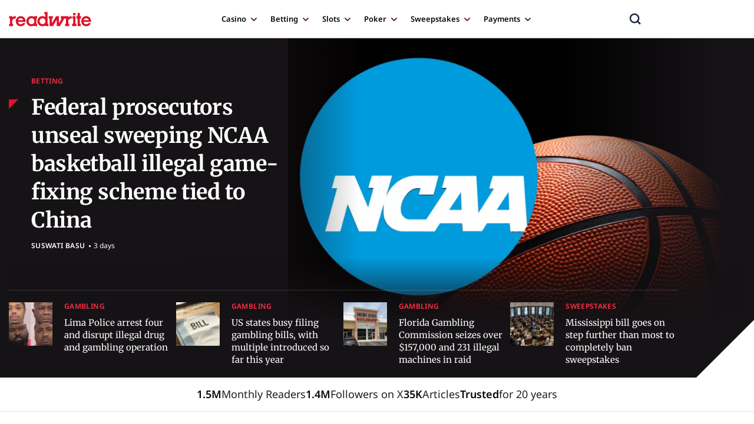

--- FILE ---
content_type: text/html; charset=UTF-8
request_url: https://readwrite.com/
body_size: 52822
content:
<!doctype html>
<html class="no-js" lang="en-US">

<head><meta charset="UTF-8"><script>if(navigator.userAgent.match(/MSIE|Internet Explorer/i)||navigator.userAgent.match(/Trident\/7\..*?rv:11/i)){var href=document.location.href;if(!href.match(/[?&]nowprocket/)){if(href.indexOf("?")==-1){if(href.indexOf("#")==-1){document.location.href=href+"?nowprocket=1"}else{document.location.href=href.replace("#","?nowprocket=1#")}}else{if(href.indexOf("#")==-1){document.location.href=href+"&nowprocket=1"}else{document.location.href=href.replace("#","&nowprocket=1#")}}}}</script><script>(()=>{class RocketLazyLoadScripts{constructor(){this.v="2.0.4",this.userEvents=["keydown","keyup","mousedown","mouseup","mousemove","mouseover","mouseout","touchmove","touchstart","touchend","touchcancel","wheel","click","dblclick","input"],this.attributeEvents=["onblur","onclick","oncontextmenu","ondblclick","onfocus","onmousedown","onmouseenter","onmouseleave","onmousemove","onmouseout","onmouseover","onmouseup","onmousewheel","onscroll","onsubmit"]}async t(){this.i(),this.o(),/iP(ad|hone)/.test(navigator.userAgent)&&this.h(),this.u(),this.l(this),this.m(),this.k(this),this.p(this),this._(),await Promise.all([this.R(),this.L()]),this.lastBreath=Date.now(),this.S(this),this.P(),this.D(),this.O(),this.M(),await this.C(this.delayedScripts.normal),await this.C(this.delayedScripts.defer),await this.C(this.delayedScripts.async),await this.T(),await this.F(),await this.j(),await this.A(),window.dispatchEvent(new Event("rocket-allScriptsLoaded")),this.everythingLoaded=!0,this.lastTouchEnd&&await new Promise(t=>setTimeout(t,500-Date.now()+this.lastTouchEnd)),this.I(),this.H(),this.U(),this.W()}i(){this.CSPIssue=sessionStorage.getItem("rocketCSPIssue"),document.addEventListener("securitypolicyviolation",t=>{this.CSPIssue||"script-src-elem"!==t.violatedDirective||"data"!==t.blockedURI||(this.CSPIssue=!0,sessionStorage.setItem("rocketCSPIssue",!0))},{isRocket:!0})}o(){window.addEventListener("pageshow",t=>{this.persisted=t.persisted,this.realWindowLoadedFired=!0},{isRocket:!0}),window.addEventListener("pagehide",()=>{this.onFirstUserAction=null},{isRocket:!0})}h(){let t;function e(e){t=e}window.addEventListener("touchstart",e,{isRocket:!0}),window.addEventListener("touchend",function i(o){o.changedTouches[0]&&t.changedTouches[0]&&Math.abs(o.changedTouches[0].pageX-t.changedTouches[0].pageX)<10&&Math.abs(o.changedTouches[0].pageY-t.changedTouches[0].pageY)<10&&o.timeStamp-t.timeStamp<200&&(window.removeEventListener("touchstart",e,{isRocket:!0}),window.removeEventListener("touchend",i,{isRocket:!0}),"INPUT"===o.target.tagName&&"text"===o.target.type||(o.target.dispatchEvent(new TouchEvent("touchend",{target:o.target,bubbles:!0})),o.target.dispatchEvent(new MouseEvent("mouseover",{target:o.target,bubbles:!0})),o.target.dispatchEvent(new PointerEvent("click",{target:o.target,bubbles:!0,cancelable:!0,detail:1,clientX:o.changedTouches[0].clientX,clientY:o.changedTouches[0].clientY})),event.preventDefault()))},{isRocket:!0})}q(t){this.userActionTriggered||("mousemove"!==t.type||this.firstMousemoveIgnored?"keyup"===t.type||"mouseover"===t.type||"mouseout"===t.type||(this.userActionTriggered=!0,this.onFirstUserAction&&this.onFirstUserAction()):this.firstMousemoveIgnored=!0),"click"===t.type&&t.preventDefault(),t.stopPropagation(),t.stopImmediatePropagation(),"touchstart"===this.lastEvent&&"touchend"===t.type&&(this.lastTouchEnd=Date.now()),"click"===t.type&&(this.lastTouchEnd=0),this.lastEvent=t.type,t.composedPath&&t.composedPath()[0].getRootNode()instanceof ShadowRoot&&(t.rocketTarget=t.composedPath()[0]),this.savedUserEvents.push(t)}u(){this.savedUserEvents=[],this.userEventHandler=this.q.bind(this),this.userEvents.forEach(t=>window.addEventListener(t,this.userEventHandler,{passive:!1,isRocket:!0})),document.addEventListener("visibilitychange",this.userEventHandler,{isRocket:!0})}U(){this.userEvents.forEach(t=>window.removeEventListener(t,this.userEventHandler,{passive:!1,isRocket:!0})),document.removeEventListener("visibilitychange",this.userEventHandler,{isRocket:!0}),this.savedUserEvents.forEach(t=>{(t.rocketTarget||t.target).dispatchEvent(new window[t.constructor.name](t.type,t))})}m(){const t="return false",e=Array.from(this.attributeEvents,t=>"data-rocket-"+t),i="["+this.attributeEvents.join("],[")+"]",o="[data-rocket-"+this.attributeEvents.join("],[data-rocket-")+"]",s=(e,i,o)=>{o&&o!==t&&(e.setAttribute("data-rocket-"+i,o),e["rocket"+i]=new Function("event",o),e.setAttribute(i,t))};new MutationObserver(t=>{for(const n of t)"attributes"===n.type&&(n.attributeName.startsWith("data-rocket-")||this.everythingLoaded?n.attributeName.startsWith("data-rocket-")&&this.everythingLoaded&&this.N(n.target,n.attributeName.substring(12)):s(n.target,n.attributeName,n.target.getAttribute(n.attributeName))),"childList"===n.type&&n.addedNodes.forEach(t=>{if(t.nodeType===Node.ELEMENT_NODE)if(this.everythingLoaded)for(const i of[t,...t.querySelectorAll(o)])for(const t of i.getAttributeNames())e.includes(t)&&this.N(i,t.substring(12));else for(const e of[t,...t.querySelectorAll(i)])for(const t of e.getAttributeNames())this.attributeEvents.includes(t)&&s(e,t,e.getAttribute(t))})}).observe(document,{subtree:!0,childList:!0,attributeFilter:[...this.attributeEvents,...e]})}I(){this.attributeEvents.forEach(t=>{document.querySelectorAll("[data-rocket-"+t+"]").forEach(e=>{this.N(e,t)})})}N(t,e){const i=t.getAttribute("data-rocket-"+e);i&&(t.setAttribute(e,i),t.removeAttribute("data-rocket-"+e))}k(t){Object.defineProperty(HTMLElement.prototype,"onclick",{get(){return this.rocketonclick||null},set(e){this.rocketonclick=e,this.setAttribute(t.everythingLoaded?"onclick":"data-rocket-onclick","this.rocketonclick(event)")}})}S(t){function e(e,i){let o=e[i];e[i]=null,Object.defineProperty(e,i,{get:()=>o,set(s){t.everythingLoaded?o=s:e["rocket"+i]=o=s}})}e(document,"onreadystatechange"),e(window,"onload"),e(window,"onpageshow");try{Object.defineProperty(document,"readyState",{get:()=>t.rocketReadyState,set(e){t.rocketReadyState=e},configurable:!0}),document.readyState="loading"}catch(t){console.log("WPRocket DJE readyState conflict, bypassing")}}l(t){this.originalAddEventListener=EventTarget.prototype.addEventListener,this.originalRemoveEventListener=EventTarget.prototype.removeEventListener,this.savedEventListeners=[],EventTarget.prototype.addEventListener=function(e,i,o){o&&o.isRocket||!t.B(e,this)&&!t.userEvents.includes(e)||t.B(e,this)&&!t.userActionTriggered||e.startsWith("rocket-")||t.everythingLoaded?t.originalAddEventListener.call(this,e,i,o):(t.savedEventListeners.push({target:this,remove:!1,type:e,func:i,options:o}),"mouseenter"!==e&&"mouseleave"!==e||t.originalAddEventListener.call(this,e,t.savedUserEvents.push,o))},EventTarget.prototype.removeEventListener=function(e,i,o){o&&o.isRocket||!t.B(e,this)&&!t.userEvents.includes(e)||t.B(e,this)&&!t.userActionTriggered||e.startsWith("rocket-")||t.everythingLoaded?t.originalRemoveEventListener.call(this,e,i,o):t.savedEventListeners.push({target:this,remove:!0,type:e,func:i,options:o})}}J(t,e){this.savedEventListeners=this.savedEventListeners.filter(i=>{let o=i.type,s=i.target||window;return e!==o||t!==s||(this.B(o,s)&&(i.type="rocket-"+o),this.$(i),!1)})}H(){EventTarget.prototype.addEventListener=this.originalAddEventListener,EventTarget.prototype.removeEventListener=this.originalRemoveEventListener,this.savedEventListeners.forEach(t=>this.$(t))}$(t){t.remove?this.originalRemoveEventListener.call(t.target,t.type,t.func,t.options):this.originalAddEventListener.call(t.target,t.type,t.func,t.options)}p(t){let e;function i(e){return t.everythingLoaded?e:e.split(" ").map(t=>"load"===t||t.startsWith("load.")?"rocket-jquery-load":t).join(" ")}function o(o){function s(e){const s=o.fn[e];o.fn[e]=o.fn.init.prototype[e]=function(){return this[0]===window&&t.userActionTriggered&&("string"==typeof arguments[0]||arguments[0]instanceof String?arguments[0]=i(arguments[0]):"object"==typeof arguments[0]&&Object.keys(arguments[0]).forEach(t=>{const e=arguments[0][t];delete arguments[0][t],arguments[0][i(t)]=e})),s.apply(this,arguments),this}}if(o&&o.fn&&!t.allJQueries.includes(o)){const e={DOMContentLoaded:[],"rocket-DOMContentLoaded":[]};for(const t in e)document.addEventListener(t,()=>{e[t].forEach(t=>t())},{isRocket:!0});o.fn.ready=o.fn.init.prototype.ready=function(i){function s(){parseInt(o.fn.jquery)>2?setTimeout(()=>i.bind(document)(o)):i.bind(document)(o)}return"function"==typeof i&&(t.realDomReadyFired?!t.userActionTriggered||t.fauxDomReadyFired?s():e["rocket-DOMContentLoaded"].push(s):e.DOMContentLoaded.push(s)),o([])},s("on"),s("one"),s("off"),t.allJQueries.push(o)}e=o}t.allJQueries=[],o(window.jQuery),Object.defineProperty(window,"jQuery",{get:()=>e,set(t){o(t)}})}P(){const t=new Map;document.write=document.writeln=function(e){const i=document.currentScript,o=document.createRange(),s=i.parentElement;let n=t.get(i);void 0===n&&(n=i.nextSibling,t.set(i,n));const c=document.createDocumentFragment();o.setStart(c,0),c.appendChild(o.createContextualFragment(e)),s.insertBefore(c,n)}}async R(){return new Promise(t=>{this.userActionTriggered?t():this.onFirstUserAction=t})}async L(){return new Promise(t=>{document.addEventListener("DOMContentLoaded",()=>{this.realDomReadyFired=!0,t()},{isRocket:!0})})}async j(){return this.realWindowLoadedFired?Promise.resolve():new Promise(t=>{window.addEventListener("load",t,{isRocket:!0})})}M(){this.pendingScripts=[];this.scriptsMutationObserver=new MutationObserver(t=>{for(const e of t)e.addedNodes.forEach(t=>{"SCRIPT"!==t.tagName||t.noModule||t.isWPRocket||this.pendingScripts.push({script:t,promise:new Promise(e=>{const i=()=>{const i=this.pendingScripts.findIndex(e=>e.script===t);i>=0&&this.pendingScripts.splice(i,1),e()};t.addEventListener("load",i,{isRocket:!0}),t.addEventListener("error",i,{isRocket:!0}),setTimeout(i,1e3)})})})}),this.scriptsMutationObserver.observe(document,{childList:!0,subtree:!0})}async F(){await this.X(),this.pendingScripts.length?(await this.pendingScripts[0].promise,await this.F()):this.scriptsMutationObserver.disconnect()}D(){this.delayedScripts={normal:[],async:[],defer:[]},document.querySelectorAll("script[type$=rocketlazyloadscript]").forEach(t=>{t.hasAttribute("data-rocket-src")?t.hasAttribute("async")&&!1!==t.async?this.delayedScripts.async.push(t):t.hasAttribute("defer")&&!1!==t.defer||"module"===t.getAttribute("data-rocket-type")?this.delayedScripts.defer.push(t):this.delayedScripts.normal.push(t):this.delayedScripts.normal.push(t)})}async _(){await this.L();let t=[];document.querySelectorAll("script[type$=rocketlazyloadscript][data-rocket-src]").forEach(e=>{let i=e.getAttribute("data-rocket-src");if(i&&!i.startsWith("data:")){i.startsWith("//")&&(i=location.protocol+i);try{const o=new URL(i).origin;o!==location.origin&&t.push({src:o,crossOrigin:e.crossOrigin||"module"===e.getAttribute("data-rocket-type")})}catch(t){}}}),t=[...new Map(t.map(t=>[JSON.stringify(t),t])).values()],this.Y(t,"preconnect")}async G(t){if(await this.K(),!0!==t.noModule||!("noModule"in HTMLScriptElement.prototype))return new Promise(e=>{let i;function o(){(i||t).setAttribute("data-rocket-status","executed"),e()}try{if(navigator.userAgent.includes("Firefox/")||""===navigator.vendor||this.CSPIssue)i=document.createElement("script"),[...t.attributes].forEach(t=>{let e=t.nodeName;"type"!==e&&("data-rocket-type"===e&&(e="type"),"data-rocket-src"===e&&(e="src"),i.setAttribute(e,t.nodeValue))}),t.text&&(i.text=t.text),t.nonce&&(i.nonce=t.nonce),i.hasAttribute("src")?(i.addEventListener("load",o,{isRocket:!0}),i.addEventListener("error",()=>{i.setAttribute("data-rocket-status","failed-network"),e()},{isRocket:!0}),setTimeout(()=>{i.isConnected||e()},1)):(i.text=t.text,o()),i.isWPRocket=!0,t.parentNode.replaceChild(i,t);else{const i=t.getAttribute("data-rocket-type"),s=t.getAttribute("data-rocket-src");i?(t.type=i,t.removeAttribute("data-rocket-type")):t.removeAttribute("type"),t.addEventListener("load",o,{isRocket:!0}),t.addEventListener("error",i=>{this.CSPIssue&&i.target.src.startsWith("data:")?(console.log("WPRocket: CSP fallback activated"),t.removeAttribute("src"),this.G(t).then(e)):(t.setAttribute("data-rocket-status","failed-network"),e())},{isRocket:!0}),s?(t.fetchPriority="high",t.removeAttribute("data-rocket-src"),t.src=s):t.src="data:text/javascript;base64,"+window.btoa(unescape(encodeURIComponent(t.text)))}}catch(i){t.setAttribute("data-rocket-status","failed-transform"),e()}});t.setAttribute("data-rocket-status","skipped")}async C(t){const e=t.shift();return e?(e.isConnected&&await this.G(e),this.C(t)):Promise.resolve()}O(){this.Y([...this.delayedScripts.normal,...this.delayedScripts.defer,...this.delayedScripts.async],"preload")}Y(t,e){this.trash=this.trash||[];let i=!0;var o=document.createDocumentFragment();t.forEach(t=>{const s=t.getAttribute&&t.getAttribute("data-rocket-src")||t.src;if(s&&!s.startsWith("data:")){const n=document.createElement("link");n.href=s,n.rel=e,"preconnect"!==e&&(n.as="script",n.fetchPriority=i?"high":"low"),t.getAttribute&&"module"===t.getAttribute("data-rocket-type")&&(n.crossOrigin=!0),t.crossOrigin&&(n.crossOrigin=t.crossOrigin),t.integrity&&(n.integrity=t.integrity),t.nonce&&(n.nonce=t.nonce),o.appendChild(n),this.trash.push(n),i=!1}}),document.head.appendChild(o)}W(){this.trash.forEach(t=>t.remove())}async T(){try{document.readyState="interactive"}catch(t){}this.fauxDomReadyFired=!0;try{await this.K(),this.J(document,"readystatechange"),document.dispatchEvent(new Event("rocket-readystatechange")),await this.K(),document.rocketonreadystatechange&&document.rocketonreadystatechange(),await this.K(),this.J(document,"DOMContentLoaded"),document.dispatchEvent(new Event("rocket-DOMContentLoaded")),await this.K(),this.J(window,"DOMContentLoaded"),window.dispatchEvent(new Event("rocket-DOMContentLoaded"))}catch(t){console.error(t)}}async A(){try{document.readyState="complete"}catch(t){}try{await this.K(),this.J(document,"readystatechange"),document.dispatchEvent(new Event("rocket-readystatechange")),await this.K(),document.rocketonreadystatechange&&document.rocketonreadystatechange(),await this.K(),this.J(window,"load"),window.dispatchEvent(new Event("rocket-load")),await this.K(),window.rocketonload&&window.rocketonload(),await this.K(),this.allJQueries.forEach(t=>t(window).trigger("rocket-jquery-load")),await this.K(),this.J(window,"pageshow");const t=new Event("rocket-pageshow");t.persisted=this.persisted,window.dispatchEvent(t),await this.K(),window.rocketonpageshow&&window.rocketonpageshow({persisted:this.persisted})}catch(t){console.error(t)}}async K(){Date.now()-this.lastBreath>45&&(await this.X(),this.lastBreath=Date.now())}async X(){return document.hidden?new Promise(t=>setTimeout(t)):new Promise(t=>requestAnimationFrame(t))}B(t,e){return e===document&&"readystatechange"===t||(e===document&&"DOMContentLoaded"===t||(e===window&&"DOMContentLoaded"===t||(e===window&&"load"===t||e===window&&"pageshow"===t)))}static run(){(new RocketLazyLoadScripts).t()}}RocketLazyLoadScripts.run()})();</script>

<meta name="viewport" content="width=device-width, initial-scale=1.0">
<meta name='robots' content='index, follow, max-image-preview:large, max-snippet:-1, max-video-preview:-1' />
	<style></style>
	
	<!-- This site is optimized with the Yoast SEO plugin v25.9 - https://yoast.com/wordpress/plugins/seo/ -->
	<title>ReadWrite - iGaming News, Reviews &amp; Strategy Guides</title>
<link crossorigin data-rocket-preconnect href="https://www.googletagmanager.com" rel="preconnect">
<link crossorigin data-rocket-preload as="font" href="https://readwrite.com/wp-content/themes/twentytwentyone-child/css/fonts/slick.woff" rel="preload">
<link crossorigin data-rocket-preload as="font" href="https://readwrite.com/wp-content/themes/twentytwentyone-child/dist/fonts/merriweather-v32-latin-regular.woff2" rel="preload">
<link crossorigin data-rocket-preload as="font" href="https://readwrite.com/wp-content/themes/twentytwentyone-child/dist/fonts/merriweather-v32-latin-700.woff2" rel="preload">
<link crossorigin data-rocket-preload as="font" href="https://readwrite.com/wp-content/themes/twentytwentyone-child/dist/fonts/noto-sans-v39-latin-regular.woff2" rel="preload">
<link crossorigin data-rocket-preload as="font" href="https://readwrite.com/wp-content/themes/twentytwentyone-child/dist/fonts/noto-sans-v39-latin-500.woff2" rel="preload">
<link crossorigin data-rocket-preload as="font" href="https://readwrite.com/wp-content/themes/twentytwentyone-child/dist/fonts/noto-sans-v39-latin-600.woff2" rel="preload">
<link crossorigin data-rocket-preload as="font" href="https://readwrite.com/wp-content/themes/twentytwentyone-child/dist/fonts/noto-sans-v39-latin-700.woff2" rel="preload">
<style id="wpr-usedcss">img:is([sizes=auto i],[sizes^="auto," i]){contain-intrinsic-size:3000px 1500px}img.emoji{display:inline!important;border:none!important;box-shadow:none!important;height:1em!important;width:1em!important;margin:0 .07em!important;vertical-align:-.1em!important;background:0 0!important;padding:0!important}:where(.wp-block-button__link){border-radius:9999px;box-shadow:none;padding:calc(.667em + 2px) calc(1.333em + 2px);text-decoration:none}:root :where(.wp-block-button .wp-block-button__link.is-style-outline),:root :where(.wp-block-button.is-style-outline>.wp-block-button__link){border:2px solid;padding:.667em 1.333em}:root :where(.wp-block-button .wp-block-button__link.is-style-outline:not(.has-text-color)),:root :where(.wp-block-button.is-style-outline>.wp-block-button__link:not(.has-text-color)){color:currentColor}:root :where(.wp-block-button .wp-block-button__link.is-style-outline:not(.has-background)),:root :where(.wp-block-button.is-style-outline>.wp-block-button__link:not(.has-background)){background-color:initial;background-image:none}:where(.wp-block-calendar table:not(.has-background) th){background:#ddd}:where(.wp-block-columns){margin-bottom:1.75em}:where(.wp-block-columns.has-background){padding:1.25em 2.375em}:where(.wp-block-post-comments input[type=submit]){border:none}:where(.wp-block-cover-image:not(.has-text-color)),:where(.wp-block-cover:not(.has-text-color)){color:#fff}:where(.wp-block-cover-image.is-light:not(.has-text-color)),:where(.wp-block-cover.is-light:not(.has-text-color)){color:#000}:root :where(.wp-block-cover h1:not(.has-text-color)),:root :where(.wp-block-cover h2:not(.has-text-color)),:root :where(.wp-block-cover h3:not(.has-text-color)),:root :where(.wp-block-cover h4:not(.has-text-color)),:root :where(.wp-block-cover h5:not(.has-text-color)),:root :where(.wp-block-cover h6:not(.has-text-color)),:root :where(.wp-block-cover p:not(.has-text-color)){color:inherit}:where(.wp-block-file){margin-bottom:1.5em}:where(.wp-block-file__button){border-radius:2em;display:inline-block;padding:.5em 1em}:where(.wp-block-file__button):is(a):active,:where(.wp-block-file__button):is(a):focus,:where(.wp-block-file__button):is(a):hover,:where(.wp-block-file__button):is(a):visited{box-shadow:none;color:#fff;opacity:.85;text-decoration:none}:where(.wp-block-group.wp-block-group-is-layout-constrained){position:relative}:root :where(.wp-block-image.is-style-rounded img,.wp-block-image .is-style-rounded img){border-radius:9999px}:where(.wp-block-latest-comments:not([style*=line-height] .wp-block-latest-comments__comment)){line-height:1.1}:where(.wp-block-latest-comments:not([style*=line-height] .wp-block-latest-comments__comment-excerpt p)){line-height:1.8}:root :where(.wp-block-latest-posts.is-grid){padding:0}:root :where(.wp-block-latest-posts.wp-block-latest-posts__list){padding-left:0}ul{box-sizing:border-box}:root :where(.wp-block-list.has-background){padding:1.25em 2.375em}:where(.wp-block-navigation.has-background .wp-block-navigation-item a:not(.wp-element-button)),:where(.wp-block-navigation.has-background .wp-block-navigation-submenu a:not(.wp-element-button)){padding:.5em 1em}:where(.wp-block-navigation .wp-block-navigation__submenu-container .wp-block-navigation-item a:not(.wp-element-button)),:where(.wp-block-navigation .wp-block-navigation__submenu-container .wp-block-navigation-submenu a:not(.wp-element-button)),:where(.wp-block-navigation .wp-block-navigation__submenu-container .wp-block-navigation-submenu button.wp-block-navigation-item__content),:where(.wp-block-navigation .wp-block-navigation__submenu-container .wp-block-pages-list__item button.wp-block-navigation-item__content){padding:.5em 1em}:root :where(p.has-background){padding:1.25em 2.375em}:where(p.has-text-color:not(.has-link-color)) a{color:inherit}:where(.wp-block-post-comments-form) input:not([type=submit]),:where(.wp-block-post-comments-form) textarea{border:1px solid #949494;font-family:inherit;font-size:1em}:where(.wp-block-post-comments-form) input:where(:not([type=submit]):not([type=checkbox])),:where(.wp-block-post-comments-form) textarea{padding:calc(.667em + 2px)}:where(.wp-block-post-excerpt){box-sizing:border-box;margin-bottom:var(--wp--style--block-gap);margin-top:var(--wp--style--block-gap)}:where(.wp-block-preformatted.has-background){padding:1.25em 2.375em}:where(.wp-block-search__button){border:1px solid #ccc;padding:6px 10px}:where(.wp-block-search__input){font-family:inherit;font-size:inherit;font-style:inherit;font-weight:inherit;letter-spacing:inherit;line-height:inherit;text-transform:inherit}:where(.wp-block-search__button-inside .wp-block-search__inside-wrapper){border:1px solid #949494;box-sizing:border-box;padding:4px}:where(.wp-block-search__button-inside .wp-block-search__inside-wrapper) .wp-block-search__input{border:none;border-radius:0;padding:0 4px}:where(.wp-block-search__button-inside .wp-block-search__inside-wrapper) .wp-block-search__input:focus{outline:0}:where(.wp-block-search__button-inside .wp-block-search__inside-wrapper) :where(.wp-block-search__button){padding:4px 8px}:root :where(.wp-block-separator.is-style-dots){height:auto;line-height:1;text-align:center}:root :where(.wp-block-separator.is-style-dots):before{color:currentColor;content:"···";font-family:serif;font-size:1.5em;letter-spacing:2em;padding-left:2em}:root :where(.wp-block-site-logo.is-style-rounded){border-radius:9999px}:where(.wp-block-social-links:not(.is-style-logos-only)) .wp-social-link{background-color:#f0f0f0;color:#444}:where(.wp-block-social-links:not(.is-style-logos-only)) .wp-social-link-amazon{background-color:#f90;color:#fff}:where(.wp-block-social-links:not(.is-style-logos-only)) .wp-social-link-bandcamp{background-color:#1ea0c3;color:#fff}:where(.wp-block-social-links:not(.is-style-logos-only)) .wp-social-link-behance{background-color:#0757fe;color:#fff}:where(.wp-block-social-links:not(.is-style-logos-only)) .wp-social-link-bluesky{background-color:#0a7aff;color:#fff}:where(.wp-block-social-links:not(.is-style-logos-only)) .wp-social-link-codepen{background-color:#1e1f26;color:#fff}:where(.wp-block-social-links:not(.is-style-logos-only)) .wp-social-link-deviantart{background-color:#02e49b;color:#fff}:where(.wp-block-social-links:not(.is-style-logos-only)) .wp-social-link-discord{background-color:#5865f2;color:#fff}:where(.wp-block-social-links:not(.is-style-logos-only)) .wp-social-link-dribbble{background-color:#e94c89;color:#fff}:where(.wp-block-social-links:not(.is-style-logos-only)) .wp-social-link-dropbox{background-color:#4280ff;color:#fff}:where(.wp-block-social-links:not(.is-style-logos-only)) .wp-social-link-etsy{background-color:#f45800;color:#fff}:where(.wp-block-social-links:not(.is-style-logos-only)) .wp-social-link-facebook{background-color:#0866ff;color:#fff}:where(.wp-block-social-links:not(.is-style-logos-only)) .wp-social-link-fivehundredpx{background-color:#000;color:#fff}:where(.wp-block-social-links:not(.is-style-logos-only)) .wp-social-link-flickr{background-color:#0461dd;color:#fff}:where(.wp-block-social-links:not(.is-style-logos-only)) .wp-social-link-foursquare{background-color:#e65678;color:#fff}:where(.wp-block-social-links:not(.is-style-logos-only)) .wp-social-link-github{background-color:#24292d;color:#fff}:where(.wp-block-social-links:not(.is-style-logos-only)) .wp-social-link-goodreads{background-color:#eceadd;color:#382110}:where(.wp-block-social-links:not(.is-style-logos-only)) .wp-social-link-google{background-color:#ea4434;color:#fff}:where(.wp-block-social-links:not(.is-style-logos-only)) .wp-social-link-gravatar{background-color:#1d4fc4;color:#fff}:where(.wp-block-social-links:not(.is-style-logos-only)) .wp-social-link-instagram{background-color:#f00075;color:#fff}:where(.wp-block-social-links:not(.is-style-logos-only)) .wp-social-link-lastfm{background-color:#e21b24;color:#fff}:where(.wp-block-social-links:not(.is-style-logos-only)) .wp-social-link-linkedin{background-color:#0d66c2;color:#fff}:where(.wp-block-social-links:not(.is-style-logos-only)) .wp-social-link-mastodon{background-color:#3288d4;color:#fff}:where(.wp-block-social-links:not(.is-style-logos-only)) .wp-social-link-medium{background-color:#000;color:#fff}:where(.wp-block-social-links:not(.is-style-logos-only)) .wp-social-link-meetup{background-color:#f6405f;color:#fff}:where(.wp-block-social-links:not(.is-style-logos-only)) .wp-social-link-patreon{background-color:#000;color:#fff}:where(.wp-block-social-links:not(.is-style-logos-only)) .wp-social-link-pinterest{background-color:#e60122;color:#fff}:where(.wp-block-social-links:not(.is-style-logos-only)) .wp-social-link-pocket{background-color:#ef4155;color:#fff}:where(.wp-block-social-links:not(.is-style-logos-only)) .wp-social-link-reddit{background-color:#ff4500;color:#fff}:where(.wp-block-social-links:not(.is-style-logos-only)) .wp-social-link-skype{background-color:#0478d7;color:#fff}:where(.wp-block-social-links:not(.is-style-logos-only)) .wp-social-link-snapchat{background-color:#fefc00;color:#fff;stroke:#000}:where(.wp-block-social-links:not(.is-style-logos-only)) .wp-social-link-soundcloud{background-color:#ff5600;color:#fff}:where(.wp-block-social-links:not(.is-style-logos-only)) .wp-social-link-spotify{background-color:#1bd760;color:#fff}:where(.wp-block-social-links:not(.is-style-logos-only)) .wp-social-link-telegram{background-color:#2aabee;color:#fff}:where(.wp-block-social-links:not(.is-style-logos-only)) .wp-social-link-threads{background-color:#000;color:#fff}:where(.wp-block-social-links:not(.is-style-logos-only)) .wp-social-link-tiktok{background-color:#000;color:#fff}:where(.wp-block-social-links:not(.is-style-logos-only)) .wp-social-link-tumblr{background-color:#011835;color:#fff}:where(.wp-block-social-links:not(.is-style-logos-only)) .wp-social-link-twitch{background-color:#6440a4;color:#fff}:where(.wp-block-social-links:not(.is-style-logos-only)) .wp-social-link-twitter{background-color:#1da1f2;color:#fff}:where(.wp-block-social-links:not(.is-style-logos-only)) .wp-social-link-vimeo{background-color:#1eb7ea;color:#fff}:where(.wp-block-social-links:not(.is-style-logos-only)) .wp-social-link-vk{background-color:#4680c2;color:#fff}:where(.wp-block-social-links:not(.is-style-logos-only)) .wp-social-link-wordpress{background-color:#3499cd;color:#fff}:where(.wp-block-social-links:not(.is-style-logos-only)) .wp-social-link-whatsapp{background-color:#25d366;color:#fff}:where(.wp-block-social-links:not(.is-style-logos-only)) .wp-social-link-x{background-color:#000;color:#fff}:where(.wp-block-social-links:not(.is-style-logos-only)) .wp-social-link-yelp{background-color:#d32422;color:#fff}:where(.wp-block-social-links:not(.is-style-logos-only)) .wp-social-link-youtube{background-color:red;color:#fff}:where(.wp-block-social-links.is-style-logos-only) .wp-social-link{background:0 0}:where(.wp-block-social-links.is-style-logos-only) .wp-social-link svg{height:1.25em;width:1.25em}:where(.wp-block-social-links.is-style-logos-only) .wp-social-link-amazon{color:#f90}:where(.wp-block-social-links.is-style-logos-only) .wp-social-link-bandcamp{color:#1ea0c3}:where(.wp-block-social-links.is-style-logos-only) .wp-social-link-behance{color:#0757fe}:where(.wp-block-social-links.is-style-logos-only) .wp-social-link-bluesky{color:#0a7aff}:where(.wp-block-social-links.is-style-logos-only) .wp-social-link-codepen{color:#1e1f26}:where(.wp-block-social-links.is-style-logos-only) .wp-social-link-deviantart{color:#02e49b}:where(.wp-block-social-links.is-style-logos-only) .wp-social-link-discord{color:#5865f2}:where(.wp-block-social-links.is-style-logos-only) .wp-social-link-dribbble{color:#e94c89}:where(.wp-block-social-links.is-style-logos-only) .wp-social-link-dropbox{color:#4280ff}:where(.wp-block-social-links.is-style-logos-only) .wp-social-link-etsy{color:#f45800}:where(.wp-block-social-links.is-style-logos-only) .wp-social-link-facebook{color:#0866ff}:where(.wp-block-social-links.is-style-logos-only) .wp-social-link-fivehundredpx{color:#000}:where(.wp-block-social-links.is-style-logos-only) .wp-social-link-flickr{color:#0461dd}:where(.wp-block-social-links.is-style-logos-only) .wp-social-link-foursquare{color:#e65678}:where(.wp-block-social-links.is-style-logos-only) .wp-social-link-github{color:#24292d}:where(.wp-block-social-links.is-style-logos-only) .wp-social-link-goodreads{color:#382110}:where(.wp-block-social-links.is-style-logos-only) .wp-social-link-google{color:#ea4434}:where(.wp-block-social-links.is-style-logos-only) .wp-social-link-gravatar{color:#1d4fc4}:where(.wp-block-social-links.is-style-logos-only) .wp-social-link-instagram{color:#f00075}:where(.wp-block-social-links.is-style-logos-only) .wp-social-link-lastfm{color:#e21b24}:where(.wp-block-social-links.is-style-logos-only) .wp-social-link-linkedin{color:#0d66c2}:where(.wp-block-social-links.is-style-logos-only) .wp-social-link-mastodon{color:#3288d4}:where(.wp-block-social-links.is-style-logos-only) .wp-social-link-medium{color:#000}:where(.wp-block-social-links.is-style-logos-only) .wp-social-link-meetup{color:#f6405f}:where(.wp-block-social-links.is-style-logos-only) .wp-social-link-patreon{color:#000}:where(.wp-block-social-links.is-style-logos-only) .wp-social-link-pinterest{color:#e60122}:where(.wp-block-social-links.is-style-logos-only) .wp-social-link-pocket{color:#ef4155}:where(.wp-block-social-links.is-style-logos-only) .wp-social-link-reddit{color:#ff4500}:where(.wp-block-social-links.is-style-logos-only) .wp-social-link-skype{color:#0478d7}:where(.wp-block-social-links.is-style-logos-only) .wp-social-link-snapchat{color:#fff;stroke:#000}:where(.wp-block-social-links.is-style-logos-only) .wp-social-link-soundcloud{color:#ff5600}:where(.wp-block-social-links.is-style-logos-only) .wp-social-link-spotify{color:#1bd760}:where(.wp-block-social-links.is-style-logos-only) .wp-social-link-telegram{color:#2aabee}:where(.wp-block-social-links.is-style-logos-only) .wp-social-link-threads{color:#000}:where(.wp-block-social-links.is-style-logos-only) .wp-social-link-tiktok{color:#000}:where(.wp-block-social-links.is-style-logos-only) .wp-social-link-tumblr{color:#011835}:where(.wp-block-social-links.is-style-logos-only) .wp-social-link-twitch{color:#6440a4}:where(.wp-block-social-links.is-style-logos-only) .wp-social-link-twitter{color:#1da1f2}:where(.wp-block-social-links.is-style-logos-only) .wp-social-link-vimeo{color:#1eb7ea}:where(.wp-block-social-links.is-style-logos-only) .wp-social-link-vk{color:#4680c2}:where(.wp-block-social-links.is-style-logos-only) .wp-social-link-whatsapp{color:#25d366}:where(.wp-block-social-links.is-style-logos-only) .wp-social-link-wordpress{color:#3499cd}:where(.wp-block-social-links.is-style-logos-only) .wp-social-link-x{color:#000}:where(.wp-block-social-links.is-style-logos-only) .wp-social-link-yelp{color:#d32422}:where(.wp-block-social-links.is-style-logos-only) .wp-social-link-youtube{color:red}:root :where(.wp-block-social-links .wp-social-link a){padding:.25em}:root :where(.wp-block-social-links.is-style-logos-only .wp-social-link a){padding:0}:root :where(.wp-block-social-links.is-style-pill-shape .wp-social-link a){padding-left:.6666666667em;padding-right:.6666666667em}:root :where(.wp-block-tag-cloud.is-style-outline){display:flex;flex-wrap:wrap;gap:1ch}:root :where(.wp-block-tag-cloud.is-style-outline a){border:1px solid;font-size:unset!important;margin-right:0;padding:1ch 2ch;text-decoration:none!important}:root :where(.wp-block-table-of-contents){box-sizing:border-box}:where(.wp-block-term-description){box-sizing:border-box;margin-bottom:var(--wp--style--block-gap);margin-top:var(--wp--style--block-gap)}:where(pre.wp-block-verse){font-family:inherit}:root{--wp--preset--font-size--normal:16px;--wp--preset--font-size--huge:42px}html :where(.has-border-color){border-style:solid}html :where([style*=border-top-color]){border-top-style:solid}html :where([style*=border-right-color]){border-right-style:solid}html :where([style*=border-bottom-color]){border-bottom-style:solid}html :where([style*=border-left-color]){border-left-style:solid}html :where([style*=border-width]){border-style:solid}html :where([style*=border-top-width]){border-top-style:solid}html :where([style*=border-right-width]){border-right-style:solid}html :where([style*=border-bottom-width]){border-bottom-style:solid}html :where([style*=border-left-width]){border-left-style:solid}html :where(img[class*=wp-image-]){height:auto;max-width:100%}:where(figure){margin:0 0 1em}html :where(.is-position-sticky){--wp-admin--admin-bar--position-offset:var(--wp-admin--admin-bar--height,0px)}@media screen and (max-width:600px){html :where(.is-position-sticky){--wp-admin--admin-bar--position-offset:0px}}:root :where(.wp-block-image figcaption){color:#555;font-size:13px;text-align:center}:where(.wp-block-group.has-background){padding:1.25em 2.375em}:root :where(.wp-block-template-part.has-background){margin-bottom:0;margin-top:0;padding:1.25em 2.375em}:root{--wp--preset--aspect-ratio--square:1;--wp--preset--aspect-ratio--4-3:4/3;--wp--preset--aspect-ratio--3-4:3/4;--wp--preset--aspect-ratio--3-2:3/2;--wp--preset--aspect-ratio--2-3:2/3;--wp--preset--aspect-ratio--16-9:16/9;--wp--preset--aspect-ratio--9-16:9/16;--wp--preset--color--black:#000000;--wp--preset--color--cyan-bluish-gray:#abb8c3;--wp--preset--color--white:#FFFFFF;--wp--preset--color--pale-pink:#f78da7;--wp--preset--color--vivid-red:#cf2e2e;--wp--preset--color--luminous-vivid-orange:#ff6900;--wp--preset--color--luminous-vivid-amber:#fcb900;--wp--preset--color--light-green-cyan:#7bdcb5;--wp--preset--color--vivid-green-cyan:#00d084;--wp--preset--color--pale-cyan-blue:#8ed1fc;--wp--preset--color--vivid-cyan-blue:#0693e3;--wp--preset--color--vivid-purple:#9b51e0;--wp--preset--color--dark-gray:#28303D;--wp--preset--color--gray:#39414D;--wp--preset--color--green:#D1E4DD;--wp--preset--color--blue:#D1DFE4;--wp--preset--color--purple:#D1D1E4;--wp--preset--color--red:#E4D1D1;--wp--preset--color--orange:#E4DAD1;--wp--preset--color--yellow:#EEEADD;--wp--preset--gradient--vivid-cyan-blue-to-vivid-purple:linear-gradient(135deg,rgba(6, 147, 227, 1) 0%,rgb(155, 81, 224) 100%);--wp--preset--gradient--light-green-cyan-to-vivid-green-cyan:linear-gradient(135deg,rgb(122, 220, 180) 0%,rgb(0, 208, 130) 100%);--wp--preset--gradient--luminous-vivid-amber-to-luminous-vivid-orange:linear-gradient(135deg,rgba(252, 185, 0, 1) 0%,rgba(255, 105, 0, 1) 100%);--wp--preset--gradient--luminous-vivid-orange-to-vivid-red:linear-gradient(135deg,rgba(255, 105, 0, 1) 0%,rgb(207, 46, 46) 100%);--wp--preset--gradient--very-light-gray-to-cyan-bluish-gray:linear-gradient(135deg,rgb(238, 238, 238) 0%,rgb(169, 184, 195) 100%);--wp--preset--gradient--cool-to-warm-spectrum:linear-gradient(135deg,rgb(74, 234, 220) 0%,rgb(151, 120, 209) 20%,rgb(207, 42, 186) 40%,rgb(238, 44, 130) 60%,rgb(251, 105, 98) 80%,rgb(254, 248, 76) 100%);--wp--preset--gradient--blush-light-purple:linear-gradient(135deg,rgb(255, 206, 236) 0%,rgb(152, 150, 240) 100%);--wp--preset--gradient--blush-bordeaux:linear-gradient(135deg,rgb(254, 205, 165) 0%,rgb(254, 45, 45) 50%,rgb(107, 0, 62) 100%);--wp--preset--gradient--luminous-dusk:linear-gradient(135deg,rgb(255, 203, 112) 0%,rgb(199, 81, 192) 50%,rgb(65, 88, 208) 100%);--wp--preset--gradient--pale-ocean:linear-gradient(135deg,rgb(255, 245, 203) 0%,rgb(182, 227, 212) 50%,rgb(51, 167, 181) 100%);--wp--preset--gradient--electric-grass:linear-gradient(135deg,rgb(202, 248, 128) 0%,rgb(113, 206, 126) 100%);--wp--preset--gradient--midnight:linear-gradient(135deg,rgb(2, 3, 129) 0%,rgb(40, 116, 252) 100%);--wp--preset--gradient--purple-to-yellow:linear-gradient(160deg, #D1D1E4 0%, #EEEADD 100%);--wp--preset--gradient--yellow-to-purple:linear-gradient(160deg, #EEEADD 0%, #D1D1E4 100%);--wp--preset--gradient--green-to-yellow:linear-gradient(160deg, #D1E4DD 0%, #EEEADD 100%);--wp--preset--gradient--yellow-to-green:linear-gradient(160deg, #EEEADD 0%, #D1E4DD 100%);--wp--preset--gradient--red-to-yellow:linear-gradient(160deg, #E4D1D1 0%, #EEEADD 100%);--wp--preset--gradient--yellow-to-red:linear-gradient(160deg, #EEEADD 0%, #E4D1D1 100%);--wp--preset--gradient--purple-to-red:linear-gradient(160deg, #D1D1E4 0%, #E4D1D1 100%);--wp--preset--gradient--red-to-purple:linear-gradient(160deg, #E4D1D1 0%, #D1D1E4 100%);--wp--preset--font-size--small:18px;--wp--preset--font-size--medium:20px;--wp--preset--font-size--large:24px;--wp--preset--font-size--x-large:42px;--wp--preset--font-size--extra-small:16px;--wp--preset--font-size--normal:20px;--wp--preset--font-size--extra-large:40px;--wp--preset--font-size--huge:96px;--wp--preset--font-size--gigantic:144px;--wp--preset--spacing--20:0.44rem;--wp--preset--spacing--30:0.67rem;--wp--preset--spacing--40:1rem;--wp--preset--spacing--50:1.5rem;--wp--preset--spacing--60:2.25rem;--wp--preset--spacing--70:3.38rem;--wp--preset--spacing--80:5.06rem;--wp--preset--shadow--natural:6px 6px 9px rgba(0, 0, 0, .2);--wp--preset--shadow--deep:12px 12px 50px rgba(0, 0, 0, .4);--wp--preset--shadow--sharp:6px 6px 0px rgba(0, 0, 0, .2);--wp--preset--shadow--outlined:6px 6px 0px -3px rgba(255, 255, 255, 1),6px 6px rgba(0, 0, 0, 1);--wp--preset--shadow--crisp:6px 6px 0px rgba(0, 0, 0, 1)}:where(.is-layout-flex){gap:.5em}:where(.is-layout-grid){gap:.5em}:where(.wp-block-post-template.is-layout-flex){gap:1.25em}:where(.wp-block-post-template.is-layout-grid){gap:1.25em}:where(.wp-block-columns.is-layout-flex){gap:2em}:where(.wp-block-columns.is-layout-grid){gap:2em}:root :where(.wp-block-pullquote){font-size:1.5em;line-height:1.6}html{font-size:16px}img,picture{margin:0;max-width:100%}html{font-size:87.5%}a.btn.btn{font-family:"Source Sans Pro",sans-serif;font-weight:bolder}a.sl-close-fullscreen{height:26px;width:26px;display:flex;border-radius:25px;align-items:center;justify-content:center;background:#fff;color:#000}a.sl-close-fullscreen{display:none;z-index:9999;background:#000;position:absolute;top:20px;right:20px}a.sl-close-fullscreen svg{fill:#fff!important}.sl-rating_stars{bottom:-2px;position:relative}.jq-star-svg{padding-left:3px;width:100%;height:100%}.slider{position:absolute;cursor:pointer;top:0;left:0;right:0;bottom:0;background-color:#ccc;-webkit-transition:.4s;transition:.4s}.slider:before{position:absolute;content:"";height:26px;width:26px;left:4px;bottom:4px;background-color:#fff;-webkit-transition:.4s;transition:.4s}input:checked+.slider{background-color:#2196f3}input:focus+.slider{box-shadow:0 0 1px #2196f3}input:checked+.slider:before{-webkit-transform:translateX(26px);-ms-transform:translateX(26px);transform:translateX(26px)}button::-moz-focus-inner{padding:0;border:0}:root{scroll-behavior:smooth}.collapsing{height:0;overflow:hidden;transition:height .35s ease}:root{--global--font-primary:var(--font-headings, -apple-system, BlinkMacSystemFont, "Segoe UI", Roboto, Oxygen-Sans, Ubuntu, Cantarell, "Helvetica Neue", sans-serif);--global--font-secondary:var(--font-base, -apple-system, BlinkMacSystemFont, "Segoe UI", Roboto, Oxygen-Sans, Ubuntu, Cantarell, "Helvetica Neue", sans-serif);--global--font-size-base:1.25rem;--global--font-size-xs:1rem;--global--font-size-sm:1.125rem;--global--font-size-md:1.25rem;--global--font-size-lg:1.5rem;--global--font-size-xl:2.25rem;--global--font-size-xxl:4rem;--global--font-size-xxxl:5rem;--global--font-size-page-title:var(--global--font-size-xxl);--global--letter-spacing:normal;--global--line-height-body:1.7;--global--line-height-heading:1.3;--global--line-height-page-title:1.1;--heading--font-family:var(--global--font-primary);--heading--font-size-h6:var(--global--font-size-xs);--heading--font-size-h5:var(--global--font-size-sm);--heading--font-size-h4:var(--global--font-size-lg);--heading--font-size-h3:calc(1.25 * var(--global--font-size-lg));--heading--font-size-h2:var(--global--font-size-xl);--heading--font-size-h1:var(--global--font-size-page-title);--heading--letter-spacing-h6:0.05em;--heading--letter-spacing-h5:0.05em;--heading--letter-spacing-h4:var(--global--letter-spacing);--heading--letter-spacing-h3:var(--global--letter-spacing);--heading--letter-spacing-h2:var(--global--letter-spacing);--heading--letter-spacing-h1:var(--global--letter-spacing);--heading--line-height-h6:var(--global--line-height-heading);--heading--line-height-h5:var(--global--line-height-heading);--heading--line-height-h4:var(--global--line-height-heading);--heading--line-height-h3:var(--global--line-height-heading);--heading--line-height-h2:var(--global--line-height-heading);--heading--line-height-h1:var(--global--line-height-page-title);--heading--font-weight:normal;--heading--font-weight-page-title:300;--heading--font-weight-strong:600;--latest-posts--title-font-family:var(--heading--font-family);--latest-posts--title-font-size:var(--heading--font-size-h3);--latest-posts--description-font-family:var(--global--font-secondary);--latest-posts--description-font-size:var(--global--font-size-sm);--list--font-family:var(--global--font-secondary);--definition-term--font-family:var(--global--font-primary);--global--color-black:#000;--global--color-dark-gray:#28303d;--global--color-gray:#39414d;--global--color-light-gray:#f0f0f0;--global--color-green:#d1e4dd;--global--color-blue:#d1dfe4;--global--color-purple:#d1d1e4;--global--color-red:#e4d1d1;--global--color-orange:#e4dad1;--global--color-yellow:#eeeadd;--global--color-white:#fff;--global--color-white-50:rgba(255, 255, 255, .5);--global--color-white-90:rgba(255, 255, 255, .9);--global--color-primary:var(--global--color-dark-gray);--global--color-secondary:var(--global--color-gray);--global--color-primary-hover:var(--global--color-primary);--global--color-background:var(--global--color-green);--global--color-border:var(--global--color-primary);--global--spacing-unit:20px;--global--spacing-measure:unset;--global--spacing-horizontal:25px;--global--spacing-vertical:30px;--global--elevation:1px 1px 3px 0 rgba(0, 0, 0, .2);--form--font-family:var(--global--font-secondary);--form--font-size:var(--global--font-size-sm);--form--line-height:var(--global--line-height-body);--form--color-text:var(--global--color-dark-gray);--form--color-ranged:var(--global--color-secondary);--form--label-weight:500;--form--border-color:var(--global--color-secondary);--form--border-width:3px;--form--border-radius:0;--form--spacing-unit:calc(0.5 * var(--global--spacing-unit));--cover--height:calc(15 * var(--global--spacing-vertical));--cover--color-foreground:var(--global--color-white);--cover--color-background:var(--global--color-black);--button--color-text:var(--global--color-background);--button--color-text-hover:var(--global--color-secondary);--button--color-text-active:var(--global--color-secondary);--button--color-background:var(--global--color-secondary);--button--color-background-active:var(--global--color-background);--button--font-family:var(--global--font-primary);--button--font-size:var(--global--font-size-base);--button--font-weight:500;--button--line-height:1.5;--button--border-width:3px;--button--border-radius:0;--button--padding-vertical:15px;--button--padding-horizontal:calc(2 * var(--button--padding-vertical));--entry-header--color:var(--global--color-primary);--entry-header--color-link:currentColor;--entry-header--color-hover:var(--global--color-primary-hover);--entry-header--color-focus:var(--global--color-secondary);--entry-header--font-size:var(--heading--font-size-h2);--entry-content--font-family:var(--global--font-secondary);--entry-author-bio--font-family:var(--heading--font-family);--entry-author-bio--font-size:var(--heading--font-size-h4);--branding--color-text:var(--global--color-primary);--branding--color-link:var(--global--color-primary);--branding--color-link-hover:var(--global--color-secondary);--branding--title--font-family:var(--global--font-primary);--branding--title--font-size:var(--global--font-size-lg);--branding--title--font-size-mobile:var(--heading--font-size-h4);--branding--title--font-weight:normal;--branding--title--text-transform:uppercase;--branding--description--font-family:var(--global--font-secondary);--branding--description--font-size:var(--global--font-size-sm);--branding--logo--max-width:300px;--branding--logo--max-height:100px;--branding--logo--max-width-mobile:96px;--branding--logo--max-height-mobile:96px;--primary-nav--font-family:var(--global--font-secondary);--primary-nav--font-family-mobile:var(--global--font-primary);--primary-nav--font-size:var(--global--font-size-md);--primary-nav--font-size-sub-menu:var(--global--font-size-xs);--primary-nav--font-size-mobile:var(--global--font-size-sm);--primary-nav--font-size-sub-menu-mobile:var(--global--font-size-sm);--primary-nav--font-size-button:var(--global--font-size-xs);--primary-nav--font-style:normal;--primary-nav--font-style-sub-menu-mobile:normal;--primary-nav--font-weight:normal;--primary-nav--font-weight-button:500;--primary-nav--color-link:var(--global--color-primary);--primary-nav--color-link-hover:var(--global--color-primary-hover);--primary-nav--color-text:var(--global--color-primary);--primary-nav--padding:calc(0.66 * var(--global--spacing-unit));--primary-nav--border-color:var(--global--color-primary);--pagination--color-text:var(--global--color-primary);--pagination--color-link-hover:var(--global--color-primary-hover);--pagination--font-family:var(--global--font-secondary);--pagination--font-size:var(--global--font-size-lg);--pagination--font-weight:normal;--pagination--font-weight-strong:600;--footer--color-text:var(--global--color-primary);--footer--color-link:var(--global--color-primary);--footer--color-link-hover:var(--global--color-primary-hover);--footer--font-family:var(--global--font-primary);--footer--font-size:var(--global--font-size-sm);--pullquote--font-family:var(--global--font-primary);--pullquote--font-size:var(--heading--font-size-h3);--pullquote--font-style:normal;--pullquote--letter-spacing:var(--heading--letter-spacing-h4);--pullquote--line-height:var(--global--line-height-heading);--pullquote--border-width:3px;--pullquote--border-color:var(--global--color-primary);--pullquote--color-foreground:var(--global--color-primary);--pullquote--color-background:var(--global--color-background);--quote--font-family:var(--global--font-secondary);--quote--font-size:var(--global--font-size-md);--quote--font-size-large:var(--global--font-size-xl);--quote--font-style:normal;--quote--font-weight:700;--quote--font-weight-strong:bolder;--quote--font-style-large:normal;--quote--font-style-cite:normal;--quote--line-height:var(--global--line-height-body);--quote--line-height-large:1.35;--separator--border-color:var(--global--color-border);--separator--height:1px;--table--stripes-border-color:var(--global--color-light-gray);--table--stripes-background-color:var(--global--color-light-gray);--table--has-background-text-color:var(--global--color-dark-gray);--widget--line-height-list:1.9;--widget--line-height-title:1.4;--widget--font-weight-title:700;--widget--spacing-menu:calc(0.66 * var(--global--spacing-unit));--global--admin-bar--height:0px}@media only screen and (min-width:652px){:root{--global--font-size-xl:2.5rem;--global--font-size-xxl:6rem;--global--font-size-xxxl:9rem;--heading--font-size-h3:2rem;--heading--font-size-h2:3rem}}html{line-height:1.15;-webkit-text-size-adjust:100%}body{margin:0}main{display:block}h1{font-size:2em;margin:.67em 0}a{background-color:transparent;text-decoration-thickness:1px}img{border-style:none}button,input,optgroup,select,textarea{font-family:inherit;font-size:100%;line-height:1.15;margin:0}[type=button]::-moz-focus-inner,[type=reset]::-moz-focus-inner,[type=submit]::-moz-focus-inner,button::-moz-focus-inner{border-style:none;padding:0}[type=button]:-moz-focusring,[type=reset]:-moz-focusring,[type=submit]:-moz-focusring,button:-moz-focusring{outline:ButtonText dotted 1px}fieldset{padding:.35em .75em .625em}legend{box-sizing:border-box;color:inherit;display:table;max-width:100%;padding:0;white-space:normal}progress{vertical-align:baseline}textarea{overflow:auto}[type=checkbox],[type=radio]{box-sizing:border-box;padding:0}::-webkit-file-upload-button{-webkit-appearance:button;font:inherit}[hidden]{display:none}:root{--responsive--spacing-horizontal:calc(2 * var(--global--spacing-horizontal) * 0.6);--responsive--aligndefault-width:calc(100vw - var(--responsive--spacing-horizontal));--responsive--alignwide-width:calc(100vw - var(--responsive--spacing-horizontal));--responsive--alignfull-width:100%;--responsive--alignright-margin:var(--global--spacing-horizontal);--responsive--alignleft-margin:var(--global--spacing-horizontal)}@media only screen and (min-width:482px){:root{--responsive--aligndefault-width:min(calc(100vw - 4 * var(--global--spacing-horizontal)), 610px);--responsive--alignwide-width:calc(100vw - 4 * var(--global--spacing-horizontal));--responsive--alignright-margin:calc(0.5 * (100vw - var(--responsive--aligndefault-width)));--responsive--alignleft-margin:calc(0.5 * (100vw - var(--responsive--aligndefault-width)))}}@media only screen and (min-width:822px){:root{--responsive--aligndefault-width:min(calc(100vw - 8 * var(--global--spacing-horizontal)), 610px);--responsive--alignwide-width:min(calc(100vw - 8 * var(--global--spacing-horizontal)), 1240px)}}.author-bio{margin-top:var(--global--spacing-vertical);margin-right:auto;margin-bottom:var(--global--spacing-vertical);margin-left:auto}.widget>*{margin-top:var(--global--spacing-unit);margin-bottom:var(--global--spacing-unit)}.widget>:first-child{margin-top:0}.widget>:last-child{margin-bottom:0}body,fieldset,form,h1,h2,h3,h4,html,iframe,legend,li,p,textarea,ul{padding:0;margin:0;-moz-osx-font-smoothing:grayscale;-webkit-font-smoothing:antialiased}html{box-sizing:border-box;font-family:var(--global--font-secondary);line-height:var(--global--line-height-body)}*,::after,::before{box-sizing:inherit}body{font-size:var(--global--font-size-base);font-weight:400;color:var(--global--color-primary);text-align:left;background-color:var(--global--color-background)}button{cursor:pointer}input[type=date],input[type=number],input[type=text],input[type=url]{border:var(--form--border-width) solid var(--form--border-color);border-radius:var(--form--border-radius);color:var(--form--color-text);line-height:var(--global--line-height-body);padding:var(--form--spacing-unit);margin:0 2px;max-width:100%}input[type=date]:focus,input[type=number]:focus,input[type=text]:focus,input[type=url]:focus{color:var(--form--color-text);outline-offset:2px;outline:2px dotted var(--form--border-color)}input[type=date]:disabled,input[type=number]:disabled,input[type=text]:disabled,input[type=url]:disabled{opacity:.7}input[type=url]{direction:ltr}select{border:var(--form--border-width) solid var(--form--border-color);color:var(--form--color-text);-moz-appearance:none;-webkit-appearance:none;appearance:none;line-height:var(--global--line-height-body);padding:var(--form--spacing-unit) calc(3 * var(--form--spacing-unit)) var(--form--spacing-unit) var(--form--spacing-unit);background:var(--global--color-white) url("data:image/svg+xml;utf8,<svg xmlns='http://www.w3.org/2000/svg' width='10' height='10' fill='%2328303d'><polygon points='0,0 10,0 5,5'/></svg>") no-repeat;background-position:right var(--form--spacing-unit) top 60%}select:focus{outline-offset:2px;outline:2px dotted var(--form--border-color)}textarea{width:100%}label{font-size:var(--form--font-size);font-weight:var(--form--label-weight);margin-bottom:calc(var(--global--spacing-vertical)/ 3)}@supports (-webkit-appearance:none) or (-moz-appearance:none){input[type=checkbox],input[type=radio]{-webkit-appearance:none;-moz-appearance:none;position:relative;width:25px;height:25px;border:var(--form--border-width) solid var(--form--border-color);background:var(--global--color-white)}input[type=checkbox]:disabled,input[type=radio]:disabled{opacity:.7}input[type=checkbox]:focus{outline-offset:2px;outline:2px dotted var(--form--border-color)}input[type=checkbox]:after{content:"";opacity:0;display:block;left:5px;top:2px;position:absolute;width:7px;height:13px;border:3px solid var(--form--color-text);border-top:0;border-left:0;transform:rotate(30deg)}input[type=checkbox]:checked{color:var(--form--color-text)}input[type=checkbox]:checked:after{opacity:1}input[type=radio]{border-radius:50%}input[type=radio]:focus{outline-offset:2px;outline:2px dotted var(--form--border-color)}input[type=radio]:after{content:"";opacity:0;display:block;left:3px;top:3px;position:absolute;width:11px;height:11px;border-radius:50%;background:var(--form--color-text)}input[type=radio]:checked{border:4px solid var(--form--border-color)}input[type=radio]:checked:after{opacity:1}input[type=radio]:checked:focus{outline-offset:4px;outline:2px dotted var(--form--border-color)}}input[type=checkbox]+label,input[type=radio]+label{display:inline-block;padding-left:10px;font-size:var(--global--font-size-xs);vertical-align:top}fieldset{display:grid;border-color:var(--global--color-secondary);padding:var(--global--spacing-horizontal)}fieldset legend{font-size:var(--global--font-size-lg)}fieldset input[type=submit]{max-width:max-content}fieldset input:not([type=submit]){margin-bottom:var(--global--spacing-unit)}fieldset input[type=checkbox],fieldset input[type=radio]{margin-bottom:0}fieldset input[type=checkbox]+label,fieldset input[type=radio]+label{font-size:var(--form--font-size);padding-left:0;margin-bottom:var(--global--spacing-unit)}::-moz-placeholder{opacity:1}img{height:auto;max-width:100%;vertical-align:middle}iframe,object,video{max-width:100%}cite{font-style:italic}a{cursor:pointer;color:var(--wp--style--color--link,var(--global--color-primary));text-underline-offset:3px;text-decoration-skip-ink:all}a:hover{text-decoration-style:dotted;text-decoration-skip-ink:none}button,input[type=reset],input[type=submit]{border:var(--button--border-width) solid transparent;border-radius:var(--button--border-radius);cursor:pointer;font-weight:var(--button--font-weight);font-family:var(--button--font-family);font-size:var(--button--font-size);line-height:var(--button--line-height);padding:var(--button--padding-vertical) var(--button--padding-horizontal);text-decoration:none}button:not(:hover):not(:active):not(.has-text-color),input[type=reset]:not(:hover):not(:active):not(.has-text-color),input[type=submit]:not(:hover):not(:active):not(.has-text-color){color:var(--global--color-background)}button:not(:hover):not(:active):not(.has-background),input[type=reset]:not(:hover):not(:active):not(.has-background),input[type=submit]:not(:hover):not(:active):not(.has-background){background-color:var(--global--color-primary)}button:active,button:hover,input[type=reset]:active,input[type=reset]:hover,input[type=submit]:active,input[type=submit]:hover{background-color:transparent;border-color:currentColor;color:inherit}button:focus,input[type=reset]:focus,input[type=submit]:focus{outline-offset:-6px;outline:currentColor dotted 2px}button:disabled,input[type=reset]:disabled,input[type=submit]:disabled{background-color:var(--global--color-white-50);border-color:var(--global--color-white-50);color:var(--button--color-text-active)}h1,h2,h3,h4{clear:both;font-family:var(--heading--font-family);font-weight:var(--heading--font-weight)}h1{font-size:var(--heading--font-size-h1);letter-spacing:var(--heading--letter-spacing-h1);line-height:var(--heading--line-height-h1)}h2{font-size:var(--heading--font-size-h2);letter-spacing:var(--heading--letter-spacing-h2);line-height:var(--heading--line-height-h2)}h3{font-size:var(--heading--font-size-h3);letter-spacing:var(--heading--letter-spacing-h3);line-height:var(--heading--line-height-h3)}h4{font-size:var(--heading--font-size-h4);font-weight:var(--heading--font-weight-strong);letter-spacing:var(--heading--letter-spacing-h4);line-height:var(--heading--line-height-h4)}ul{font-family:var(--list--font-family);margin:0;padding-left:calc(2 * var(--global--spacing-horizontal))}ul{list-style-type:disc}ul ul{list-style-type:circle}p{line-height:var(--wp--typography--line-height, var(--global--line-height-body))}table{width:100%;min-width:240px;border-collapse:collapse}.site-logo{margin:calc(var(--global--spacing-vertical)/ 2) 0}.site-logo .custom-logo{margin-left:auto;margin-right:auto;max-width:var(--branding--logo--max-width-mobile);max-height:var(--branding--logo--max-height-mobile);height:auto;display:inline-block;width:auto}@media only screen and (min-width:482px){.site-logo .custom-logo{max-width:var(--branding--logo--max-width);max-height:var(--branding--logo--max-height);height:auto;width:auto}}.author-bio{position:relative;font-size:var(--global--font-size-xs);max-width:var(--responsive--aligndefault-width)}.widget h1,.widget h2,.widget h3,.widget h4{font-weight:var(--widget--font-weight-title);line-height:var(--widget--line-height-title)}.widget h1{font-size:var(--global--font-size-md)}.widget h2{font-size:var(--global--font-size-sm)}.widget h3{font-size:var(--global--font-size-xs)}.widget h4{font-size:var(--global--font-size-xs)}.widget ul{list-style-type:none;padding:0}.widget ul li{line-height:var(--widget--line-height-list)}.widget ul.sub-menu{margin-left:var(--widget--spacing-menu)}.widget ul .sub-menu-toggle{display:none}.widget a{color:var(--footer--color-link);text-decoration:underline;text-decoration-style:solid;text-decoration-color:currentColor}.widget a:active,.widget a:link,.widget a:visited{color:var(--footer--color-link)}.widget a:hover{color:var(--footer--color-link-hover);text-decoration-style:dotted}.search-form{display:flex;flex-wrap:wrap;margin:auto;max-width:var(--responsive--aligndefault-width)}#content[tabindex="-1"]:focus{outline:0}footer *,header *,main *{max-width:var(--global--spacing-measure)}body,div,footer,header,html,main,nav,section{max-width:none}.slick-loading .slick-list{background:url('https://readwrite.com/wp-content/themes/twentytwentyone-child/css/ajax-loader.gif') center center no-repeat #fff}@font-face{font-display:swap;font-family:slick;font-weight:400;font-style:normal;src:url('https://readwrite.com/wp-content/themes/twentytwentyone-child/css/fonts/slick.eot');src:url('https://readwrite.com/wp-content/themes/twentytwentyone-child/css/fonts/slick.eot?#iefix') format('embedded-opentype'),url('https://readwrite.com/wp-content/themes/twentytwentyone-child/css/fonts/slick.woff') format('woff'),url('https://readwrite.com/wp-content/themes/twentytwentyone-child/css/fonts/slick.ttf') format('truetype'),url('https://readwrite.com/wp-content/themes/twentytwentyone-child/css/fonts/slick.svg#slick') format('svg')}.slick-next,.slick-prev{font-size:0;line-height:0;position:absolute;top:50%;display:block;width:49px!important;height:49px!important;padding:0;-webkit-transform:translate(0,-50%);-ms-transform:translate(0,-50%);transform:translate(0,-50%);cursor:pointer;color:transparent;border:none;outline:0;background:0 0!important;z-index:6}.slick-next:focus,.slick-next:hover,.slick-prev:focus,.slick-prev:hover{color:transparent;outline:0;background:0 0}.slick-next:focus:before,.slick-next:hover:before,.slick-prev:focus:before,.slick-prev:hover:before{opacity:1}.slick-next.slick-disabled:before,.slick-prev.slick-disabled:before{opacity:.25}.slick-next::before,.slick-prev::before{font-family:slick;font-size:20px;line-height:1;opacity:.75;color:#fff;-webkit-font-smoothing:antialiased;-moz-osx-font-smoothing:grayscale;display:inline-block;width:49px;height:49px}.slick-prev{left:-25px}[dir=rtl] .slick-prev{right:-25px;left:auto}.slick-prev::before{content:''!important;background:url(https://readwrite.com/wp-content/themes/twentytwentyone-child/images/left-btn.png) center top no-repeat}[dir=rtl] .slick-prev:before{content:'→'}.slick-next{right:-2px!important}[dir=rtl] .slick-next{right:auto;right:-2px}.slick-next::before{content:''!important;background:url(https://readwrite.com/wp-content/themes/twentytwentyone-child/images/right-btn.png) center top no-repeat}[dir=rtl] .slick-next:before{content:'←'}.slick-dotted.slick-slider{margin-bottom:30px}.slick-dots{position:absolute;bottom:-25px;display:block;width:100%;padding:0;margin:0;list-style:none;text-align:center}.slick-dots li{position:relative;display:inline-block;width:20px;height:20px;margin:0 5px;padding:0;cursor:pointer}.slick-dots li button{font-size:0;line-height:0;display:block;width:20px;height:20px;padding:5px;cursor:pointer;color:transparent;border:0;outline:0;background:0 0}.slick-dots li button:focus,.slick-dots li button:hover{outline:0}.slick-dots li button:focus:before,.slick-dots li button:hover:before{opacity:1}.slick-dots li button:before{font-family:slick;font-size:6px;line-height:20px;position:absolute;top:0;left:0;width:20px;height:20px;content:'•';text-align:center;opacity:.25;color:#000;-webkit-font-smoothing:antialiased;-moz-osx-font-smoothing:grayscale}.slick-dots li.slick-active button:before{opacity:.75;color:#000}.slick-slider{position:relative;display:block;box-sizing:border-box;-webkit-user-select:none;-moz-user-select:none;-ms-user-select:none;user-select:none;-webkit-touch-callout:none;-khtml-user-select:none;-ms-touch-action:pan-y;touch-action:pan-y;-webkit-tap-highlight-color:transparent}.slick-list{position:relative;display:block;overflow:hidden;margin:0;padding:0;width:100%}.slick-list:focus{outline:0}.slick-slider .slick-list,.slick-slider .slick-track{-webkit-transform:translate3d(0,0,0);-moz-transform:translate3d(0,0,0);-ms-transform:translate3d(0,0,0);-o-transform:translate3d(0,0,0);transform:translate3d(0,0,0)}.slick-track{position:relative;top:0;left:0;display:block;margin-left:auto;margin-right:auto}.slick-track:after,.slick-track:before{display:table;content:''}.slick-track:after{clear:both}.slick-loading .slick-track{visibility:hidden}.slick-slide{display:none;float:left;height:100%;min-height:1px}[dir=rtl] .slick-slide{float:right}.slick-slide img{display:block}.slick-slide.slick-loading img{display:none}.slick-initialized .slick-slide{display:block}.slick-loading .slick-slide{visibility:hidden}.slick-vertical .slick-slide{display:block;height:auto;border:1px solid transparent}.slick-arrow.slick-hidden{display:none}:root{--blue:#007bff;--indigo:#6610f2;--purple:#6f42c1;--pink:#e83e8c;--red:#dc3545;--orange:#fd7e14;--yellow:#ffc107;--green:#28a745;--teal:#20c997;--cyan:#17a2b8;--white:#fff;--gray:#6c757d;--gray-dark:#343a40;--primary:#007bff;--secondary:#6c757d;--success:#28a745;--info:#17a2b8;--warning:#ffc107;--danger:#dc3545;--light:#f8f9fa;--dark:#343a40;--breakpoint-xs:0;--breakpoint-sm:576px;--breakpoint-md:768px;--breakpoint-lg:992px;--breakpoint-xl:1200px;--font-family-sans-serif:-apple-system,BlinkMacSystemFont,"Segoe UI",Roboto,"Helvetica Neue",Arial,"Noto Sans",sans-serif,"Apple Color Emoji","Segoe UI Emoji","Segoe UI Symbol","Noto Color Emoji";--font-family-monospace:SFMono-Regular,Menlo,Monaco,Consolas,"Liberation Mono","Courier New",monospace}*,::after,::before{box-sizing:border-box}html{font-family:sans-serif;line-height:1.15;-webkit-text-size-adjust:100%;-webkit-tap-highlight-color:transparent}footer,header,main,nav,section{display:block}body{margin:0;font-family:-apple-system,BlinkMacSystemFont,"Segoe UI",Roboto,"Helvetica Neue",Arial,"Noto Sans",sans-serif,"Apple Color Emoji","Segoe UI Emoji","Segoe UI Symbol","Noto Color Emoji";font-size:1rem;font-weight:400;line-height:1.5;color:#212529;text-align:left;background-color:#fff}[tabindex="-1"]:focus{outline:0!important}h1,h2,h3,h4{margin-top:0;margin-bottom:.5rem}p{margin-top:0;margin-bottom:1rem}ul{margin-top:0;margin-bottom:1rem}ul ul{margin-bottom:0}a:not([href]):not([tabindex]){color:inherit;text-decoration:none}a:not([href]):not([tabindex]):focus,a:not([href]):not([tabindex]):hover{color:inherit;text-decoration:none}a:not([href]):not([tabindex]):focus{outline:0}img{vertical-align:middle;border-style:none}svg{overflow:hidden;vertical-align:middle}table{border-collapse:collapse}label{display:inline-block;margin-bottom:.5rem}button{border-radius:0}button:focus{outline:dotted 1px;outline:-webkit-focus-ring-color auto 5px}button,input,select{margin:0;font-family:inherit;font-size:inherit;line-height:inherit}button,input{overflow:visible}button,select{text-transform:none}select{word-wrap:normal}[type=button],[type=reset],[type=submit],button{-webkit-appearance:button}[type=button]:not(:disabled),[type=reset]:not(:disabled),[type=submit]:not(:disabled),button:not(:disabled){cursor:pointer}[type=button]::-moz-focus-inner,[type=reset]::-moz-focus-inner,[type=submit]::-moz-focus-inner,button::-moz-focus-inner{padding:0;border-style:none}input[type=checkbox],input[type=radio]{box-sizing:border-box;padding:0}input[type=date]{-webkit-appearance:listbox}legend{display:block;width:100%;max-width:100%;padding:0;margin-bottom:.5rem;font-size:1.5rem;line-height:inherit;color:inherit;white-space:normal}[type=number]::-webkit-inner-spin-button,[type=number]::-webkit-outer-spin-button{height:auto}::-webkit-file-upload-button{font:inherit;-webkit-appearance:button}template{display:none}[hidden]{display:none!important}h1,h2,h3,h4{margin-bottom:.5rem;font-weight:500;line-height:1.2}h1{font-size:2.5rem}h2{font-size:2rem}h3{font-size:1.75rem}h4{font-size:1.5rem}.img-fluid{max-width:100%;height:auto}.container{width:100%;padding-right:15px;padding-left:15px;margin-right:auto;margin-left:auto}@media (min-width:576px){.container{max-width:540px}}@media (min-width:768px){.container{max-width:720px}}@media (min-width:992px){.container{max-width:960px}}@media (min-width:1200px){.container{max-width:1140px}}.row{display:-ms-flexbox;display:flex;-ms-flex-wrap:wrap;flex-wrap:wrap;margin-right:-15px;margin-left:-15px}.col-2,.col-8,.col-lg-12,.col-lg-2,.col-lg-6,.col-lg-8,.col-md-12,.col-md-6,.col-md-7{position:relative;width:100%;padding-right:15px;padding-left:15px}.col-2{-ms-flex:0 0 16.666667%;flex:0 0 16.666667%;max-width:16.666667%}.col-8{-ms-flex:0 0 66.666667%;flex:0 0 66.666667%;max-width:66.666667%}@media (min-width:768px){.col-md-6{-ms-flex:0 0 50%;flex:0 0 50%;max-width:50%}.col-md-7{-ms-flex:0 0 58.333333%;flex:0 0 58.333333%;max-width:58.333333%}.col-md-12{-ms-flex:0 0 100%;flex:0 0 100%;max-width:100%}}@media (min-width:992px){.col-lg-2{-ms-flex:0 0 16.666667%;flex:0 0 16.666667%;max-width:16.666667%}.col-lg-6{-ms-flex:0 0 50%;flex:0 0 50%;max-width:50%}.col-lg-8{-ms-flex:0 0 66.666667%;flex:0 0 66.666667%;max-width:66.666667%}.col-lg-12{-ms-flex:0 0 100%;flex:0 0 100%;max-width:100%}}.table{width:100%;margin-bottom:1rem;color:#212529}.table tbody+tbody{border-top:2px solid #dee2e6}.btn{display:inline-block;font-weight:400;color:#212529;text-align:center;vertical-align:middle;-webkit-user-select:none;-moz-user-select:none;-ms-user-select:none;user-select:none;background-color:transparent;border:1px solid transparent;padding:.375rem .75rem;font-size:1rem;line-height:1.5;border-radius:.25rem;transition:color .15s ease-in-out,background-color .15s ease-in-out,border-color .15s ease-in-out,box-shadow .15s ease-in-out}@media (prefers-reduced-motion:reduce){.btn{transition:none}}.btn:hover{color:#212529;text-decoration:none}.btn:focus{outline:0;box-shadow:0 0 0 .2rem rgba(0,123,255,.25)}.btn:disabled{opacity:.65}.collapse:not(.show){display:none}.dropdown{position:relative}.dropdown-toggle{white-space:nowrap}.dropdown-toggle::after{display:inline-block;margin-left:.255em;vertical-align:.255em;content:"";border-top:.3em solid;border-right:.3em solid transparent;border-bottom:0;border-left:.3em solid transparent}.dropdown-toggle:empty::after{margin-left:0}.dropdown-menu{position:absolute;top:100%;left:0;z-index:1000;display:none;float:left;min-width:10rem;padding:.5rem 0;margin:.125rem 0 0;font-size:1rem;color:#212529;text-align:left;list-style:none;background-color:#fff;background-clip:padding-box;border:1px solid rgba(0,0,0,.15);border-radius:.25rem}.dropdown-item{display:block;width:100%;padding:.25rem 1.5rem;clear:both;font-weight:400;color:#212529;text-align:inherit;white-space:nowrap;background-color:transparent;border:0}.dropdown-item:focus,.dropdown-item:hover{color:#16181b;text-decoration:none;background-color:#f8f9fa}.dropdown-item.active,.dropdown-item:active{color:#fff;text-decoration:none;background-color:#007bff}.dropdown-item:disabled{color:#6c757d;pointer-events:none;background-color:transparent}.dropdown-menu.show{display:block}.nav{display:-ms-flexbox;display:flex;-ms-flex-wrap:wrap;flex-wrap:wrap;padding-left:0;margin-bottom:0;list-style:none}.nav-link{display:block;padding:.5rem 1rem}.nav-link:focus,.nav-link:hover{text-decoration:none}.navbar{position:relative;display:-ms-flexbox;display:flex;-ms-flex-wrap:wrap;flex-wrap:wrap;-ms-flex-align:center;align-items:center;-ms-flex-pack:justify;justify-content:space-between;padding:.5rem 1rem}.navbar>.container{display:-ms-flexbox;display:flex;-ms-flex-wrap:wrap;flex-wrap:wrap;-ms-flex-align:center;align-items:center;-ms-flex-pack:justify;justify-content:space-between}.navbar-nav{display:-ms-flexbox;display:flex;-ms-flex-direction:column;flex-direction:column;padding-left:0;margin-bottom:0;list-style:none}.navbar-nav .nav-link{padding-right:0;padding-left:0}.navbar-nav .dropdown-menu{position:static;float:none}.card-img{width:100%;border-radius:calc(.25rem - 1px)}.breadcrumb{display:-ms-flexbox;display:flex;-ms-flex-wrap:wrap;flex-wrap:wrap;padding:.75rem 1rem;margin-bottom:1rem;list-style:none;background-color:#e9ecef;border-radius:.25rem}.list-group{display:-ms-flexbox;display:flex;-ms-flex-direction:column;flex-direction:column;padding-left:0;margin-bottom:0}.list-group-item{position:relative;display:block;padding:.75rem 1.25rem;margin-bottom:-1px;background-color:#fff;border:1px solid rgba(0,0,0,.125)}.list-group-item:first-child{border-top-left-radius:.25rem;border-top-right-radius:.25rem}.list-group-item:last-child{margin-bottom:0;border-bottom-right-radius:.25rem;border-bottom-left-radius:.25rem}.list-group-item:disabled{color:#6c757d;pointer-events:none;background-color:#fff}.list-group-item.active{z-index:2;color:#fff;background-color:#007bff;border-color:#007bff}.close{float:right;font-size:1.5rem;font-weight:700;line-height:1;color:#000;text-shadow:0 1px 0 #fff;opacity:.5}.close:hover{color:#000;text-decoration:none}.close:not(:disabled):not(.disabled):focus,.close:not(:disabled):not(.disabled):hover{opacity:.75}button.close{padding:0;background-color:transparent;border:0;-webkit-appearance:none;-moz-appearance:none;appearance:none}.modal-open{overflow:hidden}.modal-open .modal{overflow-x:hidden;overflow-y:auto}.modal{position:fixed;top:0;left:0;z-index:1050;display:none;width:100%;height:100%;overflow:hidden;outline:0}.modal-dialog{position:relative;width:auto;margin:.5rem;pointer-events:none}.modal.show .modal-dialog{-webkit-transform:none;transform:none}.modal-body{position:relative;-ms-flex:1 1 auto;flex:1 1 auto;padding:1rem}@media (min-width:576px){.modal-dialog{max-width:500px;margin:1.75rem auto}}.tooltip{position:absolute;z-index:1070;display:block;margin:0;font-family:-apple-system,BlinkMacSystemFont,"Segoe UI",Roboto,"Helvetica Neue",Arial,"Noto Sans",sans-serif,"Apple Color Emoji","Segoe UI Emoji","Segoe UI Symbol","Noto Color Emoji";font-style:normal;font-weight:400;line-height:1.5;text-align:left;text-align:start;text-decoration:none;text-shadow:none;text-transform:none;letter-spacing:normal;word-break:normal;word-spacing:normal;white-space:normal;line-break:auto;font-size:.875rem;word-wrap:break-word;opacity:0}.tooltip.show{opacity:.9}.tooltip .arrow{position:absolute;display:block;width:.8rem;height:.4rem}.tooltip .arrow::before{position:absolute;content:"";border-color:transparent;border-style:solid}.tooltip-inner{max-width:200px;padding:.25rem .5rem;color:#fff;text-align:center;background-color:#000;border-radius:.25rem}.carousel{position:relative}.carousel-item{position:relative;display:none;float:left;width:100%;margin-right:-100%;-webkit-backface-visibility:hidden;backface-visibility:hidden;transition:-webkit-transform .6s ease-in-out;transition:transform .6s ease-in-out;transition:transform .6s ease-in-out,-webkit-transform .6s ease-in-out}@media (prefers-reduced-motion:reduce){.carousel-item{transition:none}}.carousel-item-next,.carousel-item-prev,.carousel-item.active{display:block}.carousel-item-next:not(.carousel-item-left){-webkit-transform:translateX(100%);transform:translateX(100%)}.carousel-item-prev:not(.carousel-item-right){-webkit-transform:translateX(-100%);transform:translateX(-100%)}.border{border:1px solid #dee2e6!important}@supports ((position:-webkit-sticky) or(position:sticky)){.sticky-top{position:-webkit-sticky;position:sticky;top:0;z-index:1020}}.p-1{padding:.25rem!important}.text-decoration-none{text-decoration:none!important}.visible{visibility:visible!important}@media print{*,::after,::before{text-shadow:none!important;box-shadow:none!important}a:not(.btn){text-decoration:underline}img,tr{page-break-inside:avoid}h2,h3,p{orphans:3;widows:3}h2,h3{page-break-after:avoid}@page{size:a3}body{min-width:992px!important}.container{min-width:992px!important}.navbar{display:none}.table{border-collapse:collapse!important}}@font-face{font-display:swap;font-family:Merriweather;font-style:normal;font-weight:400;src:url(https://readwrite.com/wp-content/themes/twentytwentyone-child/dist/fonts/merriweather-v32-latin-regular.woff2) format("woff2")}@font-face{font-display:swap;font-family:Merriweather;font-style:normal;font-weight:700;src:url(https://readwrite.com/wp-content/themes/twentytwentyone-child/dist/fonts/merriweather-v32-latin-700.woff2) format("woff2")}@font-face{font-display:swap;font-family:'Noto Sans';font-style:normal;font-weight:400;src:url(https://readwrite.com/wp-content/themes/twentytwentyone-child/dist/fonts/noto-sans-v39-latin-regular.woff2) format("woff2")}@font-face{font-display:swap;font-family:'Noto Sans';font-style:normal;font-weight:500;src:url(https://readwrite.com/wp-content/themes/twentytwentyone-child/dist/fonts/noto-sans-v39-latin-500.woff2) format("woff2")}@font-face{font-display:swap;font-family:'Noto Sans';font-style:normal;font-weight:600;src:url(https://readwrite.com/wp-content/themes/twentytwentyone-child/dist/fonts/noto-sans-v39-latin-600.woff2) format("woff2")}@font-face{font-display:swap;font-family:'Noto Sans';font-style:normal;font-weight:700;src:url(https://readwrite.com/wp-content/themes/twentytwentyone-child/dist/fonts/noto-sans-v39-latin-700.woff2) format("woff2")}.container{margin:auto;max-width:1440px}footer,header,section{display:inline-block;vertical-align:top;width:100%}.section-inner{width:100%}body{background-color:#fff;color:#1e1e1e;font-family:'Noto Sans',sans-serif;font-size:16px;font-weight:400;line-height:1.5;margin:0;padding-top:65px;text-align:left}h1,h2,h3,h4{color:#050810;font-family:Merriweather;font-weight:600;margin-bottom:15px;margin-top:0}h1{font-size:36px}h2{font-size:26px}h3{font-size:22px}h4{font-size:20px}a{text-decoration:none}:root{--heading--font-family:"Noto Sans",sans-serif}@supports(position:sticky){.sticky-top{position:sticky;top:0;z-index:1020}}.site-logo img{width:190px}.search-modal{padding:16px 18px;top:96px}.fill-children-current-color{fill:#e07000!important;width:85px}.search-modal{background-color:#424242!important;bottom:auto;display:none;left:calc(50% - 400px)!important;opacity:0;padding:16px;position:fixed;top:89px;width:800px;z-index:2000}.search-modal.active{display:block;left:0;opacity:1;-webkit-transition:opacity .2s linear;transition:opacity .2s linear}.search-modal form{-webkit-box-align:stretch;-ms-flex-align:stretch;align-items:stretch;background:url(https://readwrite.com/wp-content/themes/twentytwentyone-child/dist/images/search-white.svg) 0 no-repeat;border-bottom:1px solid #fff;color:#fff;display:-webkit-box;display:-ms-flexbox;display:flex;-ms-flex-wrap:nowrap;flex-wrap:nowrap;margin-bottom:16px;padding-left:37px;position:relative;width:100%}.search-modal-inner,.search-toggle{background:0 0}.search-toggle{border:none}.search_result .search-list{padding:16px}.search-item{position:relative}.clock-search-item{background-image:url(https://readwrite.com/wp-content/themes/twentytwentyone-child/dist/images/clock.svg)}.clock-search-item,.trending-search-item{background-position:50%;background-repeat:no-repeat;display:inline-block;height:22px;width:20px}.trending-search-item{background-image:url(https://readwrite.com/wp-content/themes/twentytwentyone-child/dist/images/trending-search.svg)}.close-search-item,.close-search-item-2{background-image:url(https://readwrite.com/wp-content/themes/twentytwentyone-child/dist/images/x-close.svg);background-position:50%;background-repeat:no-repeat;bottom:0;cursor:pointer;height:14px;margin:auto;padding:0;position:absolute;right:15px;top:0;width:14px}.rw-site-footer{background:#161316;display:inline-block;padding:60px 0;position:relative;width:100%}.rw-site-footer:after{background:url(https://readwrite.com/wp-content/themes/twentytwentyone-child/dist/images/Footer-after.png);bottom:0;content:"";height:168px;position:absolute;right:0;width:166px}.rw-site-footer:before{border-left:98px solid transparent;border-top:98px solid #fff;content:"";height:0;position:absolute;right:0;top:0;width:0}.rw-footer-int{-webkit-box-pack:center;-ms-flex-pack:center;-webkit-box-align:start;-ms-flex-align:start;align-items:flex-start;display:-webkit-box;display:-ms-flexbox;display:flex;gap:40px;justify-content:center;max-width:1440px;position:relative;width:auto;z-index:2}.footer-box2 img{max-width:194px!important}.rw-social-media-ft{margin-top:24px}.rw-social-media-ft ul{display:-webkit-box;display:-ms-flexbox;display:flex;gap:0;list-style:none;padding-left:0}.rw-footer-one{display:inline-block;max-width:17%;width:100%}.rw-footer-one .widgettitle{color:#fff;font-family:Merriweather,serif;font-size:18px;font-weight:700;line-height:135%}.rw-footer-one li a{color:#fff!important;display:block;font-family:'Noto Sans',sans-serif;font-size:16px;font-weight:500;line-height:150%;margin-bottom:10px;text-decoration:none}.rw-footer-one li a:hover{color:#de122a!important}.rw-footer-list p{color:#fff;font-family:'Noto Sans',sans-serif;font-size:12px;font-weight:400;line-height:150%}.rw-footer-list p{margin-bottom:0!important;text-align:center}.rw-footer-after{height:calc(100% - 70px);left:auto;position:absolute;top:70px;width:auto;z-index:1}.rw-footer-after .rw-footer-after2{left:0;max-width:inherit!important;position:absolute;top:70px;width:144px}.rw-footer-after3{bottom:0;left:0;position:absolute}.footer-additional{margin-top:64px}.rw-popular-headings{color:#de122a;font-family:Merriweather,serif;font-size:22px;font-weight:700;line-height:135%}h2.rw-popular-headings a{color:#de122a}.rw-latest-news-inner{padding:0}.rw-latest-news-iiner2{display:-webkit-box;display:-ms-flexbox;display:flex;-ms-flex-wrap:wrap;flex-wrap:wrap;padding:0}.rw-homepage-left{padding:0 22px 0 0}.rw-homepage-right{padding:0}.rw-homepage-right ul{display:-webkit-box;display:-ms-flexbox;display:flex;-ms-flex-wrap:wrap;flex-wrap:wrap;gap:12px 22px;list-style:none;padding-left:0}.rw-latest-news{margin-top:60px}.rw-homepage-right ul li{border-bottom:1px solid #e0e0e0;display:inline-block;max-width:342px;padding-bottom:10px;width:100%}.rw-thumbnailcl{border-bottom:4px solid #de122a;position:relative}.rw-thumbnailcl .rw-cat-namecl{background:#fff;bottom:-4px;color:#ba0b1f;font-family:'Noto Sans',sans-serif;font-size:12px;font-weight:600;left:0;letter-spacing:.36px;line-height:110%;padding:7px 8px;position:absolute;text-transform:uppercase}.card-img{border-radius:0;width:100%}.rw-jan-card__content{margin-top:10px}.rw-jan-card__content h2,.rw-jan-card__content h3{color:#050810;font-size:36px;font-weight:700;letter-spacing:-.36px;line-height:135%;margin-bottom:5px}.author-name,.rw-author-name a{font-weight:600;letter-spacing:.36px}.author-name,.post-timeing,.rw-author-name .post-timeing,.rw-author-name a{color:#6d6d6d;font-family:'Noto Sans',sans-serif;font-size:12px;line-height:110%;text-transform:uppercase}.post-timeing,.rw-author-name .post-timeing{font-weight:500;padding-left:10px;position:relative}.post-timeing:before{border-radius:50%;left:4px}.post-timeing:before,.rw-author-name .post-timeing:before{background:#6d6d6d;content:"";height:3px;position:absolute;top:8px;width:3px}.rw-author-name .post-timeing:before{border-radius:7px;left:3px}.post-contentcl{color:#1e1e1e;font-family:'Noto Sans',sans-serif;font-size:16px;font-weight:400;line-height:150%}.rw-home-right-img img{height:193px!important;-o-object-fit:cover;object-fit:cover;width:100%}.rw-latestnews-second-sec .rw-author-name{display:none}.rw-home-right-innercl{margin-top:12px}.rw-home-right-innercl h3{-webkit-line-clamp:2;-webkit-box-orient:vertical;color:#050810;display:-webkit-box;font-size:20px;font-weight:700;line-height:140%;margin-bottom:5px;min-height:54px;overflow:hidden;text-overflow:ellipsis}.rw-latestnews-second-sec{display:inline-block;max-width:342px;width:100%}.rw-latestnews-second-sec .rw-trending-box-inner .rw-trending-img{display:none}.rw-latestnews-second-sec .rw-home-right-innercl{margin-top:0}.rw-latestnews-second-sec .rw-cat-namecl{color:#ba0b1f;display:block;font-family:'Noto Sans',sans-serif;font-size:12px;font-weight:600;letter-spacing:.36px;line-height:110%;text-transform:uppercase}.rw-latestnews-second-sec .rw-home-right-innercl h3{color:#050810;font-size:18px;font-weight:400;min-height:54px}.rw-trending-box-inner{border-bottom:1px solid #e0e0e0;padding-bottom:12px;padding-top:12px}.rw-trending-box-inner:first-child{padding-top:0}.rw-latestnews-second-sec .rw-home-right-innercl .rw-cat-namecl{padding-bottom:10px}.rw-latestnews-second-sec .rw-trending-box-inner .author-name,.rw-latestnews-second-sec .rw-trending-box-inner .post-timeing{display:none}.rw-homepage-right ul li:nth-child(3),.rw-trending-box-inner:nth-child(3){border-bottom:none;padding-bottom:0}.rw-award-sec:after{border-left:98px solid transparent;border-top:98px solid #fff;content:"";height:0;position:absolute;right:0;top:0;width:0}.rw-award-sec:before{border-bottom:98px solid #e9e9e9;border-right:98px solid transparent;bottom:0;content:"";height:0;left:0;position:absolute;width:0}a:hover{color:#de122a;text-decoration:underline}p{margin-bottom:15px!important;margin-top:0!important}li,p{color:#1e1e1e;font-family:'Noto Sans',sans-serif;font-size:16px;font-weight:400;line-height:150%}.custom-logo{max-width:140px!important}.rw-sec-pade{padding-top:64px}.rw-popular-headings span{margin-left:8px}.rw-play-box{display:-webkit-box;display:-ms-flexbox;display:flex;-ms-flex-wrap:wrap;flex-wrap:wrap;gap:0 24px}.rw-trending-img img{height:100%!important;max-width:100%!important;-o-object-fit:cover;object-fit:cover;width:100%}.rw-trending-img{border-bottom:3px solid #de122a;display:inline-block;height:262px;width:100%}.rw-trending-text{display:inline-block;vertical-align:top;width:100%}.rw-box-sub-head span,.rw-trending-text h3{-webkit-line-clamp:2;-webkit-box-orient:vertical;color:#050810;display:-webkit-box;font-family:Merriweather,serif;font-size:20px;font-weight:700;line-height:140%;margin-bottom:5px;margin-top:11px;min-height:54px;overflow:hidden;text-overflow:ellipsis}.rw-latest-card-bottom{display:inline-block;width:100%}.rw-latest-author{display:-webkit-box;display:-ms-flexbox;display:flex}.rw-latest-author img{display:none}.rw-latest-bottomcl p{margin:0!important}.rw-latest-bottomcl .rw-author-name{color:#6d6d6d;font-family:'Noto Sans',sans-serif;font-size:12px;font-weight:600;letter-spacing:.36px;line-height:110%;text-transform:uppercase}.contributorcl{color:#6d6d6d;font-size:12px;font-weight:400;line-height:150%;padding-left:10px;position:relative}.contributorcl:before{background:#6d6d6d;border-radius:7px;content:"";height:3px;left:4px;opacity:.5;position:absolute;top:8px;width:3px}.rw-box-inner{border-bottom:1px solid #e0e0e0;display:inline-block;margin-bottom:16px;max-width:32.2%;padding-bottom:16px;width:100%}.rw-box-inner:nth-child(4) .rw-trending-text h3,.rw-box-inner:nth-child(5) .rw-trending-text h3,.rw-box-inner:nth-child(6) .rw-trending-text h3,.rw-box-inner:nth-child(7) .rw-trending-text h3,.rw-box-inner:nth-child(8) .rw-trending-text h3,.rw-box-inner:nth-child(9) .rw-trending-text h3{font-size:18px;font-weight:400;line-height:150%;margin-bottom:0;margin-top:0}.rw-award-sec{background:#f1f1f1;margin-top:64px;position:relative}.rw-award-inner{background:url(https://readwrite.com/wp-content/themes/twentytwentyone-child/dist/images/SHape.svg) 100% 0 no-repeat;display:-webkit-box;display:-ms-flexbox;display:flex;-ms-flex-wrap:wrap;flex-wrap:wrap;padding:64px 0}.rw-award-left h2{color:#050810;font-size:26px;font-weight:700;line-height:135%;margin-bottom:15px}.rw-award-left{padding-left:0}.rw-award-left p{padding-right:20%}.rw-award-right{padding:0 0 0 60px;text-align:center}.rw-readers-repeter-inner{-webkit-box-pack:center;-ms-flex-pack:center;display:-webkit-box;display:-ms-flexbox;display:flex;-ms-flex-wrap:wrap;flex-wrap:wrap;gap:24px 24px;justify-content:center;margin-top:24px}.rw-readers-repeter h3{color:#050810;font-size:36px;font-weight:700;letter-spacing:-.36px;line-height:135%;margin-bottom:5px;text-align:center}.rw-readers-repeter{display:inline-block;width:188px}.rw-readers-repeter span{color:#050810;font-family:'Noto Sans',sans-serif;font-size:14px;font-weight:600;letter-spacing:1.12px;line-height:125%;text-align:center;text-transform:uppercase}.rw-award-left ul{display:-webkit-box;display:-ms-flexbox;display:flex;gap:0 32px;list-style:none;margin-top:30px;padding-left:0}.rw-award-left a{border-bottom:1px solid #de122a;color:#050810;font-size:18px;font-style:normal;font-weight:600;line-height:150%;text-align:center;text-decoration:none}.rw-box-inner:nth-child(7),.rw-box-inner:nth-child(8),.rw-box-inner:nth-child(9){border-bottom:0;margin-bottom:0;padding-bottom:0}.rw-popular-cat-inner{padding:0}.rw-rw-popular-taxtop{background:0 0;display:-webkit-box;display:-ms-flexbox;display:flex;-ms-flex-wrap:wrap;flex-wrap:wrap;gap:0 24px;width:100%}.rw-popular-cat{background-repeat:no-repeat!important;display:inline-block;height:300px;position:relative;text-align:center;width:268px}.rw-popular-overlay{-webkit-box-orient:vertical;-webkit-box-direction:normal;-webkit-box-pack:end;-ms-flex-pack:end;display:-webkit-box;display:-ms-flexbox;display:flex;-ms-flex-direction:column;flex-direction:column;height:100%;justify-content:end;padding-bottom:36px}.rw-popular-overlay span{color:#fff;font-family:Merriweather,serif;font-size:20px;font-weight:700;line-height:140%;position:relative;text-align:center}.rw-popular-cat-img{margin-bottom:12px}.rw-popular-overlay span:after{background:#de122a;bottom:-10px;content:"";height:2px;left:50%;position:absolute;-webkit-transform:translate(-50%);transform:translate(-50%);width:16px}.rw-popular-cat:hover span{color:#de122a}.rw-popular-cat-img img{display:inline-block!important}.rw-rw-popular-taxtop .slick-slide{margin-left:-8px;padding-left:10px;padding-right:10px!important}.rw-rw-popular-taxtop .slick-slide div{width:100%}.rw-tax-topsec{display:-webkit-box;display:-ms-flexbox;display:flex;-ms-flex-wrap:wrap;flex-wrap:wrap;gap:0 24px}.rw-taxonomy-inner{display:inline-block;max-width:464px}.rw-taxonomy-inner .rw-play-box{-webkit-box-orient:vertical;-webkit-box-direction:normal;display:-webkit-box;display:-ms-flexbox;display:flex;-ms-flex-direction:column;flex-direction:column;-ms-flex-wrap:wrap;flex-wrap:wrap;gap:0;width:100%}.rw-taxonomy-inner .rw-box-inner{max-width:100%}.rw-box-inner.rw-box-heading .rw-trending-text h3{font-size:18px;font-weight:400;margin-bottom:0;margin-top:0}.rw-box-inner.rw-box-heading:nth-child(3){border-bottom:none;margin-bottom:0;padding-bottom:0}.rw-banner-sec{background:#161316;overflow:hidden;position:relative}.rw-banner-sec:after{border-bottom:98px solid #fff;border-left:98px solid transparent;bottom:0;content:"";height:0;position:absolute;right:0;width:0;z-index:2}.rw-banner-inner{background-position:100% 0!important;background-repeat:no-repeat!important;display:inline-block;padding-top:66px;position:relative;width:100%}.rw-banner-bg-img{text-align:right;width:100%}.rw-banner-bg-img,.rw-banner-inner:before{height:100%;position:absolute;right:0;top:0}.rw-banner-inner:before{background:-webkit-gradient(linear,right top,left top,color-stop(6%,#161316),color-stop(51%,rgba(22,19,22,0)));background:linear-gradient(270deg,#161316 6%,rgba(22,19,22,0) 51%);content:"";width:50%;z-index:1}.rw-banner-inner:after{background:-webkit-gradient(linear,left top,right top,color-stop(12%,#161316),color-stop(35.5%,rgba(22,19,22,0)));background:linear-gradient(90deg,#161316 12%,rgba(22,19,22,0) 35.5%);content:"";height:100%;left:25%;position:absolute;top:0;width:100%;z-index:1}.rw-banner-box-inner{display:inline-block;max-width:40%;padding-left:38px;position:relative;z-index:2}.rw-banner-box-heading,.rw-banner-box-inner h1{color:#fff;font-family:Merriweather;font-size:36px;font-weight:700;letter-spacing:-.36px;line-height:135%;margin-bottom:5px;position:relative}.rw-banner-box-heading a,.rw-banner-box-inner h1 a{color:#fff;text-decoration:none!important}.rw-banner-box-heading:before,.rw-banner-box-inner h1:before{border-right:16px solid transparent;border-top:16px solid #de122a;content:"";height:0;left:-38px;position:absolute;top:10px;width:0}.rw-banner-box-inner .rw-author-name{color:#fff}.rw-box-outer{background:-webkit-gradient(linear,left bottom,left top,color-stop(43.5%,#161316),color-stop(95%,rgba(22,19,22,0)));background:linear-gradient(0deg,#161316 43.5%,rgba(22,19,22,0) 95%);-ms-flex-wrap:wrap;flex-wrap:wrap;gap:24px;padding-top:65px;position:relative;z-index:2}.rw-box-outer,.rw-box-outer .rw-box-inner{display:-webkit-box;display:-ms-flexbox;display:flex}.rw-box-outer .rw-box-inner{border-bottom:none;border-top:1px solid hsla(0,0%,100%,.15);margin-bottom:0;max-width:23.7%;padding-bottom:20px;padding-top:20px}.rw-homepage-left .rw-author-name{margin-bottom:10px}.rw-box-outer .rw-trending-img{border:none;height:74px;width:74px}.rw-box-outer .rw-trending-text{padding-left:20px;width:calc(100% - 74px)}.rw-box-outer .rw-box-sub-head span{-webkit-line-clamp:inherit;color:#fff;font-size:15px!important;font-weight:400;margin-bottom:0}.rw-box-outer .rw-box-sub-head span a{color:#fff}.rw-banner-box-inner .rw-cat-namecl,.rw-box-outer .rw-cat-namecl{color:#ff3149;display:block;font-size:12px;font-weight:600;letter-spacing:.36px;line-height:110%;margin-bottom:15px;margin-top:0;text-transform:uppercase}.rw-box-outer .rw-cat-namecl{margin-bottom:10px;margin-top:0}.rw-banner-box-inner .rw-timecl{color:#fff;font-size:12px;font-weight:400;line-height:110%;padding-left:15px;position:relative}.rw-banner-box-inner .rw-timecl:before{background:#fff;border-radius:7px;content:"";height:3px;left:7px;position:absolute;top:8px;width:3px}.rw-banner-box-heading a:hover,.rw-banner-box-inner h1 a:hover,.rw-box-sub-head span a:hover{color:#de122a}.rw-banner-bottom-sec{background:#fff;border-bottom:1px solid #e0e0e0;display:inline-block;width:100%}.rw-banner-bottom-int{gap:0 32px;padding:15px 0;width:100%}.rw-banner-bottom-int,.rw-banner-rep{-webkit-box-pack:center;-ms-flex-pack:center;display:-webkit-box;display:-ms-flexbox;display:flex;justify-content:center}.rw-banner-rep{-ms-flex-line-pack:center;-webkit-box-align:center;-ms-flex-align:center;align-content:center;align-items:center;gap:8px}.rw-banner-count{color:#050810;font-weight:600}.rw-banner-count,.rw-banner-rep span{font-size:18px;line-height:150%;text-align:center}.rw-banner-rep span{color:#1e1e1e;font-weight:400}.show-more{background:url(https://readwrite.com/wp-content/themes/twentytwentyone-child/dist/images/plus.svg) 12px no-repeat;bottom:-28px;color:#ba0b1f;cursor:pointer;font-size:16px;font-weight:600;line-height:150%;padding:0 0 0 30px;position:absolute;right:0}.less-more .show-more{display:none}img{height:auto;max-width:100%!important;vertical-align:middle}.rw-cat-namecl{color:#ba0b1f;display:block;font-family:'Noto Sans',sans-serif;font-size:12px;font-weight:600;letter-spacing:.36px;line-height:110%;margin-top:16px;text-transform:uppercase}.rw-jan-card__content .rw-cat-namecl{margin-bottom:10px;margin-top:16px}.rw-latestnews-second-sec .rw-cat-namecl{margin:0}.social-sharing{-ms-flex-item-align:start;align-self:flex-start;display:-webkit-box;display:-ms-flexbox;display:flex;position:relative}.social-sharing-button{background:#2e2b2d;border-radius:50%;cursor:pointer;display:inline-block;height:38px;line-height:36px;margin-left:4px;text-align:center;width:38px}li::marker{color:#de122a}.rw-social-media-ft a{margin-bottom:0!important;padding:0 27px 0 0}#site-content{width:100%}#site-content{display:inline-block;position:relative;vertical-align:top}.latestnews-second-sec{display:-webkit-box;display:-ms-flexbox;display:flex;-ms-flex-wrap:wrap;flex-wrap:wrap;gap:0 24px;margin-top:20px;width:100%}.trending-box-inner{border-bottom:1px solid #e0e0e0;margin-bottom:10px;max-width:23.7%;padding-bottom:10px}.latestnews-second-sec.ms-latestnews-second-phase{margin-top:0}.moretagarticles-button{display:inline-block;text-align:center;width:100%}.moretagarticles-button.ms-home-page-loadmore button,.moretagarticles-button.ms-home-page-loadmore.ms-load-more-ancher a{background:url(https://readwrite.com/wp-content/themes/twentytwentyone-child/dist/images/plus-black.svg) 15px no-repeat #fff;background-color:#fff!important;border:1px solid #e0e0e0;border-radius:4px;color:#050810!important;display:inline-block;font-family:'Noto Sans',sans-serif;font-size:16px;font-weight:700;line-height:150%;margin-top:25px;outline:0!important;padding:9px 18px 9px 38px;text-align:center;text-decoration:none;width:auto}.search-list{background:#fff;border:1px solid #ebeff2;border-radius:4px;-webkit-box-shadow:0 1px 4px rgba(0,0,0,.04),0 8px 32px rgba(0,0,0,.1);box-shadow:0 1px 4px rgba(0,0,0,.04),0 8px 32px rgba(0,0,0,.1);margin-top:9px;padding:12px 20px;position:absolute;text-align:left;width:100%;z-index:99}.search-list a{background:url(https://readwrite.com/wp-content/themes/twentytwentyone-child/dist/images/explore-terms.svg) 0 no-repeat;color:#07c;font-family:'Noto Sans',sans-serif;font-size:16px;line-height:150%;padding-left:32px}.search_result .search-list{margin-top:0}.rw-hub-expert-box{display:none}.rw-latest-bottomcl{width:calc(100% - 56px)}.rw-as-seen-outer{-webkit-box-pack:center;-ms-flex-pack:center;justify-content:center}.rw-as-seen-inner,.rw-as-seen-outer{display:-webkit-box;display:-ms-flexbox;display:flex;width:100%}.rw-as-seen-inner{-webkit-box-pack:start;-ms-flex-pack:start;-ms-flex-line-pack:center;-webkit-box-align:center;-ms-flex-align:center;align-content:center;align-items:center;-ms-flex-wrap:wrap;flex-wrap:wrap;justify-content:flex-start;padding-top:42px}.rw-as-seen-inner span{color:#1e1e1e;display:inline-block;font-family:Merriweather,serif;font-size:16px;font-weight:700;line-height:135%;padding-right:70px}.rw-as-seen-inner ul{-ms-flex-line-pack:center;-webkit-box-align:center;-ms-flex-align:center;align-content:center;align-items:center;display:-webkit-box;display:-ms-flexbox;display:flex;-ms-flex-wrap:wrap;flex-wrap:wrap;gap:0 70px;list-style:none;padding:0;width:calc(100% - 158px)}.single .social-sharing-button{background:#fff;border:1px solid #e0e0e0;height:32px;line-height:30px;margin-left:0;width:32px}.single #site-content:before{background:url(https://readwrite.com/wp-content/themes/twentytwentyone-child/dist/images/signle-right.png) 100% 0 no-repeat;content:"";height:100%;position:absolute;right:0;top:-30px;width:100%}@media screen and (min-width:992px){ul.sub-menu:has(>li.menu-review-shortcode-wrapper.mobile-only){display:none!important}}.rw-homepage-left-inner .rw-thumbnailcl{height:375px!important}.rw-homepage-left-inner .rw-thumbnailcl img{height:100%!important;-o-object-fit:cover;object-fit:cover;width:100%}.rw-categorie-inner .slick-list{height:300px}.header_hamburger{display:none}.header-right{height:100%;padding:0;width:70.667%}.main-nav .navbar-nav{display:inline-block;text-align:center;width:100%}.header-right li>a{border-bottom:none;color:#050810;display:block;font-family:'Noto Sans',sans-serif;font-size:16px;font-weight:600;letter-spacing:0;line-height:150%;padding:20px 14px;position:relative;text-decoration:none;-webkit-transition:.5s ease-out;transition:all .5s ease-out;width:100%}.header-right ul li:hover>a{color:#de122a}.header-right ul li{display:inline-block;margin:0;position:relative}.sub-menu{display:none;height:0;left:0;list-style:none;margin:0;padding-left:0;position:absolute;text-align:left;top:60px;-webkit-transition:none;transition:none;width:100%;z-index:1200}.header-right li:hover>.sub-menu{background-color:#fff;background-repeat:no-repeat;-webkit-box-shadow:0 1px 4px rgba(0,0,0,.04),0 8px 32px rgba(0,0,0,.1);box-shadow:0 1px 4px rgba(0,0,0,.04),0 8px 32px rgba(0,0,0,.1);display:block;height:auto;max-height:-webkit-max-content;max-height:-moz-max-content;max-height:max-content;width:240px}.header-right .sub-menu a{border-bottom:1px solid #ebeff2;color:#050810;display:inline-block;font-size:14px;font-weight:400;letter-spacing:0;line-height:150%;padding:11px 36px 11px 16px;position:relative;text-decoration:none;text-transform:capitalize;width:100%}.header-right .sub-menu li{padding:0;width:100%}.header-right li>ul>ul{background:#f1f1f1!important;left:100%;top:0}.header-right ul li.menu-item-has-children>a:after{background:url(https://readwrite.com/wp-content/themes/twentytwentyone-child/dist/images/chevron-right.svg) top no-repeat;content:"";display:inline-block;-webkit-filter:brightness(70%);filter:brightness(70%);-webkit-filter:grayscale(70%);filter:grayscale(70%);height:16px;margin-left:5px;position:relative;top:4px;-webkit-transition:.5s ease-out;transition:all .5s ease-out;width:16px}.header-right ul li:hover.menu-item-has-children>a:after{-webkit-filter:brightness(0);filter:brightness(0);-webkit-filter:grayscale(0);filter:grayscale(0)}.header-right ul li.menu-item-has-children:hover>a:after{transform:rotate(180deg);-webkit-transform:rotate(180deg)}.header-right ul li.menu-item-has-children ul li.menu-item-has-children>a{background:url(https://readwrite.com/wp-content/themes/twentytwentyone-child/dist/images/left-icon.svg) 93% no-repeat}.header-right ul li.menu-item-has-children ul li.menu-item-has-children a:after{display:none}.header-right ul.sub-menu>li>a:before{background:#e25c5c;content:"";height:100%;left:0;opacity:0;position:absolute;top:0;visibility:hidden;width:4px}.header-right ul li.menu-item-has-children ul li a{border-bottom:1px solid #ebeff2;color:#050810;display:inline-block;font-size:14px;font-weight:400;letter-spacing:0;line-height:150%;padding:11px 36px 11px 16px;position:relative;text-decoration:none;text-transform:capitalize;width:100%}.header-right ul li.menu-item-has-children ul li a:hover{background-color:#ebeff2!important}.header_buttons{border:none;margin-left:15px;outline:0!important;padding:0!important;text-decoration:none!important;vertical-align:top}.header_search{-ms-flex-line-pack:center;-webkit-box-align:center;-ms-flex-align:center;-webkit-box-pack:end;-ms-flex-pack:end;align-content:center;align-items:center;display:-webkit-box;display:-ms-flexbox;display:flex;justify-content:end;width:12.667%}.search-bar-wrapper.wrapper-top-search{background:#fff;height:auto;left:0;padding:0!important;position:fixed;top:0;width:100%;z-index:9}.header_logo{-ms-flex-line-pack:center;-webkit-box-align:center;-ms-flex-align:center;align-content:center;align-items:center;display:-webkit-box;display:-ms-flexbox;display:flex;padding-left:0}.wrapper-top-search .input-bar-wrapper{background:#fff;padding:6px 0;text-align:center}.input-bar-wrapper-inner{display:inline-block;max-width:570px;position:relative;width:100%}.wrapper-top-search .input-bar-wrapper-second{display:inline-block;padding:0!important;width:100%}.wrapper-top-search #search-input{background:url(https://readwrite.com/wp-content/themes/twentytwentyone-child/dist/images/search-top.svg) 17px no-repeat;background-size:22px;border:1px solid #e0e0e0;border-radius:4px;color:#737373;font-size:18px;font-weight:400;height:52px;line-height:160%;outline:0;padding:0 15px 0 50px!important;width:100%}.wrapper-top-search .header_close-searchbar-btn--desk{-webkit-box-pack:center;-ms-flex-pack:center;-webkit-box-align:center;-ms-flex-align:center;align-items:center;background:#fff;border:none;display:-webkit-box;display:-ms-flexbox;display:flex;height:100%;justify-content:center;outline:0;position:absolute;right:0;top:0;width:76px}.header-right ul li ul li{position:unset}.country-dropdown--first-flag{border:none;color:#fff;margin:0;overflow:hidden;padding:0!important;text-align:left;width:100%}.country-dropdown--first-flag span:first-child{margin-right:8px}.dropdown-item{background-color:transparent;border:0;clear:both;color:var(--bs-dropdown-link-color);display:block;font-weight:400;padding:var(--bs-dropdown-item-padding-y) var(--bs-dropdown-item-padding-x);text-align:inherit;text-decoration:none;white-space:nowrap;width:100%}.header-right li>.sub-menu .sub-menu{background-color:#fff;height:-webkit-fit-content;height:-moz-fit-content;height:fit-content;left:100%;max-height:70vh;overflow-y:auto;top:0}.header-right li>.sub-menu .sub-menu a{border-bottom:none}.header_buttons img{vertical-align:top}.header_wrapper{border-bottom:1px solid #e0e0e0;display:inline-block;position:relative;width:100%;z-index:9999}.sub-menu-toggle{display:none}.modal-body{padding:0}:root{--bm-font-weight:initial!important}.slot-leftinner-content{display:none}.slot-tablinks.active{background:#424242;border-radius:2px 2px 0 0;color:#fff}.slot-star-container{background-image:url(https://readwrite.com/wp-content/themes/twentytwentyone-child/dist/images/white-star.svg)!important;width:82px!important}.slot-rating-star,.slot-star-container{background-position:0 100%!important;background-repeat:repeat-x!important;background-size:auto!important;height:14px!important;z-index:1!important}.slot-rating-star{background-image:url(https://readwrite.com/wp-content/themes/twentytwentyone-child/dist/images/star.svg)!important;margin-top:0!important}#slotsl-fullscreen-placeholder a.sl-close-fullscreen{background:0 0;height:24px;margin:0;position:absolute;right:8px;top:8px;width:24px;z-index:9999}#slotsl-fullscreen-placeholder a.sl-close-fullscreen:after{background-color:rgba(0,0,0,.6);background-image:url(https://readwrite.com/wp-content/themes/twentytwentyone-child/dist/images/full-screen-icon.svg);background-position:50%;background-repeat:no-repeat;background-size:16px;border-radius:2px;content:"";height:24px;position:absolute;right:0;top:0;width:24px}#slotsl-fullscreen-placeholder a.sl-close-fullscreen:after{background-color:rgba(0,0,0,.6);background-image:url(https://readwrite.com/wp-content/themes/twentytwentyone-child/dist/images/minimize-screen-icon.svg)}#slotsl-fullscreen-placeholder a.sl-close-fullscreen svg{display:none}.rw-popular-overlay{left:0;position:absolute;top:0;width:100%}.hidden{display:none}:root{--bm-font-family:"Noto Sans"!important;--bm-alt-font-family:"Noto Sans"!important}.page-template-Flexible_Page_Content .latest-info-guides:after{display:block}.latest-info-guides{background:url(https://readwrite.com/wp-content/themes/twentytwentyone-child/dist/images/guide-left.png) no-repeat,url(https://readwrite.com/wp-content/themes/twentytwentyone-child/dist/images/guide-left.png) 100% 0 no-repeat #161316;content-visibility:inherit!important;margin-top:60px;overflow:visible!important;position:relative}.latest-info-guides:before{background:url(https://readwrite.com/wp-content/themes/twentytwentyone-child/dist/images/guide-right.png) no-repeat;bottom:0;content:"";height:168px;left:0;position:absolute;width:167px;z-index:2}.guides-heading{display:inline-block;margin-top:22px;position:relative;width:100%;z-index:2}.guides-heading a{background:url(https://readwrite.com/wp-content/themes/twentytwentyone-child/dist/images/right-icon-guide.png) 100% no-repeat;color:#fff;font-family:Merriweather,serif;font-size:22px;font-weight:700;line-height:135%;padding-right:23px}.latest-info-guides .rw-banner-box-inner .rw-cat-namecl{display:inline-block;width:100%}.rw-banner-box-inner .post-contentcl{color:#fff;font-size:16px;font-weight:400;line-height:150%}.latest-info-guides .rw-banner-box-inner{margin-top:auto;max-width:465px;padding-top:0;width:100%}.latest-info-guides .rw-banner-inner{padding-bottom:60px;padding-top:0;width:100%}.latest-info-guides .rw-banner-inner,.rw-guide-box-outer{display:-webkit-box;display:-ms-flexbox;display:flex;-ms-flex-wrap:wrap;flex-wrap:wrap}.rw-guide-box-outer{margin-left:auto;max-width:342px;padding-top:10px;position:relative;z-index:2}.latest-info-guides .rw-banner-inner:before{background:-webkit-gradient(linear,right top,left top,color-stop(40%,#161316),color-stop(50%,rgba(22,19,22,0)));background:linear-gradient(-90deg,#161316 40%,rgba(22,19,22,0) 50%);content:"";height:100%;position:absolute;right:0;top:0;width:68%;z-index:1}.latest-info-guides .rw-banner-inner:after{background:-webkit-gradient(linear,left top,right top,color-stop(30%,#161316),color-stop(70%,rgba(22,19,22,0)));background:linear-gradient(90deg,#161316 30%,rgba(22,19,22,0) 70%);content:"";height:100%;left:15%;position:absolute;top:0;width:44%;z-index:1}.latest-info-guides .rw-banner-box-heading:before{top:10px}.latest-info-guides .rw-banner-bg-img{text-align:center}.rw-guide-box-outer .rw-box-inner{border-bottom:1px solid hsla(0,0%,100%,.15);display:-webkit-box;display:-ms-flexbox;display:flex;-ms-flex-wrap:wrap;flex-wrap:wrap;margin:0 0 10px;max-width:100%;padding:0 0 10px}.rw-guide-box-outer .rw-box-inner:last-child{border-bottom:none;margin-bottom:0;padding-bottom:0}.latest-info-guides .rw-banner-box-inner .post-contentcl{margin-bottom:0!important}.rw-guide-box-outer .rw-trending-img{border:none;height:72px;width:72px}.rw-guide-box-outer .rw-trending-text{padding-left:15px;width:calc(100% - 72px)}.rw-guide-box-outer .rw-cat-namecl{color:#ff3149;font-size:12px;font-weight:600;letter-spacing:.36px;line-height:110%;margin:0;text-transform:uppercase}.rw-guide-box-outer .rw-box-sub-head span{color:#fff;font-family:'Noto Sans',sans-serif;font-size:18px;font-weight:400;margin:2px 0 0}.rw-guide-box-outer .rw-box-sub-head span a{color:#fff;font-size:18px}.latest-info-guides .rw-banner-box-heading{margin-bottom:20px}.latest-info-guides .rw-banner-bg-img img{height:100%;-o-object-fit:cover;object-fit:cover}.latest-info-guides:after{bottom:-2px;right:0}table{border:1px solid #e0e0e0;border-left:none}.mega-menu{position:relative}.header-right,.header-right ul li.mega-menu{position:unset}.mega-menu-content{display:none;left:0;margin:auto;max-width:1440px;padding-right:0;padding-top:12px;position:absolute;right:0;top:53px;width:auto;z-index:1000;z-index:9}@media(max-width:1400px)and (min-width:992px){.mega-menu-content{margin-left:15px;margin-right:15px}}@media(max-width:1300px){.mega-menu-content{top:50px}.mega-menu-content:after{height:calc(100% - 62px)}}@media(max-width:991px){.mega-menu-content{display:none!important;padding-top:0}.mega-menu-columns{padding-right:0}}.mobile-only.popular-stories{display:none!important}@media only screen and (max-width:991px){.mega-menu .mobile-only.popular-stories{display:block!important}}.mega-menu:hover .mega-menu-content{display:block}.mega-menu-columns{background:#fff;-webkit-box-shadow:0 1px 4px 0 rgba(0,0,0,.04),0 8px 32px 0 rgba(0,0,0,.1);box-shadow:0 1px 4px 0 rgba(0,0,0,.04),0 8px 32px 0 rgba(0,0,0,.1);display:-webkit-box;display:-ms-flexbox;display:flex;gap:32px;min-height:292px}@media(max-width:1200px){.mega-menu-content{height:calc(100% - 60px);top:50px}.mega-menu-columns{gap:12px}}.mega-menu-column{-webkit-box-flex:1;-ms-flex:1 0 0px;flex:1 0 0;max-width:365px;padding:24px 0;text-align:left}@media(min-width:992px){.mega-menu-column.popular-stories{background:url(https://readwrite.com/wp-content/themes/twentytwentyone-child/dist/images/nav-brand-bg.png) top no-repeat #f1f1f1;background-size:100% auto;margin-left:auto;max-width:365px;padding-left:24px;padding-right:24px;position:relative;text-align:center}.mega-menu-column:not(.popular-stories,.parent-menu){margin-left:0;margin-right:auto}}.mega-menu-column .mega-menu-column-link-item{-ms-flex-wrap:wrap;flex-wrap:wrap;padding:10px 16px 13px}.mega-menu-column .mega-menu-column-link-item,.mega-menu-column .mega-menu-column-link-item a{-webkit-box-align:center;-ms-flex-align:center;align-items:center;display:-webkit-box;display:-ms-flexbox;display:flex}.mega-menu-column .mega-menu-column-link-item a{color:#050810;font-family:'Noto Sans',sans-serif;font-size:14px;font-weight:400;gap:4px;line-height:150%;padding:0;text-decoration:none;width:100%}.mega-menu-column .mega-menu-column-link-item a:hover{color:#de122a;text-decoration:none}.mega-menu-column .mega-menu-column-link-item a:last-child{margin-bottom:0}.mega-menu-column.parent-menu{-webkit-box-orient:vertical;-webkit-box-direction:normal;-webkit-box-align:start;-ms-flex-align:start;-ms-flex-item-align:stretch;-ms-grid-row-align:stretch;align-items:flex-start;align-self:stretch;background:#161316;display:-webkit-box;display:-ms-flexbox;display:flex;-ms-flex-direction:column;flex-direction:column;gap:10px;margin-top:0;max-width:250px;padding:24px 15px 52px;position:relative;width:250px}.mega-menu-column.parent-menu a{-webkit-box-align:center;-ms-flex-align:center;align-items:center;border-left:4px solid transparent;color:#fff;display:-webkit-box;display:-ms-flexbox;display:flex;font-family:'Noto Sans',sans-serif;font-size:16px;font-weight:400;line-height:150%;min-height:47px;padding:0 12px;width:100%;z-index:9}.mega-menu-column.parent-menu a.active-menu-item,.mega-menu-column.parent-menu a:hover{border-color:#de122a;font-weight:600!important;text-decoration:none}.mega-menu-column.parent-menu a:last-child{margin-bottom:0}.main-nav .popular-stories .mega-menu-column-header{padding-left:0;padding-right:0}.main-nav .popular-stories ul{padding-left:0}.mega-menu-column-header{-webkit-box-align:center;-ms-flex-align:center;align-items:center;display:-webkit-box;display:-ms-flexbox;display:flex;margin-bottom:16px;min-height:27px;padding:0;position:relative}@media only screen and (max-width:1200px)and (min-width:992px){.mega-menu-column .mega-menu-column-link-item{padding-left:12px;padding-right:12px}.mega-menu-column-header{padding-left:12px;padding-right:12px}}@media(max-width:991px){.mega-menu-column-header{margin-bottom:0;margin-top:16px;padding:18.5px 0;width:100%}}.mega-menu-column-header .mega-menu-heading{color:#de122a;font-family:Merriweather,serif;font-size:16px;font-weight:700;line-height:135%;padding-left:18px;position:relative;z-index:9}.mega-menu-column-header .mega-menu-heading:before{border-bottom:11px solid transparent;border-left:11px solid #ff3149;content:"";height:0;left:0;position:absolute;top:0;width:0}.vw-menu-back-button{-webkit-box-align:center;-ms-flex-align:center;-webkit-text-fill-color:transparent;align-items:center;background:-webkit-gradient(linear,left top,left bottom,color-stop(0,#de122a),to(#de122a));background:linear-gradient(180deg,#de122a,#de122a);background-clip:border-box;background-clip:text;-webkit-background-clip:text;color:#de122a;display:-webkit-box;display:-ms-flexbox;display:flex;font-size:16px;font-weight:600;height:50px;left:8px;line-height:150%;position:fixed;text-transform:uppercase;top:0;width:auto;z-index:999}@media(min-width:992px){.vw-menu-back-button{display:none}body.mega-menu-body-active .aw-popup-overlay{display:block}}span.vw-menu-back-button-label{-webkit-box-align:center;-ms-flex-align:center;align-items:center;display:-webkit-box;display:-ms-flexbox;display:flex;font-family:'Noto Sans',sans-serif;gap:0}span.vw-menu-back-button-label img,span.vw-menu-back-button-label svg{height:21px;max-width:21px;position:relative;top:0;width:21px}.parent-menu:after{border-left:34px solid transparent;border-top:34px solid #6d6d6d;bottom:0;content:"";height:0;left:0;position:absolute;width:0;z-index:2}.brand-of-the-month-label{background:#de122a;color:#fff;font-family:'Noto Sans',sans-serif;font-size:10px;font-weight:600;left:-30px;letter-spacing:.4px;line-height:150%;margin-bottom:16px;max-width:-webkit-fit-content;max-width:-moz-fit-content;max-width:fit-content;min-height:23px;padding:4px 6px;position:relative;text-transform:uppercase}.brand-of-the-month-label:after{border-left:10px solid #de122a;border-top:23px solid transparent;content:"";left:100%;min-height:23px;position:absolute;right:0;top:0;width:0}.brand-of-the-month-label:before{border-bottom:8px solid transparent;border-right:6px solid silver;bottom:-8px;content:"";height:0;left:0;position:absolute;width:0}.menu-review-inner{display:inline-block;margin-top:0;width:100%}.menu-review-image img{border-radius:4px;height:75px;max-width:207px!important;-o-object-fit:contain;object-fit:contain;width:100%}.rw-brand-Offerdescription{color:#000;display:inline-block;font-family:Merriweather,serif;font-size:20px;font-weight:700;line-height:135%;padding-top:0;text-align:center;width:100%}.menu-review-image{margin-bottom:12px}.menu-review-inner .score{-webkit-box-pack:center;-ms-flex-pack:center;display:-webkit-box;display:-ms-flexbox;display:flex;gap:0 3px;justify-content:center;padding:16px 0}.menu-review-inner .score span{color:#050810;font-family:Merriweather,serif;font-size:12px;font-weight:700;line-height:125%;text-align:center}.read-review-button{background:#de122a;border-radius:4px;color:#fff;display:inline-block;font-family:'Noto Sans',sans-serif;font-size:16px;font-weight:600;line-height:150%;padding:10px 0;text-align:center;text-transform:uppercase!important;width:100%}.read-review-button:hover{background:#db1e34;color:#fff;text-decoration:none}.popular-stories:before{border-bottom:24px solid #e9e9e9;border-right:24px solid transparent;bottom:0;content:"";height:0;left:0;position:absolute;width:0}.mega-menu-body-active header{background-color:#fff;z-index:20022}.aw-popup-overlay{bottom:0;display:none;left:0;position:fixed;right:0;top:0;z-index:999}.aw-popup-overlay,body.mega-menu-body-active .aw-popup-overlay{background:hsla(0,0%,43%,.6)}.rw-header-outer{background:#fff;display:inline-block;position:fixed;top:0;-webkit-transition:.3s;transition:all .3s ease;width:100%;z-index:20022}body.custom-mega-menu-body .header-right .menu-item-has-children>a:before{background:#de122a;bottom:0;content:"";height:4px;left:0;opacity:1;opacity:0;position:absolute;visibility:hidden;width:100%}body.custom-mega-menu-body .header-right .menu-item-has-children:hover>a:before{opacity:1;visibility:visible}body.custom-mega-menu-body .sub-menu{top:64px}body.custom-mega-menu-body .header-right ul li.menu-item-has-children ul li a{border-bottom:none}body.custom-mega-menu-body .header-right ul li.menu-item-has-children ul li a:hover{background-color:transparent!important;color:#de122a}.custom-mega-menu-body .sub-menu{left:-16px;padding-bottom:10px;padding-top:10px}.custom-search-bar .input-bar-wrapper-inner{max-width:1200px}.custom-search-bar #search-input{background:url(https://readwrite.com/wp-content/themes/twentytwentyone-child/dist/images/black-Search.svg) 11px no-repeat;background-size:24px;color:#050810;font-family:'Noto Sans',sans-serif;font-size:16px;font-style:normal;font-weight:400;height:50px;line-height:150%}.custom-search-bar #search-input::-webkit-input-placeholder{color:#050810}.custom-search-bar #search-input::-moz-placeholder{color:#050810}.custom-search-bar #search-input:-ms-input-placeholder{color:#050810}.custom-search-bar #search-input::-ms-input-placeholder{color:#050810}.custom-search-bar #search-input::placeholder{color:#050810}.custom-search-bar .input-bar-wrapper-second{padding-top:2px!important;position:relative}.custom-search-bar .clear-icon{display:none;position:absolute;right:10px;top:13px;z-index:1}.custom-search-bar #search-input:focus{background-color:#f1f1f1}.header_close-searchbar-btn--desk.cancel-main{background:0 0;color:#050810;font-family:'Noto Sans',sans-serif;font-size:16px;font-weight:600;height:auto;line-height:150%;right:-89px;text-align:center;top:13px}.popular-search-terms{padding-bottom:26px;padding-top:12px;text-align:left}.popular-search-terms .search-label{color:#6d6d6d;font-family:'Noto Sans',sans-serif;font-size:12px;font-style:normal;font-weight:400;line-height:150%;margin-bottom:12px!important}.popular-search-terms .terms-list{display:-webkit-box;display:-ms-flexbox;display:flex;-ms-flex-wrap:wrap;flex-wrap:wrap;gap:14px;width:100%}.popular-search-terms .terms-list .term-pill{-webkit-box-align:start;-ms-flex-align:start;align-items:flex-start;background:#f1f1f1;border-radius:50px;color:#050810;display:-webkit-box;display:-ms-flexbox;display:flex;font-family:'Noto Sans',sans-serif;font-size:16px;font-weight:400;line-height:150%;padding:5px 16px;text-decoration:none}.search-bar-open{overflow:hidden}.custom-search-bar .search_result .search-list{background:#fff;border:1px solid #e0e0e0;border-radius:4px;margin-top:0;padding:0}.custom-search-bar .search_result .search-list.noresult{padding-bottom:20px;padding-left:50px;padding-top:20px}.custom-search-bar .close-search-item,.custom-search-bar .close-search-item-2{display:none}@media only screen and (max-width:1500px){.container{padding-left:30px;padding-right:30px}.rw-box-outer .rw-box-inner{max-width:22.7%}.rw-homepage-right ul li,.rw-latestnews-second-sec{max-width:330px}.rw-box-inner{max-width:32%}.rw-taxonomy-inner{max-width:441px}.slick-prev{left:-6px!important}.slick-next{right:5px!important}.rw-as-seen-inner ul{gap:0 60px}.page-template-Flexible_Page_Content .latest-info-guides:after{border-bottom:60px solid #fff;border-left:60px solid transparent}.header-right li>a{padding:20px 12px}.mega-menu-content{top:53px}body.custom-mega-menu-body .sub-menu{top:65px}}@media only screen and (max-width:1400px){.rw-homepage-right ul li,.rw-latestnews-second-sec{max-width:305px}.rw-taxonomy-inner{max-width:405px}.rw-award-right{padding:0 0 0 20px}.rw-banner-inner:after{left:17%}.rw-as-seen-inner ul{gap:0 46px}.header_buttons{margin-left:10px}.header_search{padding:0}.header-right li>a{padding:22px 8px}.latest-info-guides .rw-banner-inner:after{left:10%}.header-right li>a{padding:20px 8px}.mega-menu-content{top:53px}body.custom-mega-menu-body .sub-menu{top:65px}}@media only screen and (max-width:1300px){.rw-box-outer .rw-box-sub-head span{font-size:15px;min-height:44px}.rw-latest-news{margin-top:50px}.rw-homepage-right ul li,.rw-latestnews-second-sec{max-width:280px}.rw-sec-pade{padding-top:50px}.rw-box-inner{max-width:31.8%}.rw-taxonomy-inner{max-width:31.9%}.rw-popular-cat{height:240px}.rw-readers-repeter{width:170px}.rw-readers-repeter h3{font-size:30px}.latestnews-second-sec{gap:0 20px}.rw-banner-inner:after{left:12%}.rw-as-seen-inner ul{gap:0 36px}.header-right li>a{font-size:13px}.header-right li>a{padding:21px 8px}.wrapper-top-search .input-bar-wrapper{padding:6px 16px}.header_close-searchbar-btn--desk.cancel-main{right:0;top:14px}.custom-search-bar .input-bar-wrapper-second{display:-webkit-box;display:-ms-flexbox;display:flex;text-align:left;width:calc(100% - 82px)}.custom-search-bar .search_result .search-list{width:calc(100% - 82px)}}@media only screen and (max-width:1200px){.rw-banner-box-inner{max-width:70%}.rw-box-outer{gap:10px;padding-top:40px}.rw-box-outer .rw-box-inner{max-width:23.7%}.rw-box-outer .rw-trending-text{padding-left:10px}.rw-box-outer .rw-box-sub-head span{margin-bottom:0}.rw-homepage-left{padding:0 15px 0 0}.rw-homepage-right ul li,.rw-latestnews-second-sec{max-width:48%}.rw-latestnews-second-sec .rw-home-right-innercl h3{font-size:16px;min-height:45px}.rw-home-right-innercl h3{font-size:17px;min-height:48px}.rw-jan-card__content h2,.rw-jan-card__content h3{font-size:30px}.rw-home-right-img img{height:150px!important}.rw-box-inner{max-width:31.6%}.rw-box-sub-head span,.rw-trending-text h3{font-size:17px;min-height:50px}.rw-box-inner:nth-child(4) .rw-trending-text h3,.rw-box-inner:nth-child(5) .rw-trending-text h3,.rw-box-inner:nth-child(6) .rw-trending-text h3,.rw-box-inner:nth-child(7) .rw-trending-text h3,.rw-box-inner:nth-child(8) .rw-trending-text h3,.rw-box-inner:nth-child(9) .rw-trending-text h3{font-size:16px}.rw-tax-topsec{gap:0 15px}.rw-taxonomy-inner{max-width:32.2%}.rw-trending-img{height:220px}.rw-popular-headings{font-size:20px}.rw-award-inner{padding:50px 0}.rw-award-right{padding:0}.rw-rw-popular-taxtop .slick-slide{padding-right:15px!important}.footer-additional{margin-top:50px}.rw-footer-int{gap:25px}.rw-social-media-ft a{padding:0 15px 0 0}.rw-site-footer:before{border-left:50px solid transparent;border-top:50px solid #fff}.rw-footer-one li a{font-size:15px}.rw-site-footer{padding:50px 0}.rw-homepage-right ul{gap:12px 15px}.rw-award-sec:before{border-bottom:50px solid #e9e9e9;border-right:50px solid transparent}.rw-award-sec:after{border-left:50px solid transparent;border-top:50px solid #fff}.latestnews-second-sec{gap:0 15px}.rw-as-seen-inner span{padding-right:30px}.rw-as-seen-inner ul{gap:10px 13px;width:calc(100% - 126px)}.rw-banner-inner:after{left:0}.rw-banner-sec:after{border-bottom:48px solid #fff;border-left:48px solid transparent;bottom:-2px}.header-right li>a{font-size:11px;padding:22px 5px}.header_search{padding:0}.rw-categorie-inner .slick-list{height:250px}.latest-info-guides .rw-banner-inner:after{background:-webkit-gradient(linear,left top,right top,color-stop(60%,#161316),color-stop(90%,rgba(22,19,22,0)));background:linear-gradient(90deg,#161316 60%,rgba(22,19,22,0) 90%);left:-1%}.latest-info-guides .rw-banner-inner:before{right:-1px}.page-template-Flexible_Page_Content .latest-info-guides:after{border-bottom:48px solid #fff;border-left:48px solid transparent}.latest-info-guides:before{height:158px}}@media only screen and (max-width:1200px)and (min-width:992px){.show-more{right:20px}}@media only screen and (max-width:991px){.rw-banner-box-inner{padding-left:25px}.rw-banner-box-heading:before,.rw-banner-box-inner h1:before{left:-21px}.rw-box-outer .rw-trending-img{height:50px;width:50px}.rw-box-outer .rw-trending-text{width:calc(100% - 51px)}.rw-box-outer .rw-cat-namecl{margin-bottom:5px}.rw-banner-count,.rw-banner-rep span{font-size:15px}.rw-latest-news{margin-top:30px}.rw-homepage-right ul{gap:12px 13px}.rw-home-right-img img{height:130px!important}.rw-jan-card__content h2,.rw-jan-card__content h3{font-size:25px}.rw-sec-pade{padding-top:40px}.rw-play-box{gap:0 15px}.rw-box-inner{max-width:31.8%}.rw-trending-img{height:170px}.rw-tax-topsec{gap:0 12px}.rw-award-inner{padding:40px 0}.rw-award-left p{padding-right:0}.rw-award-left ul{gap:0 10px;margin-top:20px}.rw-award-left a{font-size:16px}.rw-readers-repeter h3{font-size:25px}.rw-popular-cat{height:180px}.rw-site-footer{padding:40px 0}.rw-footer-list p{margin-bottom:0!important}.rw-popular-overlay span{font-size:18px}.rw-popular-overlay{padding-bottom:20px}.latestnews-second-sec{gap:0 12px}h2{font-size:24px}.rw-as-seen-inner span{margin-bottom:10px;padding-right:0;text-align:center;width:100%}.rw-as-seen-inner ul{-webkit-box-pack:center;-ms-flex-pack:center;gap:10px 20px;justify-content:center;width:100%}.rw-as-seen-inner{padding-top:32px}.rw-banner-inner:after{left:0}.rw-banner-box-inner{max-width:80%}.rw-homepage-left-inner .rw-thumbnailcl{height:230px!important;height:310px!important}.header_hamburger{-webkit-box-ordinal-group:4;-ms-flex-order:3;display:inline-block;order:3;width:auto}.header-right{background:#f1f1f1;height:100%;left:-100%;max-width:100%;opacity:0;padding-bottom:0;padding-left:0;padding-right:0;position:fixed;top:50px;transition:all .3s ease-in-out;-moz-transition:.3s ease-in-out;-webkit-transition:.3s ease-in-out;width:100%;z-index:99}.header-right.open-nav{left:0;opacity:1}.header_container{-ms-flex-line-pack:center;-webkit-box-align:center;-ms-flex-align:center;-webkit-box-pack:unset;-ms-flex-pack:unset;align-content:center;align-items:center;display:-webkit-box;display:-ms-flexbox;display:flex;justify-content:unset;margin:0;width:100%}.header_buttons{margin-left:auto}.header_search{-webkit-box-flex:0;-webkit-box-ordinal-group:3;-ms-flex-order:2;-webkit-box-pack:end;-ms-flex-pack:end;-ms-flex:0 0 30px;flex:0 0 30px;justify-content:end;margin-left:auto;max-width:30px;order:2;padding-left:0;padding-right:10px;width:30px}.header_search,.navbar-togglemenu{display:-webkit-box;display:-ms-flexbox;display:flex}.navbar-togglemenu{-webkit-box-align:center;-ms-flex-align:center;-webkit-box-pack:center;-ms-flex-pack:center;align-items:center;border-radius:3px;cursor:pointer;height:50px;justify-content:center;left:0;position:relative;text-align:center;top:0;width:50px}.header_buttons img{vertical-align:text-top}.header_hamburger.hamburger{background:0 0;border:none!important;-webkit-box-shadow:none!important;box-shadow:none!important;outline:0!important}.hamburger .navbar-togglemenu span:before{height:2px;top:2px;-webkit-transform:rotate(47deg);transform:rotate(47deg)}.hamburger .navbar-togglemenu span:after{height:2px;top:2px;-webkit-transform:rotate(-47deg);transform:rotate(-47deg)}.hamburger .navbar-togglemenu span{background-color:transparent}body.sub-menu-open .header_container{min-height:50px;padding-left:50px}.header_logo{-webkit-box-pack:center;-ms-flex-pack:center;-webkit-box-ordinal-group:2;-ms-flex-order:1;-webkit-box-flex:0;-ms-flex:0 0 115px;flex:0 0 115px;justify-content:center;max-width:115px;order:1;padding:0;text-align:center;width:115px}.site-logo{margin:0}.site-logo .custom-logo{width:100%}.main-nav.nav{height:100%}.main-nav .navbar-nav{-webkit-box-orient:vertical;-webkit-box-direction:normal;display:-webkit-box;display:-ms-flexbox;display:flex;-ms-flex-direction:column;flex-direction:column;height:100%;padding:0 16px}.custom-mega-menu-body .main-nav .navbar-nav,.main-nav .navbar-nav{text-align:left;transition:all .5s ease-in-out;-moz-transition:.5s ease-in-out;-webkit-transition:.5s ease-in-out;width:100%}.custom-mega-menu-body .main-nav .navbar-nav{-webkit-overflow-scrolling:touch;display:inline-block;height:calc(100vh - 60px);min-height:100%;overflow:auto;padding:0 16px 50px}.navbar-togglemenu span{background-color:#050810;display:inline-block;height:3px;position:relative;width:21px}.navbar-togglemenu span:after,.navbar-togglemenu span:before{background-color:#050810;content:"";height:3px;left:0;position:absolute;top:-6px;width:100%}.navbar-togglemenu span:after{top:6px}.header_wrapper .container{padding-left:10px;padding-right:0}.header-right ul li.menu-item-has-children>a:after{display:none}.header-right ul li{border-bottom:1px solid #e0e0e0;font-weight:400;line-height:inherit;padding:0;position:unset;vertical-align:top;width:100%}.header-right li>a{color:#050810;display:inline-block;font-size:18px;font-weight:700;line-height:160%;padding:16.5px 0;width:calc(100% - 51px)}.navbar-nav.menu__list.active li .toggle-menu{right:0;top:0}.toggle-menu{background:url(https://readwrite.com/wp-content/themes/twentytwentyone-child/dist/images/right-icon.svg) 100% no-repeat;cursor:pointer;display:inline-block;font-size:24px;height:61px;position:relative;text-align:center;-webkit-transform:rotate(0);transform:rotate(0);vertical-align:top;width:50px}.sub-menu{-webkit-overflow-scrolling:touch;background-color:#f1f1f1!important;border:none!important;-webkit-box-shadow:none!important;box-shadow:none!important;display:none;height:100%;left:0!important;max-height:calc(100vh + 50px)!important;overflow:auto;padding-bottom:0;padding-left:16px;padding-right:16px;right:auto}.sub-menu,.sub-menu:before{position:fixed;top:0;width:100%}.sub-menu:before{background-color:#fff;content:"";height:50px;left:0;z-index:99}body.sub-menu-open .navbar-togglemenu{left:auto;position:absolute;right:0;z-index:999}.parent-menu-item-heading{-webkit-box-align:center;-ms-flex-align:center;align-items:center;background:#161316;color:#fff;display:-webkit-box;display:-ms-flexbox;display:flex;font-family:'Noto Sans',sans-serif;font-size:18px;font-weight:700;gap:4px;height:61px;line-height:160%;margin-bottom:0;margin-left:-16px;margin-right:-16px;margin-top:var(--wp-admin--admin-bar--height);padding:0 12px 0 16px;position:relative;position:fixed;top:50px;width:calc(100% + 32px);z-index:99}.parent-menu-item-heading:after{background:#de122a;content:"";height:100%;left:0;position:absolute;top:0;width:4px}body.sub-menu-open .header_search{opacity:0}.navbar-nav.menu__list.active li{width:100%}.header-right li:hover>.sub-menu{background-color:#fff;-webkit-box-shadow:none;box-shadow:none;display:none;height:calc(100vh - 50px);max-height:inherit;padding-bottom:20px;width:100%}.header-right li.menu-item-has-children:hover,.header-right ul li a:hover{background-color:transparent}.header-right .sub-menu li{width:100%!important}.header-right ul li.menu-item-has-children ul li.menu-item-has-children>a{background:0 0}.header-right ul li.menu-item-has-children ul li a{border-bottom:none;font-size:16px;padding:17px 0;width:calc(100% - 36px)}.header-right ul li.menu-item-has-children ul li .toggle-menu{background-position:100%;height:60px;right:0;text-align:right;top:0;-webkit-transform:rotate(0);transform:rotate(0);width:30px}.menu-review-shortcode{background:url(https://readwrite.com/wp-content/themes/twentytwentyone-child/dist/images/nav-brand-bg.png) top no-repeat #f1f1f1;background-size:auto;background-size:100% auto;margin-top:0;padding:0 20px 20px 10px;position:relative;text-align:center;width:100%}.brand-of-the-month-label:before{display:none}.header-right .menu-review-shortcode a{padding:0!important;width:100%!important}body .header-right .menu-review-shortcode .read-review-button{background:#db1e34!important;color:#fff!important;font-size:16px!important;margin-top:16px;padding:10px 0!important}.menu-review-image img{border-radius:4px;height:75px;-o-object-fit:cover;object-fit:cover}.menu-review-inner{display:-webkit-box;display:-ms-flexbox;display:flex;-ms-flex-wrap:wrap;flex-wrap:wrap;margin-top:0;padding:0}.menu-review-image{display:inline-block;margin-right:16px;width:150px}.rw-brand-Offerdescription{-webkit-line-clamp:2;-webkit-box-orient:vertical;display:-webkit-box;height:54px;min-height:54px;overflow:hidden;padding-top:0;text-align:left;text-overflow:ellipsis;width:calc(100% - 167px)}.menu-review-inner .score{-webkit-box-pack:start;-ms-flex-pack:start;justify-content:flex-start;margin-left:auto;margin-top:-26px;padding:0;width:calc(100% - 167px)}.header-right li:hover>.sub-menu li .sub-menu{height:auto}.navopen{overflow:hidden}.search-bar-wrapper.wrapper-top-search{background:#fff;height:auto;height:100%;left:0;padding:0!important;position:fixed;top:57px;top:0;top:50px;width:100%;z-index:999}.wrapper-top-search .input-bar-wrapper{padding:12px 16px;text-align:center}.wrapper-top-search #search-input{background-size:20px;font-size:17px;height:50px}.wrapper-top-search .header_close-searchbar-btn--desk{background:#f1f1f1!important;border-radius:0;height:52px;position:absolute!important;top:-50px!important;width:52px}.country-dropdown--first-flag{color:#000;font-size:14px;margin-top:0;vertical-align:middle}.dropdown-menu.show{left:50%;margin:0;max-width:240px;padding:0;position:absolute;top:-100%;transform:translate(-50%,-500px);-webkit-transform:translate(-50%,-500px);width:100%}.header .modal-body{height:auto;max-height:291px;overflow:auto;padding:0}.header .dropdown-item{border:0;padding:10px 20px;position:relative}.custom-logo-link{-webkit-box-ordinal-group:2;-ms-flex-order:1;order:1;width:115px}.brand-of-the-month-label{left:-26px}.menu-review-shortcode:before{border-bottom:24px solid #e9e9e9;border-right:24px solid transparent;bottom:-1px;content:"";height:0;left:-16px;position:absolute;width:0}.navopen .header_search{opacity:0}body .sub-menu>.menu-review-shortcode-wrapper.mobile-only{bottom:0;left:16px;max-width:calc(100% - 32px);position:fixed}body .sub-menu>.mobile-only .menu-review-shortcode{padding:20px 10px}body.custom-mega-menu-body .header-right li>.sub-menu .sub-menu .menu-review-shortcode-wrapper.mobile-only{display:none;left:0;max-width:100%;position:relative}body.custom-mega-menu-body .sub-menu{top:0}body.custom-mega-menu-body .header-right li>.sub-menu .sub-menu{height:100vh;overflow-y:auto;padding-bottom:100px;position:fixed;z-index:9999}body.custom-mega-menu-body .header-right li:hover>.sub-menu{padding-bottom:100px}.menu-review-shortcode-wrapper.mobile-only{bottom:auto;display:-webkit-box;display:-ms-flexbox;display:flex;height:auto;left:0;margin-top:24px;max-width:100%;position:relative;z-index:9}body.custom-mega-menu-body .header-right .menu-item-has-children:hover>a:before{opacity:0;visibility:hidden}body.custom-mega-menu-body .header_wrapper .container{padding-left:15px}.mega-menu-column-header .mega-menu-heading:before{top:4px}.header_wrapper{border-bottom:none}.header_hamburger{position:unset;z-index:999}body.sub-menu-open .main-nav .navbar-nav,body.sub-menu-open .sub-menu{padding-top:50px}body.sub-menu-open .sub-menu{margin-top:var(--wp-admin--admin-bar--height);padding-top:112px}.sub-menu-open .header-right{top:0}.rw-categorie-inner .slick-list{height:auto}.show-more{right:30px}.latest-info-guides .rw-banner-box-inner{max-width:395px}.rw-guide-box-outer{max-width:310px}.latest-info-guides .rw-banner-box-heading{font-size:28px;margin-bottom:10px}.rw-guide-box-outer .rw-box-sub-head span a{font-size:16px}body{padding-top:0}.rw-header-outer{position:relative;top:0}.custom-mega-menu-body .sub-menu{left:0;padding-bottom:190px;padding-top:0}.custom-mega-menu-body .header-right li:hover>.sub-menu{height:100vh}.custom-mega-menu-body .rw-header-outer{position:fixed}body.custom-mega-menu-body{padding-top:50px}.custom-search-bar .input-bar-wrapper-second{width:calc(100% - 63px)}.custom-search-bar .header_close-searchbar-btn--desk.cancel-main{background:0 0!important;top:0!important}.custom-search-bar #search-input{background-position:8px;padding:0 15px 0 36px!important}.popular-search-terms .terms-list{gap:11px 14px}.custom-search-bar .wrapper-top-search .input-bar-wrapper{padding:8px 16px}.custom-search-bar .search_result .search-list{width:100%}.custom-search-bar .search_result .search-list.noresult{padding-bottom:13px;padding-left:15px;padding-top:13px}.custom-search-bar.search-bar-wrapper.wrapper-top-search{top:0}}@media only screen and (max-width:950px)and (min-width:500px){body.custom-mega-menu-body .header-right li:hover>.sub-menu,body.custom-mega-menu-body .header-right li>.sub-menu .sub-menu{padding-bottom:100px}body .sub-menu>.menu-review-shortcode-wrapper.mobile-only{display:none}}@media only screen and (max-width:767px){.rw-banner-box-inner{max-width:100%}.rw-banner-box-heading,.rw-banner-box-inner h1{font-size:24px;margin-bottom:0}.rw-banner-inner{background-position:top!important;background-repeat:no-repeat!important;background-size:375px 180px!important;padding-top:170px;width:100%}.rw-banner-bg-img{height:180px;left:0;margin:auto;max-width:100%;overflow:hidden;right:0;text-align:center;width:370px}.rw-banner-box-inner .rw-cat-namecl,.rw-box-outer .rw-cat-namecl{font-size:10px;margin-bottom:5px}.rw-banner-box-heading:before,.rw-banner-box-inner h1:before{border-right:11px solid transparent;border-top:11px solid #de122a}.rw-box-outer{gap:0;padding-top:15px}.rw-box-outer .rw-box-inner{-webkit-box-orient:horizontal;-webkit-box-direction:reverse;-ms-flex-direction:row-reverse;flex-direction:row-reverse;max-width:100%;padding-bottom:12px;padding-top:12px}.rw-box-outer .rw-trending-img{height:70px;width:114px}.rw-box-outer .rw-box-sub-head span{font-size:15px!important;font-weight:700}.rw-box-outer .rw-trending-text{padding-left:0;padding-right:15px;width:calc(100% - 114px)}.rw-banner-sec:after{border-bottom:24px solid #fff;border-left:24px solid transparent}.rw-banner-sec{padding-bottom:20px}.rw-banner-count,.rw-banner-rep span{font-size:14px}.rw-banner-bottom-int{-webkit-box-pack:start;-ms-flex-pack:start;gap:0 18px;justify-content:start;overflow:auto;padding:15px 0;white-space:nowrap}.rw-homepage-left{padding:0}.rw-thumbnailcl{border-bottom:4px solid #de122a;position:relative;width:100%}.rw-thumbnailcl .rw-cat-namecl{margin:0;padding:7px 8px 7px 15px}.rw-jan-card__content h2,.rw-jan-card__content h3{font-size:22px}.rw-homepage-left-inner .post-contentcl{display:none}.rw-homepage-left-inner{border-bottom:1px solid #e0e0e0;margin-bottom:12px;padding-bottom:12px}.rw-homepage-right ul{gap:12px 0}.rw-homepage-right ul li{-webkit-box-orient:horizontal;-webkit-box-direction:reverse;display:-webkit-box;display:-ms-flexbox;display:flex;-ms-flex-direction:row-reverse;flex-direction:row-reverse;-ms-flex-wrap:wrap;flex-wrap:wrap;max-width:100%}.rw-home-right-img{width:114px}.rw-home-right-img img{height:70px!important}.rw-home-right-innercl{display:inline-block;margin-top:0;padding-right:15px;width:calc(100% - 114px)}.rw-home-right-innercl h3{-webkit-line-clamp:3;font-size:16px;height:66px;margin-bottom:0;min-height:65px}.rw-popular-headings{font-size:18px}.rw-homepage-right ul li:nth-child(3){border-bottom:1px solid #e0e0e0;padding-bottom:10px}.rw-latestnews-second-sec{max-width:100%}.rw-latestnews-second-sec .rw-trending-box-inner .rw-trending-img{border-bottom:none;display:inline-block;width:114px}.rw-latestnews-second-sec .rw-trending-img{height:70px}.rw-trending-box-inner{-webkit-box-orient:horizontal;-webkit-box-direction:reverse;display:-webkit-box;display:-ms-flexbox;display:flex;-ms-flex-direction:row-reverse;flex-direction:row-reverse}.rw-latestnews-second-sec .rw-home-right-innercl h3{font-size:16px;font-weight:700}.rw-latestnews-second-sec .rw-trending-box-inner .author-name,.rw-latestnews-second-sec .rw-trending-box-inner .post-timeing{display:inline-block}.rw-latestnews-second-sec .rw-home-right-innercl .rw-cat-namecl{padding-bottom:5px}.rw-award-sec:before{border-bottom:32px solid #e9e9e9;border-right:32px solid transparent}.rw-award-sec:after{border-left:32px solid transparent;border-top:32px solid #fff}.rw-sec-pade{padding-top:32px}.rw-play-box{-ms-flex-wrap:wrap;flex-wrap:wrap;gap:0 15px;overflow:auto;padding-bottom:10px;width:978px}.rw-box-inner{margin-bottom:12px;max-width:315px;padding-bottom:12px}.rw-box-sub-head span,.rw-trending-text h3{font-size:16px;font-weight:600;min-height:44px}.rw-latest-author img{border-radius:50%;display:inline-block;height:30px;margin-right:10px;width:30px}.rw-latest-bottomcl{margin-left:0}.latestnews-second-sec{gap:0;margin-top:0}.trending-box-inner{-webkit-box-orient:horizontal;-webkit-box-direction:reverse;display:-webkit-box;display:-ms-flexbox;display:flex;-ms-flex-direction:row-reverse;flex-direction:row-reverse;margin-bottom:0;max-width:100%;padding-bottom:10px;padding-top:10px;width:100%}.rw-home-right-innercl .rw-cat-namecl{margin-top:0}.rw-tax-topsec{gap:20px 0}.rw-box-inner.rw-box-heading .rw-trending-text h3{font-size:16px}.rw-award-sec{margin-top:12px}.rw-award-sec:after{border-left:32px solid transparent;border-top:32px solid #e9e9e9}.rw-award-inner{background-position:bottom!important;padding:30px 0 23px}.rw-award-left h2{font-size:20px;margin-bottom:8px}.rw-award-left{padding-left:0;padding-right:0;position:static}.rw-readers-repeter-inner{gap:20px 20px}.rw-award-left ul{gap:0 22px;margin-bottom:26px;margin-top:10px;position:relative;width:100%}.rw-award-right img{max-width:180px!important}.rw-readers-repeter h3{font-size:20px}.rw-readers-repeter span{font-size:13px}.rw-readers-repeter{width:158px}.rw-popular-cat{height:187px}.slick-next,.slick-prev{display:none!important}.rw-rw-popular-taxtop .slick-slide{margin:0;padding-left:7px!important;padding-right:7px!important}.rw-popular-overlay span{font-size:16px}.footer-additional{margin-top:30px}.rw-taxonomy-inner{max-width:100%}.rw-footer-one{max-width:100%;padding:12px 0;width:100%}.rw-footer-list{padding:0}.rw-two-fit{-webkit-box-ordinal-group:2;-ms-flex-order:1;order:1}.rw-three-fit{-webkit-box-ordinal-group:3;-ms-flex-order:2;-webkit-box-ordinal-group:4;-ms-flex-order:3;order:2;order:3}.rw-four-fit{-webkit-box-ordinal-group:5;-ms-flex-order:4;order:4}.rw-five-fit{-webkit-box-ordinal-group:6;-ms-flex-order:5;order:5}.rw-social-fit{-webkit-box-ordinal-group:7;-ms-flex-order:6;-webkit-box-pack:center;-ms-flex-pack:center;display:-webkit-box;display:-ms-flexbox;display:flex;-ms-flex-wrap:wrap;flex-wrap:wrap;justify-content:center;order:6;padding-bottom:30px;padding-top:22px;text-align:center}.rw-site-footer:before{border-left:40px solid transparent;border-top:40px solid #fff;top:-1px}.rw-footer-list{-webkit-box-ordinal-group:8;-ms-flex-order:7;order:7}.rw-footer-one span{background:url(https://readwrite.com/wp-content/themes/twentytwentyone-child/dist/images/footer-acd2.svg) 100% no-repeat;margin:0!important}.rw-footer-one .widgettitle{cursor:pointer;display:inline-block;font-size:16px;width:100%}.rw-footer-one ul{list-style:none;padding-left:0}.rw-footer-one li a{font-size:14px}.rw-footer-int{gap:0}.footer-box2 img{max-width:145px!important}.rw-social-media-ft a{padding:0 30px 0 0}.rw-footer-after .rw-footer-after1{max-width:30px!important}.rw-footer-after .rw-footer-after2{left:10px;max-width:60px!important;top:260px}.rw-site-footer:after{background-size:100%!important;height:58px;width:116px}.rw-footer-after{top:5px}h3{font-size:18px}h2{font-size:20px}h4{font-size:16px;margin-bottom:10px}.rw-trending-text{padding-right:15px;width:calc(100% - 114px)}.search-list{border:none;-webkit-box-shadow:none;box-shadow:none}.rw-taxonomy-sec .rw-trending-text{padding-right:0;width:100%}.rw-banner-inner:after{background:linear-gradient(86deg,#161316 12%,rgba(22,19,22,0) 35.5%)}.rw-banner-inner:before{background:-webkit-gradient(linear,right top,left top,color-stop(12.5%,#161316),to(transparent));background:linear-gradient(270deg,#161316 12.5%,transparent);height:100%;left:50%;right:auto;top:-31%;-webkit-transform:rotate(90deg);transform:rotate(90deg);width:110px}.footer-box2{width:100%}.rw-social-media-ft ul{-webkit-box-pack:center;-ms-flex-pack:center;justify-content:center}.rw-homepage-left-inner .rw-thumbnailcl{height:375px!important}.rw-popular-overlay{-webkit-box-pack:center;-ms-flex-pack:center;justify-content:center;padding:0}div.collapse-block:after{content:"";font-family:FontAwesome;margin-left:.35714rem;position:absolute;right:-17px;top:-6px;-webkit-transition:.5s ease-out;transition:all .5s ease-out}div.collapse-block>*{display:none}div.collapse-block.open:after{-webkit-transform:rotate(180deg);transform:rotate(180deg)}div.collapse-block{border-bottom:1px solid #e0e0e0;padding:12px 20px 12px 0;position:relative}div.collapse-block:first-child{padding-top:0}div.collapse-block:first-child:after{top:5px}div.collapse-block:after{font-size:18px;font-size:24px;height:24px;line-height:24px;margin:0;right:12px;text-align:center;top:13px;width:24px}.show-more{bottom:10px;display:-webkit-box;display:-ms-flexbox;display:flex;left:auto;margin-left:auto;position:relative;right:30px;width:-webkit-fit-content;width:-moz-fit-content;width:fit-content}.latest-info-guides .rw-banner-bg-img{height:250px;left:auto;margin:0 -15px;max-width:calc(100% + 30px);position:relative;right:auto;text-align:center;width:calc(100% + 30px)}.latest-info-guides .rw-banner-inner:after{display:none}.guides-heading{margin-bottom:15px;margin-top:35px}.latest-info-guides .rw-banner-bg-img img{height:100%;-o-object-fit:cover!important;object-fit:cover!important;width:100%}.latest-info-guides .rw-banner-box-inner{margin-top:20px;max-width:100%}.latest-info-guides .rw-banner-box-heading{font-size:24px;margin-bottom:12px}.rw-guide-box-outer{border-top:1px solid hsla(0,0%,100%,.15);margin-top:25px;max-width:100%;width:100%}.rw-guide-box-outer .rw-box-inner{-webkit-box-orient:horizontal;-webkit-box-direction:reverse;-ms-flex-direction:row-reverse;flex-direction:row-reverse;margin:0 0 12px;padding:0 0 12px}.rw-guide-box-outer .rw-trending-img{height:70px;width:114px}.rw-guide-box-outer .rw-trending-text{padding-left:0;width:calc(100% - 114px)}.latest-info-guides .rw-banner-inner{padding-bottom:25px}.latest-info-guides:before{background-size:100%;height:34px;width:34px}.latest-info-guides{background-image:url(https://readwrite.com/wp-content/themes/twentytwentyone-child/dist/images/guide-right-mobile.png),url(https://readwrite.com/wp-content/themes/twentytwentyone-child/dist/images/guide-right-mb.png);background-position:0 0,right bottom 0;background-repeat:no-repeat;background-size:25px 26px,60px}.latest-info-guides .rw-banner-inner:before{display:none}.guides-heading a{font-size:18px}.rw-guide-box-outer .rw-box-sub-head span{font-size:16px}.rw-guide-box-outer .rw-cat-namecl{font-size:10px}.page-template-Flexible_Page_Content .latest-info-guides:after{border-bottom:24px solid #fff;border-left:24px solid transparent}.latest-info-guides .rw-banner-box-heading:before{top:8px}.rw-latestnews-second-sec .rw-author-name{color:#6d6d6d;font-family:'Noto Sans',sans-serif;font-size:12px;line-height:110%;text-transform:uppercase;display:inline-block}}.accordButcl{cursor:pointer}.accordiCont,.footer-one .menu-betting-container{margin-top:0!important;max-height:0;overflow:hidden;padding-bottom:0!important;padding-top:0!important;-webkit-transition:max-height .2s,padding .2s;transition:max-height .2s ease,padding .2s ease}.accordiCont.is-open,.footer-one .menu-betting-container.is-open{border-bottom:1px solid #2e2b2d!important;-webkit-box-sizing:content-box;box-sizing:content-box;margin-top:0!important;padding-bottom:20px!important;padding-top:15px!important}@media(min-width:768px){.accordiCont,.footer-one .menu-betting-container{max-height:none;overflow:visible;-webkit-transition:none;transition:none}}:root{--bm-font-family:'BMFont',sans-serif;--bm-font-weight:700;--bm-alt-font-family:'Arial',sans-serif;--bm-cta-button-color:#fff;--bm-cta-button-hover-color:#fff;--bm-cta-button-background:#3cb371;--bm-cta-button-hover-background:#3ca36a}:root{--crypto-bm-font-family:Arial,sans-serif;--crypto-bm-alt-font-family:Arial,sans-serif;--crypto-bm-font-weight:400;--crypto-bm-cta-button-bg:#F6791E;--crypto-bm-button-hover-bg:#DF6A15}.bm-summer-cups__copa img,.bm-summer-cups__euro img{width:auto}@media only screen and (max-width:600px){.rw-homepage-left-inner .rw-thumbnailcl{height:211px!important}.latest-info-guides .rw-banner-bg-img{height:180px}.rw-categorie-inner .slick-list{height:190px}}</style><link rel="preload" data-rocket-preload as="image" imagesrcset="https://readwrite.com/wp-content/uploads/2026/01/Federal-prosecutors-unseal-sweeping-NCAA-basketball-illegal-game-fixing-scheme-tied-to-China-900x600.png.webp 900w, https://readwrite.com/wp-content/uploads/2026/01/Federal-prosecutors-unseal-sweeping-NCAA-basketball-illegal-game-fixing-scheme-tied-to-China-300x200.png.webp 300w, https://readwrite.com/wp-content/uploads/2026/01/Federal-prosecutors-unseal-sweeping-NCAA-basketball-illegal-game-fixing-scheme-tied-to-China-240x160.png.webp 240w, https://readwrite.com/wp-content/uploads/2026/01/Federal-prosecutors-unseal-sweeping-NCAA-basketball-illegal-game-fixing-scheme-tied-to-China.png.webp 1200w" imagesizes="auto, (max-width: 750px) 100vw, 750px" fetchpriority="high">
	<meta name="description" content="ReadWrite delivers gambling news, expert reviews, and strategy guides for casino, betting, slots, and poker – your trusted guide to smarter play." />
	<link rel="canonical" href="https://readwrite.com/" />
	<meta property="og:locale" content="en_US" />
	<meta property="og:type" content="website" />
	<meta property="og:title" content="ReadWrite - iGaming News, Reviews &amp; Strategy Guides" />
	<meta property="og:description" content="ReadWrite delivers gambling news, expert reviews, and strategy guides for casino, betting, slots, and poker – your trusted guide to smarter play." />
	<meta property="og:url" content="https://readwrite.com/" />
	<meta property="og:site_name" content="ReadWrite" />
	<meta property="article:modified_time" content="2026-01-15T17:19:40+00:00" />
	<meta name="twitter:card" content="summary_large_image" />
	<meta name="twitter:site" content="@rww" />
	<script type="application/ld+json" class="yoast-schema-graph">{"@context":"https://schema.org","@graph":[{"@type":"WebPage","@id":"https://readwrite.com/","url":"https://readwrite.com/","name":"ReadWrite - iGaming News, Reviews & Strategy Guides","isPartOf":{"@id":"https://readwrite.com/#website"},"about":{"@id":"https://readwrite.com/#organization"},"datePublished":"2024-03-06T04:03:00+00:00","dateModified":"2026-01-15T17:19:40+00:00","description":"ReadWrite delivers gambling news, expert reviews, and strategy guides for casino, betting, slots, and poker – your trusted guide to smarter play.","breadcrumb":{"@id":"https://readwrite.com/#breadcrumb"},"inLanguage":"en-US","potentialAction":[{"@type":"ReadAction","target":["https://readwrite.com/"]}]},{"@type":"BreadcrumbList","@id":"https://readwrite.com/#breadcrumb","itemListElement":[{"@type":"ListItem","position":1,"name":"Home"}]},{"@type":"WebSite","@id":"https://readwrite.com/#website","url":"https://readwrite.com/","name":"ReadWrite","description":"Crypto, Gaming &amp; Emerging Tech News","publisher":{"@id":"https://readwrite.com/#organization"},"potentialAction":[{"@type":"SearchAction","target":{"@type":"EntryPoint","urlTemplate":"https://readwrite.com/?s={search_term_string}"},"query-input":{"@type":"PropertyValueSpecification","valueRequired":true,"valueName":"search_term_string"}}],"inLanguage":"en-US"},{"@type":"Organization","@id":"https://readwrite.com/#organization","name":"ReadWrite","url":"https://readwrite.com/","logo":{"@type":"ImageObject","inLanguage":"en-US","@id":"https://readwrite.com/#/schema/logo/image/","url":"https://readwrite.com/wp-content/uploads/2024/03/Logo_OnLight.svg","contentUrl":"https://readwrite.com/wp-content/uploads/2024/03/Logo_OnLight.svg","width":232,"height":41,"caption":"ReadWrite"},"image":{"@id":"https://readwrite.com/#/schema/logo/image/"},"sameAs":["https://x.com/rww"]}]}</script>
	<!-- / Yoast SEO plugin. -->


<link rel='dns-prefetch' href='//readwrite.com' />
<link rel='dns-prefetch' href='//www.googletagmanager.com' />

<link rel="alternate" type="application/rss+xml" title="ReadWrite &raquo; Feed" href="https://readwrite.com/feed/" />
<link rel="alternate" type="application/rss+xml" title="ReadWrite &raquo; Comments Feed" href="https://readwrite.com/comments/feed/" />

<style id='wp-emoji-styles-inline-css'></style>

<style id='wp-block-library-theme-inline-css'></style>
<style id='classic-theme-styles-inline-css'></style>
<style id='wppb-edit-profile-style-inline-css'>


</style>
<style id='wppb-login-style-inline-css'>


</style>
<style id='wppb-recover-password-style-inline-css'>


</style>
<style id='wppb-register-style-inline-css'>


</style>

<style id='global-styles-inline-css'></style>






<style id='twenty-twenty-one-style-inline-css'></style>







<style id='rocket-lazyload-inline-css'>
.rll-youtube-player{position:relative;padding-bottom:56.23%;height:0;overflow:hidden;max-width:100%;}.rll-youtube-player:focus-within{outline: 2px solid currentColor;outline-offset: 5px;}.rll-youtube-player iframe{position:absolute;top:0;left:0;width:100%;height:100%;z-index:100;background:0 0}.rll-youtube-player img{bottom:0;display:block;left:0;margin:auto;max-width:100%;width:100%;position:absolute;right:0;top:0;border:none;height:auto;-webkit-transition:.4s all;-moz-transition:.4s all;transition:.4s all}.rll-youtube-player img:hover{-webkit-filter:brightness(75%)}.rll-youtube-player .play{height:100%;width:100%;left:0;top:0;position:absolute;background:url(https://readwrite.com/wp-content/plugins/wp-rocket/assets/img/youtube.png) no-repeat center;background-color: transparent !important;cursor:pointer;border:none;}.wp-embed-responsive .wp-has-aspect-ratio .rll-youtube-player{position:absolute;padding-bottom:0;width:100%;height:100%;top:0;bottom:0;left:0;right:0}
</style>

<script type="rocketlazyloadscript" data-rocket-src="https://readwrite.com/wp-includes/js/jquery/jquery.min.js?ver=3.7.1" id="jquery-core-js"></script>
<script type="rocketlazyloadscript" data-rocket-src="https://readwrite.com/wp-includes/js/jquery/jquery-migrate.min.js?ver=3.4.1" id="jquery-migrate-js"></script>
<script type="rocketlazyloadscript" data-rocket-src="https://readwrite.com/wp-content/plugins/wn-shortcodes/public/js/fi-shortcodes-public.js?ver=6.8.2" id="fi-shortcodes-public-js"></script>
<script type="rocketlazyloadscript" id="twenty-twenty-one-ie11-polyfills-js-after">
( Element.prototype.matches && Element.prototype.closest && window.NodeList && NodeList.prototype.forEach ) || document.write( '<script src="https://readwrite.com/wp-content/themes/twentytwentyone/assets/js/polyfills.js?ver=1.8"></scr' + 'ipt>' );
</script>
<script type="rocketlazyloadscript" data-rocket-src="https://readwrite.com/wp-content/themes/twentytwentyone/assets/js/primary-navigation.js?ver=1.8" id="twenty-twenty-one-primary-navigation-script-js" defer data-wp-strategy="defer"></script>
<script type="rocketlazyloadscript" data-rocket-src="https://readwrite.com/wp-content/themes/twentytwentyone-child/js/country_flags.js?ver=6.8.2" id="flag-js-js"></script>
<script id="ad25adae7e7e3b5d689dfa889da949dd-js-extra">
var likes_handler = {"id":"1","url":"https:\/\/readwrite.com\/wp-admin\/admin-ajax.php","nonce":"06cfe024a2","fail_text":"You have already voted."};
</script>
<script id="crypto-bm-ajax-handler-js-extra">
var crypto_bm_ajax_handler = {"id":"1","url":"https:\/\/readwrite.com\/wp-admin\/admin-ajax.php","nonce":"a3e2596151"};
</script>
<script id="fi-shortcodes-ajax-handler-js-extra">
var fi_shortcodes_ajax_handler = {"url":"https:\/\/readwrite.com\/wp-admin\/admin-ajax.php","nonce":"31612fa481"};
</script>
<link rel="https://api.w.org/" href="https://readwrite.com/wp-json/" /><link rel="alternate" title="JSON" type="application/json" href="https://readwrite.com/wp-json/wp/v2/pages/257983" /><link rel="EditURI" type="application/rsd+xml" title="RSD" href="https://readwrite.com/xmlrpc.php?rsd" />
<meta name="generator" content="WordPress 6.8.2" />
<link rel='shortlink' href='https://readwrite.com/' />
<link rel="alternate" title="oEmbed (JSON)" type="application/json+oembed" href="https://readwrite.com/wp-json/oembed/1.0/embed?url=https%3A%2F%2Freadwrite.com%2F" />
<link rel="alternate" title="oEmbed (XML)" type="text/xml+oembed" href="https://readwrite.com/wp-json/oembed/1.0/embed?url=https%3A%2F%2Freadwrite.com%2F&#038;format=xml" />
<meta name="generator" content="Site Kit by Google 1.161.0" />
<!-- This webpage contains hreflang tags by the HREFLANG Tags for WordPress plugin 1.9.9 - https://www.hreflangtags.com/downloads/hreflang-tags-pro-plugin-wordpress/ -->
<link rel="alternate" href="https://readwrite.com/" hreflang="x-default" />
<!-- / HREFLANG Tags for WordPress plugin. -->
<!-- Google Tag Manager -->
<script type="rocketlazyloadscript">(function(w,d,s,l,i){w[l]=w[l]||[];w[l].push({'gtm.start':
new Date().getTime(),event:'gtm.js'});var f=d.getElementsByTagName(s)[0],
j=d.createElement(s),dl=l!='dataLayer'?'&l='+l:'';j.async=true;j.src=
'https://www.googletagmanager.com/gtm.js?id='+i+dl;f.parentNode.insertBefore(j,f);
})(window,document,'script','dataLayer','GTM-TKHBC6XT');</script>
<!-- End Google Tag Manager -->
<script type="rocketlazyloadscript">"use strict";
(function () {
    let urlFragments = ['/box_', 'bs_', 'b_', 'nat_', 'shrn.care'];
    let visitFragment = '/visit/';
    let hasRun = false;
    const observerConfig = {
        childList: true,
        attributes: true,
        subtree: true
    };
    const observer = new MutationObserver(function (mutationsList) {
        for (const mutation of mutationsList) {
            if (mutation.type === 'childList' || mutation.type === 'attributes') {
                fixDashFxLinks();
                break;
            }
        }
    });
    function fixDashFxLinks() {
        observer.disconnect();
        document.querySelectorAll("a").forEach(function (l) {
            if (l.hasAttribute('href')) {
                let href = l.getAttribute('href');
                let url = new URL(href, document.location.origin);
                let params = new URLSearchParams(url.search);
                let pageSearchParams = new URLSearchParams(document.location.search);
                
                if (urlFragments.some(urlFragment => href.includes(urlFragment))) {
                    if (!params.has('transfer')) {
                        params.set('transfer', '1');
                        pageSearchParams.forEach((value, key) => {
                            if (!params.has(key)) {
                                params.set(key, value);
                            }
                        });
                        url.search = params.toString();
                        let newHref = url.toString();
                        if (href !== newHref) {
                            l.setAttribute('href', newHref);
                            console.log('[add-query-params] fixing link', href, 'to', newHref);
                        }
                    }
                }
                
                if (href.includes(visitFragment)) {
                    if (!params.has('transfer')) {
                        params.set('transfer', '1');
                    }
                    pageSearchParams.forEach((value, key) => {
                        if (!params.has(key)) {
                            params.set(key, value);
                        }
                    });
                    url.search = params.toString();
                    let newHref = url.toString();
                    if (href !== newHref) {
                        l.setAttribute('href', newHref);
                        console.log('[add-query-params] adding transfer=1 and params to visit link', href, 'to', newHref);
                    }
                }
            }
        });
        hasRun = true;
        if (document.body) {
            observer.observe(document.body, observerConfig);
        }
    }
    window.addEventListener('DOMContentLoaded', function () {
        fixDashFxLinks();
        observer.observe(document.body, observerConfig);
    });
    setTimeout(function () {
        if (!hasRun) {
            fixDashFxLinks();
        }
    }, 2500);
})();
</script><script type="rocketlazyloadscript" data-rocket-type="text/javascript">//<![CDATA[
  function external_links_in_new_windows_loop() {
    if (!document.links) {
      document.links = document.getElementsByTagName('a');
    }
    var change_link = false;
    var force = '';
    var ignore = '';

    for (var t=0; t<document.links.length; t++) {
      var all_links = document.links[t];
      change_link = false;
      
      if(document.links[t].hasAttribute('onClick') == false) {
        // forced if the address starts with http (or also https), but does not link to the current domain
        if(all_links.href.search(/^http/) != -1 && all_links.href.search('readwrite.com') == -1 && all_links.href.search(/^#/) == -1) {
          // console.log('Changed ' + all_links.href);
          change_link = true;
        }
          
        if(force != '' && all_links.href.search(force) != -1) {
          // forced
          // console.log('force ' + all_links.href);
          change_link = true;
        }
        
        if(ignore != '' && all_links.href.search(ignore) != -1) {
          // console.log('ignore ' + all_links.href);
          // ignored
          change_link = false;
        }

        if(change_link == true) {
          // console.log('Changed ' + all_links.href);
          document.links[t].setAttribute('onClick', 'javascript:window.open(\'' + all_links.href.replace(/'/g, '') + '\', \'_blank\', \'noopener\'); return false;');
          document.links[t].removeAttribute('target');
        }
      }
    }
  }
  
  // Load
  function external_links_in_new_windows_load(func)
  {  
    var oldonload = window.onload;
    if (typeof window.onload != 'function'){
      window.onload = func;
    } else {
      window.onload = function(){
        oldonload();
        func();
      }
    }
  }

  external_links_in_new_windows_load(external_links_in_new_windows_loop);
  //]]></script>

<meta name="google-site-verification" content="Ue-skJgUUloOdOdOjexi-kBCQKaI0_DRR615cpPHwL0"><link rel="icon" href="https://readwrite.com/wp-content/uploads/2024/10/cropped-readwrite-favicon-48x48.png" sizes="48x48" />
<link rel="icon" href="https://readwrite.com/wp-content/uploads/2024/10/cropped-readwrite-favicon-192x192.png" sizes="192x192" />
<link rel="apple-touch-icon" href="https://readwrite.com/wp-content/uploads/2024/10/cropped-readwrite-favicon-180x180.png" />
<meta name="msapplication-TileImage" content="https://readwrite.com/wp-content/uploads/2024/10/cropped-readwrite-favicon-270x270.png" />
		<style id="wp-custom-css"></style>
		<noscript><style id="rocket-lazyload-nojs-css">.rll-youtube-player, [data-lazy-src]{display:none !important;}</style></noscript><!-- Added prefetch link rel-->
<link rel="prefetch" href="/" as="document">
<style id="rocket-lazyrender-inline-css">[data-wpr-lazyrender] {content-visibility: auto;}</style><meta name="generator" content="WP Rocket 3.19.4" data-wpr-features="wpr_remove_unused_css wpr_delay_js wpr_lazyload_images wpr_lazyload_iframes wpr_preconnect_external_domains wpr_automatic_lazy_rendering wpr_oci wpr_image_dimensions wpr_minify_css wpr_desktop" /></head>
	<body class="home wp-singular page-template page-template-templates page-template-Flexible_Page_Content page-template-templatesFlexible_Page_Content-php page page-id-257983 wp-custom-logo wp-embed-responsive wp-theme-twentytwentyone wp-child-theme-twentytwentyone-child  custom-mega-menu-body is-light-theme no-js singular has-main-navigation">

		
<header  class="rw-header-outer">
    <div  id="wrapper-navbar" class="header_wrapper">
        <div  class="header container">
           <div class="header_container row  flex-lg-nowrap">
				<div class="header_hamburger">
                 <div class="navbar-togglemenu"><span class="navbar-toggle-btn"></span></div>
				</div>
				<div class="header_logo  col-8 col-lg-2">
				<div class="site-logo">
                  <span class="custom-logo-link"><img width="232" height="41" src="https://readwrite.com/wp-content/uploads/2024/03/Logo_OnLight.svg" class="custom-logo" alt="" decoding="async" /></span>                </div>
                </div>

				<div class="col-8 col-lg-8 col-md-7 header-right ">
				    <nav class="main-nav nav">
				    <ul id="menu-main-menu" class="nav navbar-nav menu__list"><li class="menu-item menu-item-type-custom menu-item-object-custom menu-item-has-children mega-menu menu-depth-0" data-mega-hover="true"><a href="https://readwrite.com/gambling/casino/">Casino</a><div class="mega-menu-content"><div class="mega-menu-columns"><div class="mega-menu-column parent-menu"><a class="active-menu-item" data-menu-id="menu-443856" href="https://readwrite.com/gambling/casino/safe/">Online Casinos</a><a class="" data-menu-id="menu-496183" href="#">Casino Games</a><a class="" data-menu-id="menu-496204" href="#">Crypto Games</a><a class="" data-menu-id="menu-496213" href="https://readwrite.com/gambling/international-online-casinos/">International Casinos</a></div><div class="mega-menu-column parent-menu-443856" ><div class="mega-menu-column-header"><span class="mega-menu-heading">Best Of</span></div><div class="mega-menu-column-link-item"><a href="https://readwrite.com/gambling/casino/offshore/">Offshore Casinos</a></div><div class="mega-menu-column-link-item"><a href="https://readwrite.com/gambling/casino/bonuses/">Casino Bonuses</a></div><div class="mega-menu-column-link-item"><a href="https://readwrite.com/gambling/casino/instant-withdrawal/">Fastest Payout Online Casinos</a></div><div class="mega-menu-column-link-item"><a href="https://readwrite.com/gambling/casino/mobile/">Mobile Casinos</a></div></div><div class="mega-menu-column parent-menu-443856" ><div class="mega-menu-column-header"><span class="mega-menu-heading">Casino Guides</span></div><div class="mega-menu-column-link-item"><a href="https://readwrite.com/gambling/guides/online-gambling-guide/">Online Gambling Guide</a></div><div class="mega-menu-column-link-item"><a href="https://readwrite.com/gambling/guides/casino-bankroll-management/">Casino Bankroll Management</a></div><div class="mega-menu-column-link-item"><a href="https://readwrite.com/gambling/guides/gambling-addicition-facts/">Gambling Addiction Facts</a></div><div class="mega-menu-column-link-item"><a href="https://readwrite.com/gambling/guides/rng-casino/">RNG in Online Casinos</a></div></div><div class="mega-menu-column parent-menu-496183" style="display:none"><div class="mega-menu-column-header"><span class="mega-menu-heading">Best Of</span></div><div class="mega-menu-column-link-item"><a href="https://readwrite.com/gambling/casino/blackjack/">Blackjack Casinos</a></div><div class="mega-menu-column-link-item"><a href="https://readwrite.com/gambling/casino/roulette/">Roulette Casinos</a></div><div class="mega-menu-column-link-item"><a href="https://readwrite.com/gambling/casino/baccarat/">Baccarat Casinos</a></div><div class="mega-menu-column-link-item"><a href="https://readwrite.com/gambling/casino/sic-bo/">Sic Bo Casinos</a></div></div><div class="mega-menu-column parent-menu-496183" style="display:none"><div class="mega-menu-column-header"><span class="mega-menu-heading">Game Guides</span></div><div class="mega-menu-column-link-item"><a href="https://readwrite.com/gambling/guides/how-to-play-blackjack/">How to Play Blackjack</a></div><div class="mega-menu-column-link-item"><a href="https://readwrite.com/gambling/guides/how-to-play-roulette/">How to Play Roulette</a></div><div class="mega-menu-column-link-item"><a href="https://readwrite.com/gambling/guides/how-to-play-baccarat/">How to Play Baccarat</a></div><div class="mega-menu-column-link-item"><a href="https://readwrite.com/gambling/guides/how-to-play-sic-bo/">How to Play Sic Bo</a></div></div><div class="mega-menu-column parent-menu-496204" style="display:none"><div class="mega-menu-column-header"><span class="mega-menu-heading">Best Of</span></div><div class="mega-menu-column-link-item"><a href="https://readwrite.com/gambling/casino/aviator-gambling-sites/">Aviator Casinos</a></div><div class="mega-menu-column-link-item"><a href="https://readwrite.com/gambling/casino/crash-gambling/">Crash Gambling Sites</a></div><div class="mega-menu-column-link-item"><a href="https://readwrite.com/gambling/casino/plinko-casinos/">Plinko Gambling</a></div><div class="mega-menu-column-link-item"><a href="https://readwrite.com/gambling/casino/provably-fair-bitcoin-casinos/">Provably Fair Bitcoin Casinos</a></div></div><div class="mega-menu-column parent-menu-496204" style="display:none"><div class="mega-menu-column-header"><span class="mega-menu-heading">Game Guides</span></div><div class="mega-menu-column-link-item"><a href="https://readwrite.com/gambling/guides/aviator-game-tricks/">Aviator Game Tricks</a></div><div class="mega-menu-column-link-item"><a href="https://readwrite.com/gambling/guides/plinko-strategy/">Plinko Strategy</a></div></div><div class="mega-menu-column parent-menu-496213" style="display:none"><div class="mega-menu-column-header"><span class="mega-menu-heading">Best Of</span></div><div class="mega-menu-column-link-item"><a href="https://readwritemalaysia.com/">Online Casinos in Malaysia</a></div><div class="mega-menu-column-link-item"><a href="https://readwrite.com/gambling/casino/singapore/">Online Casinos in Singapore</a></div><div class="mega-menu-column-link-item"><a href="https://readwrite.com/gambling/casino/canada/">Online Casinos in Canada</a></div><div class="mega-menu-column-link-item"><a href="https://readwrite.com/gambling/australia/online-casinos/">Online Casinos in Australia</a></div></div><div class="mega-menu-column parent-menu-496213" style="display:none"><div class="mega-menu-column-header"><span class="mega-menu-heading">Casino Guides</span></div><div class="mega-menu-column-link-item"><a href="https://readwrite.com/gambling/guides/gambling-statistics-in-canada/">Gambling Statistics in Canada</a></div><div class="mega-menu-column-link-item"><a href="https://readwrite.com/gambling/guides/australian-gambling-statistics/">Australian Gambling Statistics</a></div></div><div class="mega-menu-column popular-stories"><div class="menu-review-shortcode">
	
		<div class="brand-of-the-month-label">Brand of the month</div>
 
		<div class="menu-review-inner">
<div class="menu-review-image">
<a href="https://readwrite.com/gambling/reviews/black-lotus/">
<img class="img-fluid" width="160" height="40"
						     src="data:image/svg+xml,%3Csvg%20xmlns='http://www.w3.org/2000/svg'%20viewBox='0%200%20160%2040'%3E%3C/svg%3E" alt="" data-lazy-src="https://readwrite.com/wp-content/uploads/2023/12/black-lotus-casino.svg"><noscript><img class="img-fluid" width="160" height="40"
						     src="https://readwrite.com/wp-content/uploads/2023/12/black-lotus-casino.svg" alt=""></noscript>
</a>
</div>
 
			<span class="rw-brand-Offerdescription">
Black Lotus Casino</span>
 
			<div class="score">
<span>9.8</span><div class="slot-star-container">
<div class="slot-rating-star"	style="width: 100%;"></div>
</div>
</div>
 
			<a class="read-review-button"
			   href="https://readwrite.com/gambling/reviews/black-lotus/">
Read Review</a>
</div>
</div>
</div></div></div><ul class="sub-menu"><div class="vw-menu-back-button">
	                        <span href="javascript:void(0);" class="vw-menu-back-button-label">
							<img width="21" height="21" src="data:image/svg+xml,%3Csvg%20xmlns='http://www.w3.org/2000/svg'%20viewBox='0%200%2021%2021'%3E%3C/svg%3E" data-lazy-src="https://readwrite.com/wp-content/themes/twentytwentyone-child/images/back-icon.svg" /><noscript><img width="21" height="21" src="https://readwrite.com/wp-content/themes/twentytwentyone-child/images/back-icon.svg" /></noscript>Back
                        </span>
                    </div><li class="menu-item menu-item-type-post_type menu-item-object-commercial menu-item-has-children menu-depth-1"><a href="https://readwrite.com/gambling/casino/safe/">Online Casinos</a><ul class="sub-menu"><div class="vw-menu-back-button">
	                        <span href="javascript:void(0);" class="vw-menu-back-button-label">
							<img width="21" height="21" src="data:image/svg+xml,%3Csvg%20xmlns='http://www.w3.org/2000/svg'%20viewBox='0%200%2021%2021'%3E%3C/svg%3E" data-lazy-src="https://readwrite.com/wp-content/themes/twentytwentyone-child/images/back-icon.svg" /><noscript><img width="21" height="21" src="https://readwrite.com/wp-content/themes/twentytwentyone-child/images/back-icon.svg" /></noscript>Back
                        </span>
                    </div><li class="menu-item menu-item-type-custom menu-item-object-custom mega-menu-heading-item menu-depth-2"><div class="mega-menu-column-header"><span class="mega-menu-heading">Best Of</span></div></li>
<li class="menu-item menu-item-type-custom menu-item-object-custom menu-depth-2"><a href="https://readwrite.com/gambling/casino/offshore/">Offshore Casinos</a></li>
<li class="menu-item menu-item-type-custom menu-item-object-custom menu-depth-2"><a href="https://readwrite.com/gambling/casino/bonuses/">Casino Bonuses</a></li>
<li class="menu-item menu-item-type-custom menu-item-object-custom menu-depth-2"><a href="https://readwrite.com/gambling/casino/instant-withdrawal/">Fastest Payout Online Casinos</a></li>
<li class="menu-item menu-item-type-custom menu-item-object-custom menu-depth-2"><a href="https://readwrite.com/gambling/casino/mobile/">Mobile Casinos</a></li>
<li class="menu-item menu-item-type-custom menu-item-object-custom mega-menu-heading-item menu-depth-2"><div class="mega-menu-column-header"><span class="mega-menu-heading">Casino Guides</span></div></li>
<li class="menu-item menu-item-type-custom menu-item-object-custom menu-depth-2"><a href="https://readwrite.com/gambling/guides/online-gambling-guide/">Online Gambling Guide</a></li>
<li class="menu-item menu-item-type-custom menu-item-object-custom menu-depth-2"><a href="https://readwrite.com/gambling/guides/casino-bankroll-management/">Casino Bankroll Management</a></li>
<li class="menu-item menu-item-type-custom menu-item-object-custom menu-depth-2"><a href="https://readwrite.com/gambling/guides/gambling-addicition-facts/">Gambling Addiction Facts</a></li>
<li class="menu-item menu-item-type-custom menu-item-object-custom menu-depth-2"><a href="https://readwrite.com/gambling/guides/rng-casino/">RNG in Online Casinos</a></li>
<li class="menu-review-shortcode-wrapper mobile-only"><div class="menu-review-shortcode">
	
		<div class="brand-of-the-month-label">Brand of the month</div>
 
		<div class="menu-review-inner">
<div class="menu-review-image">
<a href="https://readwrite.com/gambling/reviews/black-lotus/">
<img class="img-fluid" width="160" height="40"
						     src="data:image/svg+xml,%3Csvg%20xmlns='http://www.w3.org/2000/svg'%20viewBox='0%200%20160%2040'%3E%3C/svg%3E" alt="" data-lazy-src="https://readwrite.com/wp-content/uploads/2023/12/black-lotus-casino.svg"><noscript><img class="img-fluid" width="160" height="40"
						     src="https://readwrite.com/wp-content/uploads/2023/12/black-lotus-casino.svg" alt=""></noscript>
</a>
</div>
 
			<span class="rw-brand-Offerdescription">
Black Lotus Casino</span>
 
			<div class="score">
<span>9.8</span><div class="slot-star-container">
<div class="slot-rating-star"	style="width: 100%;"></div>
</div>
</div>
 
			<a class="read-review-button"
			   href="https://readwrite.com/gambling/reviews/black-lotus/">
Read Review</a>
</div>
</div>
</li></ul></li>
<li class="menu-item menu-item-type-custom menu-item-object-custom menu-item-has-children menu-depth-1"><a href="#">Casino Games</a><ul class="sub-menu"><div class="vw-menu-back-button">
	                        <span href="javascript:void(0);" class="vw-menu-back-button-label">
							<img width="21" height="21" src="data:image/svg+xml,%3Csvg%20xmlns='http://www.w3.org/2000/svg'%20viewBox='0%200%2021%2021'%3E%3C/svg%3E" data-lazy-src="https://readwrite.com/wp-content/themes/twentytwentyone-child/images/back-icon.svg" /><noscript><img width="21" height="21" src="https://readwrite.com/wp-content/themes/twentytwentyone-child/images/back-icon.svg" /></noscript>Back
                        </span>
                    </div><li class="menu-item menu-item-type-custom menu-item-object-custom mega-menu-heading-item menu-depth-2"><div class="mega-menu-column-header"><span class="mega-menu-heading">Best Of</span></div></li>
<li class="menu-item menu-item-type-custom menu-item-object-custom menu-depth-2"><a href="https://readwrite.com/gambling/casino/blackjack/">Blackjack Casinos</a></li>
<li class="menu-item menu-item-type-custom menu-item-object-custom menu-depth-2"><a href="https://readwrite.com/gambling/casino/roulette/">Roulette Casinos</a></li>
<li class="menu-item menu-item-type-custom menu-item-object-custom menu-depth-2"><a href="https://readwrite.com/gambling/casino/baccarat/">Baccarat Casinos</a></li>
<li class="menu-item menu-item-type-custom menu-item-object-custom menu-depth-2"><a href="https://readwrite.com/gambling/casino/sic-bo/">Sic Bo Casinos</a></li>
<li class="menu-item menu-item-type-custom menu-item-object-custom mega-menu-heading-item menu-depth-2"><div class="mega-menu-column-header"><span class="mega-menu-heading">Game Guides</span></div></li>
<li class="menu-item menu-item-type-custom menu-item-object-custom menu-depth-2"><a href="https://readwrite.com/gambling/guides/how-to-play-blackjack/">How to Play Blackjack</a></li>
<li class="menu-item menu-item-type-custom menu-item-object-custom menu-depth-2"><a href="https://readwrite.com/gambling/guides/how-to-play-roulette/">How to Play Roulette</a></li>
<li class="menu-item menu-item-type-custom menu-item-object-custom menu-depth-2"><a href="https://readwrite.com/gambling/guides/how-to-play-baccarat/">How to Play Baccarat</a></li>
<li class="menu-item menu-item-type-custom menu-item-object-custom menu-depth-2"><a href="https://readwrite.com/gambling/guides/how-to-play-sic-bo/">How to Play Sic Bo</a></li>
<li class="menu-review-shortcode-wrapper mobile-only"><div class="menu-review-shortcode">
	
		<div class="brand-of-the-month-label">Brand of the month</div>
 
		<div class="menu-review-inner">
<div class="menu-review-image">
<a href="https://readwrite.com/gambling/reviews/black-lotus/">
<img class="img-fluid" width="160" height="40"
						     src="data:image/svg+xml,%3Csvg%20xmlns='http://www.w3.org/2000/svg'%20viewBox='0%200%20160%2040'%3E%3C/svg%3E" alt="" data-lazy-src="https://readwrite.com/wp-content/uploads/2023/12/black-lotus-casino.svg"><noscript><img class="img-fluid" width="160" height="40"
						     src="https://readwrite.com/wp-content/uploads/2023/12/black-lotus-casino.svg" alt=""></noscript>
</a>
</div>
 
			<span class="rw-brand-Offerdescription">
Black Lotus Casino</span>
 
			<div class="score">
<span>9.8</span><div class="slot-star-container">
<div class="slot-rating-star"	style="width: 100%;"></div>
</div>
</div>
 
			<a class="read-review-button"
			   href="https://readwrite.com/gambling/reviews/black-lotus/">
Read Review</a>
</div>
</div>
</li></ul></li>
<li class="menu-item menu-item-type-custom menu-item-object-custom menu-item-has-children menu-depth-1"><a href="#">Crypto Games</a><ul class="sub-menu"><div class="vw-menu-back-button">
	                        <span href="javascript:void(0);" class="vw-menu-back-button-label">
							<img width="21" height="21" src="data:image/svg+xml,%3Csvg%20xmlns='http://www.w3.org/2000/svg'%20viewBox='0%200%2021%2021'%3E%3C/svg%3E" data-lazy-src="https://readwrite.com/wp-content/themes/twentytwentyone-child/images/back-icon.svg" /><noscript><img width="21" height="21" src="https://readwrite.com/wp-content/themes/twentytwentyone-child/images/back-icon.svg" /></noscript>Back
                        </span>
                    </div><li class="menu-item menu-item-type-custom menu-item-object-custom mega-menu-heading-item menu-depth-2"><div class="mega-menu-column-header"><span class="mega-menu-heading">Best Of</span></div></li>
<li class="menu-item menu-item-type-custom menu-item-object-custom menu-depth-2"><a href="https://readwrite.com/gambling/casino/aviator-gambling-sites/">Aviator Casinos</a></li>
<li class="menu-item menu-item-type-custom menu-item-object-custom menu-depth-2"><a href="https://readwrite.com/gambling/casino/crash-gambling/">Crash Gambling Sites</a></li>
<li class="menu-item menu-item-type-custom menu-item-object-custom menu-depth-2"><a href="https://readwrite.com/gambling/casino/plinko-casinos/">Plinko Gambling</a></li>
<li class="menu-item menu-item-type-custom menu-item-object-custom menu-depth-2"><a href="https://readwrite.com/gambling/casino/provably-fair-bitcoin-casinos/">Provably Fair Bitcoin Casinos</a></li>
<li class="menu-item menu-item-type-custom menu-item-object-custom mega-menu-heading-item menu-depth-2"><div class="mega-menu-column-header"><span class="mega-menu-heading">Game Guides</span></div></li>
<li class="menu-item menu-item-type-custom menu-item-object-custom menu-depth-2"><a href="https://readwrite.com/gambling/guides/aviator-game-tricks/">Aviator Game Tricks</a></li>
<li class="menu-item menu-item-type-custom menu-item-object-custom menu-depth-2"><a href="https://readwrite.com/gambling/guides/plinko-strategy/">Plinko Strategy</a></li>
<li class="menu-review-shortcode-wrapper mobile-only"><div class="menu-review-shortcode">
	
		<div class="brand-of-the-month-label">Brand of the month</div>
 
		<div class="menu-review-inner">
<div class="menu-review-image">
<a href="https://readwrite.com/gambling/reviews/black-lotus/">
<img class="img-fluid" width="160" height="40"
						     src="data:image/svg+xml,%3Csvg%20xmlns='http://www.w3.org/2000/svg'%20viewBox='0%200%20160%2040'%3E%3C/svg%3E" alt="" data-lazy-src="https://readwrite.com/wp-content/uploads/2023/12/black-lotus-casino.svg"><noscript><img class="img-fluid" width="160" height="40"
						     src="https://readwrite.com/wp-content/uploads/2023/12/black-lotus-casino.svg" alt=""></noscript>
</a>
</div>
 
			<span class="rw-brand-Offerdescription">
Black Lotus Casino</span>
 
			<div class="score">
<span>9.8</span><div class="slot-star-container">
<div class="slot-rating-star"	style="width: 100%;"></div>
</div>
</div>
 
			<a class="read-review-button"
			   href="https://readwrite.com/gambling/reviews/black-lotus/">
Read Review</a>
</div>
</div>
</li></ul></li>
<li class="menu-item menu-item-type-custom menu-item-object-custom menu-item-has-children menu-depth-1"><a href="https://readwrite.com/gambling/international-online-casinos/">International Casinos</a><ul class="sub-menu"><div class="vw-menu-back-button">
	                        <span href="javascript:void(0);" class="vw-menu-back-button-label">
							<img width="21" height="21" src="data:image/svg+xml,%3Csvg%20xmlns='http://www.w3.org/2000/svg'%20viewBox='0%200%2021%2021'%3E%3C/svg%3E" data-lazy-src="https://readwrite.com/wp-content/themes/twentytwentyone-child/images/back-icon.svg" /><noscript><img width="21" height="21" src="https://readwrite.com/wp-content/themes/twentytwentyone-child/images/back-icon.svg" /></noscript>Back
                        </span>
                    </div><li class="menu-item menu-item-type-custom menu-item-object-custom mega-menu-heading-item menu-depth-2"><div class="mega-menu-column-header"><span class="mega-menu-heading">Best Of</span></div></li>
<li class="menu-item menu-item-type-custom menu-item-object-custom menu-depth-2"><a href="https://readwritemalaysia.com/">Online Casinos in Malaysia</a></li>
<li class="menu-item menu-item-type-custom menu-item-object-custom menu-depth-2"><a href="https://readwrite.com/gambling/casino/singapore/">Online Casinos in Singapore</a></li>
<li class="menu-item menu-item-type-custom menu-item-object-custom menu-depth-2"><a href="https://readwrite.com/gambling/casino/canada/">Online Casinos in Canada</a></li>
<li class="menu-item menu-item-type-custom menu-item-object-custom menu-depth-2"><a href="https://readwrite.com/gambling/australia/online-casinos/">Online Casinos in Australia</a></li>
<li class="menu-item menu-item-type-custom menu-item-object-custom mega-menu-heading-item menu-depth-2"><div class="mega-menu-column-header"><span class="mega-menu-heading">Casino Guides</span></div></li>
<li class="menu-item menu-item-type-custom menu-item-object-custom menu-depth-2"><a href="https://readwrite.com/gambling/guides/gambling-statistics-in-canada/">Gambling Statistics in Canada</a></li>
<li class="menu-item menu-item-type-custom menu-item-object-custom menu-depth-2"><a href="https://readwrite.com/gambling/guides/australian-gambling-statistics/">Australian Gambling Statistics</a></li>
<li class="menu-review-shortcode-wrapper mobile-only"><div class="menu-review-shortcode">
	
		<div class="brand-of-the-month-label">Brand of the month</div>
 
		<div class="menu-review-inner">
<div class="menu-review-image">
<a href="https://readwrite.com/gambling/reviews/black-lotus/">
<img class="img-fluid" width="160" height="40"
						     src="data:image/svg+xml,%3Csvg%20xmlns='http://www.w3.org/2000/svg'%20viewBox='0%200%20160%2040'%3E%3C/svg%3E" alt="" data-lazy-src="https://readwrite.com/wp-content/uploads/2023/12/black-lotus-casino.svg"><noscript><img class="img-fluid" width="160" height="40"
						     src="https://readwrite.com/wp-content/uploads/2023/12/black-lotus-casino.svg" alt=""></noscript>
</a>
</div>
 
			<span class="rw-brand-Offerdescription">
Black Lotus Casino</span>
 
			<div class="score">
<span>9.8</span><div class="slot-star-container">
<div class="slot-rating-star"	style="width: 100%;"></div>
</div>
</div>
 
			<a class="read-review-button"
			   href="https://readwrite.com/gambling/reviews/black-lotus/">
Read Review</a>
</div>
</div>
</li></ul></li>
<li class="menu-review-shortcode-wrapper mobile-only"><div class="menu-review-shortcode">
	
		<div class="brand-of-the-month-label">Brand of the month</div>
 
		<div class="menu-review-inner">
<div class="menu-review-image">
<a href="https://readwrite.com/gambling/reviews/black-lotus/">
<img class="img-fluid" width="160" height="40"
						     src="data:image/svg+xml,%3Csvg%20xmlns='http://www.w3.org/2000/svg'%20viewBox='0%200%20160%2040'%3E%3C/svg%3E" alt="" data-lazy-src="https://readwrite.com/wp-content/uploads/2023/12/black-lotus-casino.svg"><noscript><img class="img-fluid" width="160" height="40"
						     src="https://readwrite.com/wp-content/uploads/2023/12/black-lotus-casino.svg" alt=""></noscript>
</a>
</div>
 
			<span class="rw-brand-Offerdescription">
Black Lotus Casino</span>
 
			<div class="score">
<span>9.8</span><div class="slot-star-container">
<div class="slot-rating-star"	style="width: 100%;"></div>
</div>
</div>
 
			<a class="read-review-button"
			   href="https://readwrite.com/gambling/reviews/black-lotus/">
Read Review</a>
</div>
</div>
</li></ul></li>
<li class="menu-item menu-item-type-custom menu-item-object-custom menu-item-has-children mega-menu menu-depth-0" data-mega-hover="true"><a href="https://readwrite.com/gambling/betting/">Betting</a><div class="mega-menu-content"><div class="mega-menu-columns"><div class="mega-menu-column parent-menu"><a class="active-menu-item" data-menu-id="menu-496230" href="https://readwrite.com/gambling/betting/best-online-sportsbooks/">Online Betting</a><a class="" data-menu-id="menu-496245" href="#">Betting Markets</a><a class="" data-menu-id="menu-496257" href="#">International Betting</a></div><div class="mega-menu-column parent-menu-496230" ><div class="mega-menu-column-header"><span class="mega-menu-heading">Best Of</span></div><div class="mega-menu-column-link-item"><a href="https://readwrite.com/gambling/betting/sportsbook-promos/">Sportsbook Promotions</a></div><div class="mega-menu-column-link-item"><a href="https://readwrite.com/gambling/betting/fast-payouts/">Fast Payout Betting Sites</a></div><div class="mega-menu-column-link-item"><a href="https://readwrite.com/gambling/betting/crypto-betting-sites/">Crypto Betting Sites</a></div></div><div class="mega-menu-column parent-menu-496230" ><div class="mega-menu-column-header"><span class="mega-menu-heading">Betting Guides</span></div><div class="mega-menu-column-link-item"><a href="https://readwrite.com/gambling/guides/how-to-bet-on-sports/">How to Bet on Sports</a></div><div class="mega-menu-column-link-item"><a href="https://readwrite.com/gambling/guides/sports-betting-terms/">Sports Betting Terms</a></div><div class="mega-menu-column-link-item"><a href="https://readwrite.com/gambling/guides/sports-betting-strategy/">Sports Betting Strategy</a></div><div class="mega-menu-column-link-item"><a href="https://readwrite.com/gambling/guide/sports-betting-bankroll-management/">Bankroll Management in Sports Betting</a></div></div><div class="mega-menu-column parent-menu-496245" style="display:none"><div class="mega-menu-column-header"><span class="mega-menu-heading">Best Of</span></div><div class="mega-menu-column-link-item"><a href="https://readwrite.com/gambling/betting/soccer/">Soccer Betting</a></div><div class="mega-menu-column-link-item"><a href="https://readwrite.com/gambling/betting/esports-betting/">eSports Betting</a></div><div class="mega-menu-column-link-item"><a href="https://readwrite.com/gambling/betting/boxing/">Boxing Betting</a></div><div class="mega-menu-column-link-item"><a href="https://readwrite.com/gambling/betting/horse-racing/">Horse Racing Betting</a></div></div><div class="mega-menu-column parent-menu-496245" style="display:none"><div class="mega-menu-column-header"><span class="mega-menu-heading">Betting Guides</span></div><div class="mega-menu-column-link-item"><a href="https://readwrite.com/gambling/guides/easiest-sports-to-bet-on/">Easiest Sports to Bet On</a></div><div class="mega-menu-column-link-item"><a href="https://readwrite.com/gambling/guides/paroli-betting-system/">Paroli Betting System</a></div><div class="mega-menu-column-link-item"><a href="https://readwrite.com/gambling/guides/arbitrage-betting/">Arbitrage Betting</a></div><div class="mega-menu-column-link-item"><a href="https://readwrite.com/gambling/guides/kelly-betting/">Kelly Betting</a></div></div><div class="mega-menu-column parent-menu-496257" style="display:none"><div class="mega-menu-column-header"><span class="mega-menu-heading">Best Of</span></div><div class="mega-menu-column-link-item"><a href="https://readwritemalaysia.com/betting-sites/">Online Betting in Malaysia</a></div><div class="mega-menu-column-link-item"><a href="https://readwrite.com/gambling/betting/singapore/">Sports Betting in Singapore</a></div><div class="mega-menu-column-link-item"><a href="https://readwrite.com/gambling/betting/philippines/">Sports Betting in Philippines</a></div><div class="mega-menu-column-link-item"><a href="https://readwrite.com/gambling/betting/canada/">Sports Betting in Canada</a></div></div><div class="mega-menu-column parent-menu-496257" style="display:none"><div class="mega-menu-column-header"><span class="mega-menu-heading">Betting Guides</span></div><div class="mega-menu-column-link-item"><a href="https://readwrite.com/gambling/guides/arbitrage-betting-in-australia/">Arbitrage Betting in Australia</a></div><div class="mega-menu-column-link-item"><a href="https://readwrite.com/gambling/guides/snooker-betting-tips/">Snooker Betting Tips in the UK</a></div></div><div class="mega-menu-column popular-stories"><div class="menu-review-shortcode">
	
		<div class="brand-of-the-month-label">Brand of the month</div>
 
		<div class="menu-review-inner">
<div class="menu-review-image">
<a href="https://readwrite.com/gambling/reviews/betwhale/">
<img class="img-fluid" width="160" height="40"
						     src="data:image/svg+xml,%3Csvg%20xmlns='http://www.w3.org/2000/svg'%20viewBox='0%200%20160%2040'%3E%3C/svg%3E" alt="" data-lazy-src="https://readwrite.com/wp-content/uploads/2023/12/betwhale.svg"><noscript><img class="img-fluid" width="160" height="40"
						     src="https://readwrite.com/wp-content/uploads/2023/12/betwhale.svg" alt=""></noscript>
</a>
</div>
 
			<span class="rw-brand-Offerdescription">
BetWhale Casino</span>
 
			<div class="score">
<span>9.8</span><div class="slot-star-container">
<div class="slot-rating-star"	style="width: 100%;"></div>
</div>
</div>
 
			<a class="read-review-button"
			   href="https://readwrite.com/gambling/reviews/betwhale/">
Read Review</a>
</div>
</div>
</div></div></div><ul class="sub-menu"><div class="vw-menu-back-button">
	                        <span href="javascript:void(0);" class="vw-menu-back-button-label">
							<img width="21" height="21" src="data:image/svg+xml,%3Csvg%20xmlns='http://www.w3.org/2000/svg'%20viewBox='0%200%2021%2021'%3E%3C/svg%3E" data-lazy-src="https://readwrite.com/wp-content/themes/twentytwentyone-child/images/back-icon.svg" /><noscript><img width="21" height="21" src="https://readwrite.com/wp-content/themes/twentytwentyone-child/images/back-icon.svg" /></noscript>Back
                        </span>
                    </div><li class="menu-item menu-item-type-custom menu-item-object-custom menu-item-has-children menu-depth-1"><a href="https://readwrite.com/gambling/betting/best-online-sportsbooks/">Online Betting</a><ul class="sub-menu"><div class="vw-menu-back-button">
	                        <span href="javascript:void(0);" class="vw-menu-back-button-label">
							<img width="21" height="21" src="data:image/svg+xml,%3Csvg%20xmlns='http://www.w3.org/2000/svg'%20viewBox='0%200%2021%2021'%3E%3C/svg%3E" data-lazy-src="https://readwrite.com/wp-content/themes/twentytwentyone-child/images/back-icon.svg" /><noscript><img width="21" height="21" src="https://readwrite.com/wp-content/themes/twentytwentyone-child/images/back-icon.svg" /></noscript>Back
                        </span>
                    </div><li class="menu-item menu-item-type-custom menu-item-object-custom mega-menu-heading-item menu-depth-2"><div class="mega-menu-column-header"><span class="mega-menu-heading">Best Of</span></div></li>
<li class="menu-item menu-item-type-custom menu-item-object-custom menu-depth-2"><a href="https://readwrite.com/gambling/betting/sportsbook-promos/">Sportsbook Promotions</a></li>
<li class="menu-item menu-item-type-custom menu-item-object-custom menu-depth-2"><a href="https://readwrite.com/gambling/betting/fast-payouts/">Fast Payout Betting Sites</a></li>
<li class="menu-item menu-item-type-custom menu-item-object-custom menu-depth-2"><a href="https://readwrite.com/gambling/betting/crypto-betting-sites/">Crypto Betting Sites</a></li>
<li class="menu-item menu-item-type-custom menu-item-object-custom mega-menu-heading-item menu-depth-2"><div class="mega-menu-column-header"><span class="mega-menu-heading">Betting Guides</span></div></li>
<li class="menu-item menu-item-type-custom menu-item-object-custom menu-depth-2"><a href="https://readwrite.com/gambling/guides/how-to-bet-on-sports/">How to Bet on Sports</a></li>
<li class="menu-item menu-item-type-custom menu-item-object-custom menu-depth-2"><a href="https://readwrite.com/gambling/guides/sports-betting-terms/">Sports Betting Terms</a></li>
<li class="menu-item menu-item-type-custom menu-item-object-custom menu-depth-2"><a href="https://readwrite.com/gambling/guides/sports-betting-strategy/">Sports Betting Strategy</a></li>
<li class="menu-item menu-item-type-custom menu-item-object-custom menu-depth-2"><a href="https://readwrite.com/gambling/guide/sports-betting-bankroll-management/">Bankroll Management in Sports Betting</a></li>
<li class="menu-review-shortcode-wrapper mobile-only"><div class="menu-review-shortcode">
	
		<div class="brand-of-the-month-label">Brand of the month</div>
 
		<div class="menu-review-inner">
<div class="menu-review-image">
<a href="https://readwrite.com/gambling/reviews/betwhale/">
<img class="img-fluid" width="160" height="40"
						     src="data:image/svg+xml,%3Csvg%20xmlns='http://www.w3.org/2000/svg'%20viewBox='0%200%20160%2040'%3E%3C/svg%3E" alt="" data-lazy-src="https://readwrite.com/wp-content/uploads/2023/12/betwhale.svg"><noscript><img class="img-fluid" width="160" height="40"
						     src="https://readwrite.com/wp-content/uploads/2023/12/betwhale.svg" alt=""></noscript>
</a>
</div>
 
			<span class="rw-brand-Offerdescription">
BetWhale Casino</span>
 
			<div class="score">
<span>9.8</span><div class="slot-star-container">
<div class="slot-rating-star"	style="width: 100%;"></div>
</div>
</div>
 
			<a class="read-review-button"
			   href="https://readwrite.com/gambling/reviews/betwhale/">
Read Review</a>
</div>
</div>
</li></ul></li>
<li class="menu-item menu-item-type-custom menu-item-object-custom menu-item-has-children menu-depth-1"><a href="#">Betting Markets</a><ul class="sub-menu"><div class="vw-menu-back-button">
	                        <span href="javascript:void(0);" class="vw-menu-back-button-label">
							<img width="21" height="21" src="data:image/svg+xml,%3Csvg%20xmlns='http://www.w3.org/2000/svg'%20viewBox='0%200%2021%2021'%3E%3C/svg%3E" data-lazy-src="https://readwrite.com/wp-content/themes/twentytwentyone-child/images/back-icon.svg" /><noscript><img width="21" height="21" src="https://readwrite.com/wp-content/themes/twentytwentyone-child/images/back-icon.svg" /></noscript>Back
                        </span>
                    </div><li class="menu-item menu-item-type-custom menu-item-object-custom mega-menu-heading-item menu-depth-2"><div class="mega-menu-column-header"><span class="mega-menu-heading">Best Of</span></div></li>
<li class="menu-item menu-item-type-custom menu-item-object-custom menu-depth-2"><a href="https://readwrite.com/gambling/betting/soccer/">Soccer Betting</a></li>
<li class="menu-item menu-item-type-custom menu-item-object-custom menu-depth-2"><a href="https://readwrite.com/gambling/betting/esports-betting/">eSports Betting</a></li>
<li class="menu-item menu-item-type-custom menu-item-object-custom menu-depth-2"><a href="https://readwrite.com/gambling/betting/boxing/">Boxing Betting</a></li>
<li class="menu-item menu-item-type-custom menu-item-object-custom menu-depth-2"><a href="https://readwrite.com/gambling/betting/horse-racing/">Horse Racing Betting</a></li>
<li class="menu-item menu-item-type-custom menu-item-object-custom mega-menu-heading-item menu-depth-2"><div class="mega-menu-column-header"><span class="mega-menu-heading">Betting Guides</span></div></li>
<li class="menu-item menu-item-type-custom menu-item-object-custom menu-depth-2"><a href="https://readwrite.com/gambling/guides/easiest-sports-to-bet-on/">Easiest Sports to Bet On</a></li>
<li class="menu-item menu-item-type-custom menu-item-object-custom menu-depth-2"><a href="https://readwrite.com/gambling/guides/paroli-betting-system/">Paroli Betting System</a></li>
<li class="menu-item menu-item-type-custom menu-item-object-custom menu-depth-2"><a href="https://readwrite.com/gambling/guides/arbitrage-betting/">Arbitrage Betting</a></li>
<li class="menu-item menu-item-type-custom menu-item-object-custom menu-depth-2"><a href="https://readwrite.com/gambling/guides/kelly-betting/">Kelly Betting</a></li>
<li class="menu-review-shortcode-wrapper mobile-only"><div class="menu-review-shortcode">
	
		<div class="brand-of-the-month-label">Brand of the month</div>
 
		<div class="menu-review-inner">
<div class="menu-review-image">
<a href="https://readwrite.com/gambling/reviews/betwhale/">
<img class="img-fluid" width="160" height="40"
						     src="data:image/svg+xml,%3Csvg%20xmlns='http://www.w3.org/2000/svg'%20viewBox='0%200%20160%2040'%3E%3C/svg%3E" alt="" data-lazy-src="https://readwrite.com/wp-content/uploads/2023/12/betwhale.svg"><noscript><img class="img-fluid" width="160" height="40"
						     src="https://readwrite.com/wp-content/uploads/2023/12/betwhale.svg" alt=""></noscript>
</a>
</div>
 
			<span class="rw-brand-Offerdescription">
BetWhale Casino</span>
 
			<div class="score">
<span>9.8</span><div class="slot-star-container">
<div class="slot-rating-star"	style="width: 100%;"></div>
</div>
</div>
 
			<a class="read-review-button"
			   href="https://readwrite.com/gambling/reviews/betwhale/">
Read Review</a>
</div>
</div>
</li></ul></li>
<li class="menu-item menu-item-type-custom menu-item-object-custom menu-item-has-children menu-depth-1"><a href="#">International Betting</a><ul class="sub-menu"><div class="vw-menu-back-button">
	                        <span href="javascript:void(0);" class="vw-menu-back-button-label">
							<img width="21" height="21" src="data:image/svg+xml,%3Csvg%20xmlns='http://www.w3.org/2000/svg'%20viewBox='0%200%2021%2021'%3E%3C/svg%3E" data-lazy-src="https://readwrite.com/wp-content/themes/twentytwentyone-child/images/back-icon.svg" /><noscript><img width="21" height="21" src="https://readwrite.com/wp-content/themes/twentytwentyone-child/images/back-icon.svg" /></noscript>Back
                        </span>
                    </div><li class="menu-item menu-item-type-custom menu-item-object-custom mega-menu-heading-item menu-depth-2"><div class="mega-menu-column-header"><span class="mega-menu-heading">Best Of</span></div></li>
<li class="menu-item menu-item-type-custom menu-item-object-custom menu-depth-2"><a href="https://readwritemalaysia.com/betting-sites/">Online Betting in Malaysia</a></li>
<li class="menu-item menu-item-type-custom menu-item-object-custom menu-depth-2"><a href="https://readwrite.com/gambling/betting/singapore/">Sports Betting in Singapore</a></li>
<li class="menu-item menu-item-type-custom menu-item-object-custom menu-depth-2"><a href="https://readwrite.com/gambling/betting/philippines/">Sports Betting in Philippines</a></li>
<li class="menu-item menu-item-type-custom menu-item-object-custom menu-depth-2"><a href="https://readwrite.com/gambling/betting/canada/">Sports Betting in Canada</a></li>
<li class="menu-item menu-item-type-custom menu-item-object-custom mega-menu-heading-item menu-depth-2"><div class="mega-menu-column-header"><span class="mega-menu-heading">Betting Guides</span></div></li>
<li class="menu-item menu-item-type-custom menu-item-object-custom menu-depth-2"><a href="https://readwrite.com/gambling/guides/arbitrage-betting-in-australia/">Arbitrage Betting in Australia</a></li>
<li class="menu-item menu-item-type-custom menu-item-object-custom menu-depth-2"><a href="https://readwrite.com/gambling/guides/snooker-betting-tips/">Snooker Betting Tips in the UK</a></li>
<li class="menu-review-shortcode-wrapper mobile-only"><div class="menu-review-shortcode">
	
		<div class="brand-of-the-month-label">Brand of the month</div>
 
		<div class="menu-review-inner">
<div class="menu-review-image">
<a href="https://readwrite.com/gambling/reviews/betwhale/">
<img class="img-fluid" width="160" height="40"
						     src="data:image/svg+xml,%3Csvg%20xmlns='http://www.w3.org/2000/svg'%20viewBox='0%200%20160%2040'%3E%3C/svg%3E" alt="" data-lazy-src="https://readwrite.com/wp-content/uploads/2023/12/betwhale.svg"><noscript><img class="img-fluid" width="160" height="40"
						     src="https://readwrite.com/wp-content/uploads/2023/12/betwhale.svg" alt=""></noscript>
</a>
</div>
 
			<span class="rw-brand-Offerdescription">
BetWhale Casino</span>
 
			<div class="score">
<span>9.8</span><div class="slot-star-container">
<div class="slot-rating-star"	style="width: 100%;"></div>
</div>
</div>
 
			<a class="read-review-button"
			   href="https://readwrite.com/gambling/reviews/betwhale/">
Read Review</a>
</div>
</div>
</li></ul></li>
<li class="menu-review-shortcode-wrapper mobile-only"><div class="menu-review-shortcode">
	
		<div class="brand-of-the-month-label">Brand of the month</div>
 
		<div class="menu-review-inner">
<div class="menu-review-image">
<a href="https://readwrite.com/gambling/reviews/betwhale/">
<img class="img-fluid" width="160" height="40"
						     src="data:image/svg+xml,%3Csvg%20xmlns='http://www.w3.org/2000/svg'%20viewBox='0%200%20160%2040'%3E%3C/svg%3E" alt="" data-lazy-src="https://readwrite.com/wp-content/uploads/2023/12/betwhale.svg"><noscript><img class="img-fluid" width="160" height="40"
						     src="https://readwrite.com/wp-content/uploads/2023/12/betwhale.svg" alt=""></noscript>
</a>
</div>
 
			<span class="rw-brand-Offerdescription">
BetWhale Casino</span>
 
			<div class="score">
<span>9.8</span><div class="slot-star-container">
<div class="slot-rating-star"	style="width: 100%;"></div>
</div>
</div>
 
			<a class="read-review-button"
			   href="https://readwrite.com/gambling/reviews/betwhale/">
Read Review</a>
</div>
</div>
</li></ul></li>
<li class="menu-item menu-item-type-custom menu-item-object-custom menu-item-has-children mega-menu menu-depth-0" data-mega-hover="true"><a href="https://readwrite.com/slots/">Slots</a><div class="mega-menu-content"><div class="mega-menu-columns"><div class="mega-menu-column parent-menu"><a class="active-menu-item" data-menu-id="menu-496270" href="https://readwrite.com/gambling/casino/slots/">Online Slots</a></div><div class="mega-menu-column parent-menu-496270" ><div class="mega-menu-column-header"><span class="mega-menu-heading">Best Of</span></div><div class="mega-menu-column-link-item"><a href="https://readwrite.com/gambling/casino/slots/bitcoin/">Bitcoin Slots</a></div><div class="mega-menu-column-link-item"><a href="https://readwrite.com/gambling/casino/slots/ethereum/">Ethereum Slots</a></div><div class="mega-menu-column-link-item"><a href="https://readwrite.com/gambling/casino/australia/pokies/">Online Pokies in Australia</a></div></div><div class="mega-menu-column parent-menu-496270" ><div class="mega-menu-column-header"><span class="mega-menu-heading">Slot Guides</span></div><div class="mega-menu-column-link-item"><a href="https://readwrite.com/gambling/guides/how-to-play-online-slots/">How to Play Online Slots</a></div><div class="mega-menu-column-link-item"><a href="https://readwrite.com/gambling/guides/how-to-win-at-slots/">How to Win at Slots</a></div><div class="mega-menu-column-link-item"><a href="https://readwrite.com/gambling/guides/how-to-win-at-pokies/">How to Win at Pokies</a></div></div><div class="mega-menu-column popular-stories"><div class="menu-review-shortcode">
	
		<div class="brand-of-the-month-label">Brand of the month</div>
 
		<div class="menu-review-inner">
<div class="menu-review-image">
<a href="https://readwrite.com/gambling/reviews/raging-bull-casino/">
<img class="img-fluid" width="160" height="40"
						     src="data:image/svg+xml,%3Csvg%20xmlns='http://www.w3.org/2000/svg'%20viewBox='0%200%20160%2040'%3E%3C/svg%3E" alt="" data-lazy-src="https://readwrite.com/wp-content/uploads/2024/01/ragingbullslots-1.svg"><noscript><img class="img-fluid" width="160" height="40"
						     src="https://readwrite.com/wp-content/uploads/2024/01/ragingbullslots-1.svg" alt=""></noscript>
</a>
</div>
 
			<span class="rw-brand-Offerdescription">
Raging Bull</span>
 
			<div class="score">
<span>9.8</span><div class="slot-star-container">
<div class="slot-rating-star"	style="width: 100%;"></div>
</div>
</div>
 
			<a class="read-review-button"
			   href="https://readwrite.com/gambling/reviews/raging-bull-casino/">
Read Review</a>
</div>
</div>
</div></div></div><ul class="sub-menu"><div class="vw-menu-back-button">
	                        <span href="javascript:void(0);" class="vw-menu-back-button-label">
							<img width="21" height="21" src="data:image/svg+xml,%3Csvg%20xmlns='http://www.w3.org/2000/svg'%20viewBox='0%200%2021%2021'%3E%3C/svg%3E" data-lazy-src="https://readwrite.com/wp-content/themes/twentytwentyone-child/images/back-icon.svg" /><noscript><img width="21" height="21" src="https://readwrite.com/wp-content/themes/twentytwentyone-child/images/back-icon.svg" /></noscript>Back
                        </span>
                    </div><li class="menu-item menu-item-type-custom menu-item-object-custom menu-item-has-children menu-depth-1"><a href="https://readwrite.com/gambling/casino/slots/">Online Slots</a><ul class="sub-menu"><div class="vw-menu-back-button">
	                        <span href="javascript:void(0);" class="vw-menu-back-button-label">
							<img width="21" height="21" src="data:image/svg+xml,%3Csvg%20xmlns='http://www.w3.org/2000/svg'%20viewBox='0%200%2021%2021'%3E%3C/svg%3E" data-lazy-src="https://readwrite.com/wp-content/themes/twentytwentyone-child/images/back-icon.svg" /><noscript><img width="21" height="21" src="https://readwrite.com/wp-content/themes/twentytwentyone-child/images/back-icon.svg" /></noscript>Back
                        </span>
                    </div><li class="menu-item menu-item-type-custom menu-item-object-custom mega-menu-heading-item menu-depth-2"><div class="mega-menu-column-header"><span class="mega-menu-heading">Best Of</span></div></li>
<li class="menu-item menu-item-type-custom menu-item-object-custom menu-depth-2"><a href="https://readwrite.com/gambling/casino/slots/bitcoin/">Bitcoin Slots</a></li>
<li class="menu-item menu-item-type-custom menu-item-object-custom menu-depth-2"><a href="https://readwrite.com/gambling/casino/slots/ethereum/">Ethereum Slots</a></li>
<li class="menu-item menu-item-type-custom menu-item-object-custom menu-depth-2"><a href="https://readwrite.com/gambling/casino/australia/pokies/">Online Pokies in Australia</a></li>
<li class="menu-item menu-item-type-custom menu-item-object-custom mega-menu-heading-item menu-depth-2"><div class="mega-menu-column-header"><span class="mega-menu-heading">Slot Guides</span></div></li>
<li class="menu-item menu-item-type-custom menu-item-object-custom menu-depth-2"><a href="https://readwrite.com/gambling/guides/how-to-play-online-slots/">How to Play Online Slots</a></li>
<li class="menu-item menu-item-type-custom menu-item-object-custom menu-depth-2"><a href="https://readwrite.com/gambling/guides/how-to-win-at-slots/">How to Win at Slots</a></li>
<li class="menu-item menu-item-type-custom menu-item-object-custom menu-depth-2"><a href="https://readwrite.com/gambling/guides/how-to-win-at-pokies/">How to Win at Pokies</a></li>
<li class="menu-review-shortcode-wrapper mobile-only"><div class="menu-review-shortcode">
	
		<div class="brand-of-the-month-label">Brand of the month</div>
 
		<div class="menu-review-inner">
<div class="menu-review-image">
<a href="https://readwrite.com/gambling/reviews/raging-bull-casino/">
<img class="img-fluid" width="160" height="40"
						     src="data:image/svg+xml,%3Csvg%20xmlns='http://www.w3.org/2000/svg'%20viewBox='0%200%20160%2040'%3E%3C/svg%3E" alt="" data-lazy-src="https://readwrite.com/wp-content/uploads/2024/01/ragingbullslots-1.svg"><noscript><img class="img-fluid" width="160" height="40"
						     src="https://readwrite.com/wp-content/uploads/2024/01/ragingbullslots-1.svg" alt=""></noscript>
</a>
</div>
 
			<span class="rw-brand-Offerdescription">
Raging Bull</span>
 
			<div class="score">
<span>9.8</span><div class="slot-star-container">
<div class="slot-rating-star"	style="width: 100%;"></div>
</div>
</div>
 
			<a class="read-review-button"
			   href="https://readwrite.com/gambling/reviews/raging-bull-casino/">
Read Review</a>
</div>
</div>
</li></ul></li>
<li class="menu-review-shortcode-wrapper mobile-only"><div class="menu-review-shortcode">
	
		<div class="brand-of-the-month-label">Brand of the month</div>
 
		<div class="menu-review-inner">
<div class="menu-review-image">
<a href="https://readwrite.com/gambling/reviews/raging-bull-casino/">
<img class="img-fluid" width="160" height="40"
						     src="data:image/svg+xml,%3Csvg%20xmlns='http://www.w3.org/2000/svg'%20viewBox='0%200%20160%2040'%3E%3C/svg%3E" alt="" data-lazy-src="https://readwrite.com/wp-content/uploads/2024/01/ragingbullslots-1.svg"><noscript><img class="img-fluid" width="160" height="40"
						     src="https://readwrite.com/wp-content/uploads/2024/01/ragingbullslots-1.svg" alt=""></noscript>
</a>
</div>
 
			<span class="rw-brand-Offerdescription">
Raging Bull</span>
 
			<div class="score">
<span>9.8</span><div class="slot-star-container">
<div class="slot-rating-star"	style="width: 100%;"></div>
</div>
</div>
 
			<a class="read-review-button"
			   href="https://readwrite.com/gambling/reviews/raging-bull-casino/">
Read Review</a>
</div>
</div>
</li></ul></li>
<li class="menu-item menu-item-type-custom menu-item-object-custom menu-item-has-children mega-menu menu-depth-0" data-mega-hover="true"><a href="https://readwrite.com/gambling/online-poker/">Poker</a><div class="mega-menu-content"><div class="mega-menu-columns"><div class="mega-menu-column parent-menu"><a class="active-menu-item" data-menu-id="menu-443866" href="https://readwrite.com/gambling/poker/">Online Poker</a><a class="" data-menu-id="menu-496287" href="https://readwrite.com/gambling/poker/bitcoin-poker-sites/">Crypto Poker</a><a class="" data-menu-id="menu-496292" href="#">International Poker</a></div><div class="mega-menu-column parent-menu-443866" ><div class="mega-menu-column-header"><span class="mega-menu-heading">Best Of</span></div><div class="mega-menu-column-link-item"><a href="https://readwrite.com/gambling/poker/offshore/">Offshore Poker Sites</a></div><div class="mega-menu-column-link-item"><a href="https://readwrite.com/gambling/poker/apps/">Poker Apps</a></div><div class="mega-menu-column-link-item"><a href="https://readwrite.com/gambling/poker/rakeback/">Rakeback Poker Sites</a></div><div class="mega-menu-column-link-item"><a href="https://readwrite.com/gambling/poker/without-hud/">Poker Sites Without HUD</a></div></div><div class="mega-menu-column parent-menu-443866" ><div class="mega-menu-column-header"><span class="mega-menu-heading">Poker Guides</span></div><div class="mega-menu-column-link-item"><a href="https://readwrite.com/gambling/guides/how-to-play-poker/">How to Play Poker</a></div><div class="mega-menu-column-link-item"><a href="https://readwrite.com/gambling/guides/how-to-win-poker/">How to Win Poker</a></div><div class="mega-menu-column-link-item"><a href="https://readwrite.com/gambling/guides/poker-strategy/">Poker Strategy</a></div><div class="mega-menu-column-link-item"><a href="https://readwrite.com/gambling/guides/poker-terms/">Poker Terms</a></div></div><div class="mega-menu-column parent-menu-496287" style="display:none"><div class="mega-menu-column-header"><span class="mega-menu-heading">Best Of</span></div><div class="mega-menu-column-link-item"><a href="https://readwrite.com/gambling/poker/ethereum/">Ethereum Poker Sites</a></div><div class="mega-menu-column-link-item"><a href="https://readwrite.com/gambling/poker/tether/">Tether Poker Sites</a></div><div class="mega-menu-column-link-item"><a href="https://readwrite.com/gambling/poker/solana/">Solana Poker Sites</a></div></div><div class="mega-menu-column parent-menu-496292" style="display:none"><div class="mega-menu-column-header"><span class="mega-menu-heading">Best Of</span></div><div class="mega-menu-column-link-item"><a href="https://readwrite.com/gambling/poker/australia/">Online Poker in Australia</a></div><div class="mega-menu-column-link-item"><a href="https://readwrite.com/gambling/poker/canada/">Online Poker in Canada</a></div><div class="mega-menu-column-link-item"><a href="https://readwritemalaysia.com/poker-sites/">Online Poker in Malaysia</a></div><div class="mega-menu-column-link-item"><a href="https://readwrite.com/gambling/poker/singapore/">Online Poker in Singapore</a></div></div><div class="mega-menu-column popular-stories"><div class="menu-review-shortcode">
	
		<div class="brand-of-the-month-label">Brand of the month</div>
 
		<div class="menu-review-inner">
<div class="menu-review-image">
<a href="https://readwrite.com/gambling/reviews/coinpoker/">
<img class="img-fluid" width="160" height="40"
						     src="data:image/svg+xml,%3Csvg%20xmlns='http://www.w3.org/2000/svg'%20viewBox='0%200%20160%2040'%3E%3C/svg%3E" alt="" data-lazy-src="https://readwrite.com/wp-content/uploads/2024/04/coinpoker.svg"><noscript><img class="img-fluid" width="160" height="40"
						     src="https://readwrite.com/wp-content/uploads/2024/04/coinpoker.svg" alt=""></noscript>
</a>
</div>
 
			<span class="rw-brand-Offerdescription">
CoinPoker</span>
 
			<div class="score">
<span>9.8</span><div class="slot-star-container">
<div class="slot-rating-star"	style="width: 100%;"></div>
</div>
</div>
 
			<a class="read-review-button"
			   href="https://readwrite.com/gambling/reviews/coinpoker/">
Read Review</a>
</div>
</div>
</div></div></div><ul class="sub-menu"><div class="vw-menu-back-button">
	                        <span href="javascript:void(0);" class="vw-menu-back-button-label">
							<img width="21" height="21" src="data:image/svg+xml,%3Csvg%20xmlns='http://www.w3.org/2000/svg'%20viewBox='0%200%2021%2021'%3E%3C/svg%3E" data-lazy-src="https://readwrite.com/wp-content/themes/twentytwentyone-child/images/back-icon.svg" /><noscript><img width="21" height="21" src="https://readwrite.com/wp-content/themes/twentytwentyone-child/images/back-icon.svg" /></noscript>Back
                        </span>
                    </div><li class="menu-item menu-item-type-post_type menu-item-object-commercial menu-item-has-children menu-depth-1"><a href="https://readwrite.com/gambling/poker/">Online Poker</a><ul class="sub-menu"><div class="vw-menu-back-button">
	                        <span href="javascript:void(0);" class="vw-menu-back-button-label">
							<img width="21" height="21" src="data:image/svg+xml,%3Csvg%20xmlns='http://www.w3.org/2000/svg'%20viewBox='0%200%2021%2021'%3E%3C/svg%3E" data-lazy-src="https://readwrite.com/wp-content/themes/twentytwentyone-child/images/back-icon.svg" /><noscript><img width="21" height="21" src="https://readwrite.com/wp-content/themes/twentytwentyone-child/images/back-icon.svg" /></noscript>Back
                        </span>
                    </div><li class="menu-item menu-item-type-custom menu-item-object-custom mega-menu-heading-item menu-depth-2"><div class="mega-menu-column-header"><span class="mega-menu-heading">Best Of</span></div></li>
<li class="menu-item menu-item-type-custom menu-item-object-custom menu-depth-2"><a href="https://readwrite.com/gambling/poker/offshore/">Offshore Poker Sites</a></li>
<li class="menu-item menu-item-type-custom menu-item-object-custom menu-depth-2"><a href="https://readwrite.com/gambling/poker/apps/">Poker Apps</a></li>
<li class="menu-item menu-item-type-custom menu-item-object-custom menu-depth-2"><a href="https://readwrite.com/gambling/poker/rakeback/">Rakeback Poker Sites</a></li>
<li class="menu-item menu-item-type-custom menu-item-object-custom menu-depth-2"><a href="https://readwrite.com/gambling/poker/without-hud/">Poker Sites Without HUD</a></li>
<li class="menu-item menu-item-type-custom menu-item-object-custom mega-menu-heading-item menu-depth-2"><div class="mega-menu-column-header"><span class="mega-menu-heading">Poker Guides</span></div></li>
<li class="menu-item menu-item-type-custom menu-item-object-custom menu-depth-2"><a href="https://readwrite.com/gambling/guides/how-to-play-poker/">How to Play Poker</a></li>
<li class="menu-item menu-item-type-custom menu-item-object-custom menu-depth-2"><a href="https://readwrite.com/gambling/guides/how-to-win-poker/">How to Win Poker</a></li>
<li class="menu-item menu-item-type-custom menu-item-object-custom menu-depth-2"><a href="https://readwrite.com/gambling/guides/poker-strategy/">Poker Strategy</a></li>
<li class="menu-item menu-item-type-custom menu-item-object-custom menu-depth-2"><a href="https://readwrite.com/gambling/guides/poker-terms/">Poker Terms</a></li>
<li class="menu-review-shortcode-wrapper mobile-only"><div class="menu-review-shortcode">
	
		<div class="brand-of-the-month-label">Brand of the month</div>
 
		<div class="menu-review-inner">
<div class="menu-review-image">
<a href="https://readwrite.com/gambling/reviews/coinpoker/">
<img class="img-fluid" width="160" height="40"
						     src="data:image/svg+xml,%3Csvg%20xmlns='http://www.w3.org/2000/svg'%20viewBox='0%200%20160%2040'%3E%3C/svg%3E" alt="" data-lazy-src="https://readwrite.com/wp-content/uploads/2024/04/coinpoker.svg"><noscript><img class="img-fluid" width="160" height="40"
						     src="https://readwrite.com/wp-content/uploads/2024/04/coinpoker.svg" alt=""></noscript>
</a>
</div>
 
			<span class="rw-brand-Offerdescription">
CoinPoker</span>
 
			<div class="score">
<span>9.8</span><div class="slot-star-container">
<div class="slot-rating-star"	style="width: 100%;"></div>
</div>
</div>
 
			<a class="read-review-button"
			   href="https://readwrite.com/gambling/reviews/coinpoker/">
Read Review</a>
</div>
</div>
</li></ul></li>
<li class="menu-item menu-item-type-custom menu-item-object-custom menu-item-has-children menu-depth-1"><a href="https://readwrite.com/gambling/poker/bitcoin-poker-sites/">Crypto Poker</a><ul class="sub-menu"><div class="vw-menu-back-button">
	                        <span href="javascript:void(0);" class="vw-menu-back-button-label">
							<img width="21" height="21" src="data:image/svg+xml,%3Csvg%20xmlns='http://www.w3.org/2000/svg'%20viewBox='0%200%2021%2021'%3E%3C/svg%3E" data-lazy-src="https://readwrite.com/wp-content/themes/twentytwentyone-child/images/back-icon.svg" /><noscript><img width="21" height="21" src="https://readwrite.com/wp-content/themes/twentytwentyone-child/images/back-icon.svg" /></noscript>Back
                        </span>
                    </div><li class="menu-item menu-item-type-custom menu-item-object-custom mega-menu-heading-item menu-depth-2"><div class="mega-menu-column-header"><span class="mega-menu-heading">Best Of</span></div></li>
<li class="menu-item menu-item-type-custom menu-item-object-custom menu-depth-2"><a href="https://readwrite.com/gambling/poker/ethereum/">Ethereum Poker Sites</a></li>
<li class="menu-item menu-item-type-custom menu-item-object-custom menu-depth-2"><a href="https://readwrite.com/gambling/poker/tether/">Tether Poker Sites</a></li>
<li class="menu-item menu-item-type-custom menu-item-object-custom menu-depth-2"><a href="https://readwrite.com/gambling/poker/solana/">Solana Poker Sites</a></li>
<li class="menu-review-shortcode-wrapper mobile-only"><div class="menu-review-shortcode">
	
		<div class="brand-of-the-month-label">Brand of the month</div>
 
		<div class="menu-review-inner">
<div class="menu-review-image">
<a href="https://readwrite.com/gambling/reviews/coinpoker/">
<img class="img-fluid" width="160" height="40"
						     src="data:image/svg+xml,%3Csvg%20xmlns='http://www.w3.org/2000/svg'%20viewBox='0%200%20160%2040'%3E%3C/svg%3E" alt="" data-lazy-src="https://readwrite.com/wp-content/uploads/2024/04/coinpoker.svg"><noscript><img class="img-fluid" width="160" height="40"
						     src="https://readwrite.com/wp-content/uploads/2024/04/coinpoker.svg" alt=""></noscript>
</a>
</div>
 
			<span class="rw-brand-Offerdescription">
CoinPoker</span>
 
			<div class="score">
<span>9.8</span><div class="slot-star-container">
<div class="slot-rating-star"	style="width: 100%;"></div>
</div>
</div>
 
			<a class="read-review-button"
			   href="https://readwrite.com/gambling/reviews/coinpoker/">
Read Review</a>
</div>
</div>
</li></ul></li>
<li class="menu-item menu-item-type-custom menu-item-object-custom menu-item-has-children menu-depth-1"><a href="#">International Poker</a><ul class="sub-menu"><div class="vw-menu-back-button">
	                        <span href="javascript:void(0);" class="vw-menu-back-button-label">
							<img width="21" height="21" src="data:image/svg+xml,%3Csvg%20xmlns='http://www.w3.org/2000/svg'%20viewBox='0%200%2021%2021'%3E%3C/svg%3E" data-lazy-src="https://readwrite.com/wp-content/themes/twentytwentyone-child/images/back-icon.svg" /><noscript><img width="21" height="21" src="https://readwrite.com/wp-content/themes/twentytwentyone-child/images/back-icon.svg" /></noscript>Back
                        </span>
                    </div><li class="menu-item menu-item-type-custom menu-item-object-custom mega-menu-heading-item menu-depth-2"><div class="mega-menu-column-header"><span class="mega-menu-heading">Best Of</span></div></li>
<li class="menu-item menu-item-type-custom menu-item-object-custom menu-depth-2"><a href="https://readwrite.com/gambling/poker/australia/">Online Poker in Australia</a></li>
<li class="menu-item menu-item-type-custom menu-item-object-custom menu-depth-2"><a href="https://readwrite.com/gambling/poker/canada/">Online Poker in Canada</a></li>
<li class="menu-item menu-item-type-custom menu-item-object-custom menu-depth-2"><a href="https://readwritemalaysia.com/poker-sites/">Online Poker in Malaysia</a></li>
<li class="menu-item menu-item-type-custom menu-item-object-custom menu-depth-2"><a href="https://readwrite.com/gambling/poker/singapore/">Online Poker in Singapore</a></li>
<li class="menu-review-shortcode-wrapper mobile-only"><div class="menu-review-shortcode">
	
		<div class="brand-of-the-month-label">Brand of the month</div>
 
		<div class="menu-review-inner">
<div class="menu-review-image">
<a href="https://readwrite.com/gambling/reviews/coinpoker/">
<img class="img-fluid" width="160" height="40"
						     src="data:image/svg+xml,%3Csvg%20xmlns='http://www.w3.org/2000/svg'%20viewBox='0%200%20160%2040'%3E%3C/svg%3E" alt="" data-lazy-src="https://readwrite.com/wp-content/uploads/2024/04/coinpoker.svg"><noscript><img class="img-fluid" width="160" height="40"
						     src="https://readwrite.com/wp-content/uploads/2024/04/coinpoker.svg" alt=""></noscript>
</a>
</div>
 
			<span class="rw-brand-Offerdescription">
CoinPoker</span>
 
			<div class="score">
<span>9.8</span><div class="slot-star-container">
<div class="slot-rating-star"	style="width: 100%;"></div>
</div>
</div>
 
			<a class="read-review-button"
			   href="https://readwrite.com/gambling/reviews/coinpoker/">
Read Review</a>
</div>
</div>
</li></ul></li>
<li class="menu-review-shortcode-wrapper mobile-only"><div class="menu-review-shortcode">
	
		<div class="brand-of-the-month-label">Brand of the month</div>
 
		<div class="menu-review-inner">
<div class="menu-review-image">
<a href="https://readwrite.com/gambling/reviews/coinpoker/">
<img class="img-fluid" width="160" height="40"
						     src="data:image/svg+xml,%3Csvg%20xmlns='http://www.w3.org/2000/svg'%20viewBox='0%200%20160%2040'%3E%3C/svg%3E" alt="" data-lazy-src="https://readwrite.com/wp-content/uploads/2024/04/coinpoker.svg"><noscript><img class="img-fluid" width="160" height="40"
						     src="https://readwrite.com/wp-content/uploads/2024/04/coinpoker.svg" alt=""></noscript>
</a>
</div>
 
			<span class="rw-brand-Offerdescription">
CoinPoker</span>
 
			<div class="score">
<span>9.8</span><div class="slot-star-container">
<div class="slot-rating-star"	style="width: 100%;"></div>
</div>
</div>
 
			<a class="read-review-button"
			   href="https://readwrite.com/gambling/reviews/coinpoker/">
Read Review</a>
</div>
</div>
</li></ul></li>
<li class="menu-item menu-item-type-custom menu-item-object-custom menu-item-has-children mega-menu menu-depth-0" data-mega-hover="true"><a href="https://readwrite.com/sweepstakes/">Sweepstakes</a><div class="mega-menu-content"><div class="mega-menu-columns"><div class="mega-menu-column parent-menu"><a class="active-menu-item" data-menu-id="menu-496309" href="https://readwrite.com/sweepstakes/casinos/">Sweepstakes Casinos</a></div><div class="mega-menu-column parent-menu-496309" ><div class="mega-menu-column-header"><span class="mega-menu-heading">Best Of</span></div><div class="mega-menu-column-link-item"><a href="https://readwrite.com/sweepstakes/sweepstakes-casino-no-deposit-bonuses/">Sweepstakes Casino No Deposit Bonuses</a></div><div class="mega-menu-column-link-item"><a href="https://readwrite.com/sweepstakes/casino-apps/">Sweepstakes Casino Apps</a></div><div class="mega-menu-column-link-item"><a href="https://readwrite.com/sweepstakes/sites/">Sweepstakes Sites</a></div></div><div class="mega-menu-column parent-menu-496309" ><div class="mega-menu-column-header"><span class="mega-menu-heading">Sweepstakes Guides</span></div><div class="mega-menu-column-link-item"><a href="https://readwrite.com/sweepstakes/odds-of-winning-sweepstakes/">Odds of Winning Sweepstakes</a></div><div class="mega-menu-column-link-item"><a href="https://readwrite.com/sweepstakes/avoid-sweepstakes-scams/">How to Avoid Sweepstakes Scams</a></div><div class="mega-menu-column-link-item"><a href="https://readwrite.com/sweepstakes/professional-sweepstakes-players/">Professional Sweepstakes Players</a></div></div><div class="mega-menu-column popular-stories"><div class="menu-review-shortcode">
	
		<div class="brand-of-the-month-label">Brand of the month</div>
 
		<div class="menu-review-inner">
<div class="menu-review-image">
<a href="https://readwrite.com/sweepstakes/mega-frenzy-review/">
<img class="img-fluid" width="160" height="40"
						     src="data:image/svg+xml,%3Csvg%20xmlns='http://www.w3.org/2000/svg'%20viewBox='0%200%20160%2040'%3E%3C/svg%3E" alt="" data-lazy-src="https://readwrite.com/wp-content/uploads/2025/06/mega-frenzy_125x60_Standard_Logo_rounded_Betting_Casino_BrandBG.svg"><noscript><img class="img-fluid" width="160" height="40"
						     src="https://readwrite.com/wp-content/uploads/2025/06/mega-frenzy_125x60_Standard_Logo_rounded_Betting_Casino_BrandBG.svg" alt=""></noscript>
</a>
</div>
 
			<span class="rw-brand-Offerdescription">
Mega Frenzy</span>
 
			<div class="score">
<span>9.9</span><div class="slot-star-container">
<div class="slot-rating-star"	style="width: 100%;"></div>
</div>
</div>
 
			<a class="read-review-button"
			   href="https://readwrite.com/sweepstakes/mega-frenzy-review/">
Read Review</a>
</div>
</div>
</div></div></div><ul class="sub-menu"><div class="vw-menu-back-button">
	                        <span href="javascript:void(0);" class="vw-menu-back-button-label">
							<img width="21" height="21" src="data:image/svg+xml,%3Csvg%20xmlns='http://www.w3.org/2000/svg'%20viewBox='0%200%2021%2021'%3E%3C/svg%3E" data-lazy-src="https://readwrite.com/wp-content/themes/twentytwentyone-child/images/back-icon.svg" /><noscript><img width="21" height="21" src="https://readwrite.com/wp-content/themes/twentytwentyone-child/images/back-icon.svg" /></noscript>Back
                        </span>
                    </div><li class="menu-item menu-item-type-custom menu-item-object-custom menu-item-has-children menu-depth-1"><a href="https://readwrite.com/sweepstakes/casinos/">Sweepstakes Casinos</a><ul class="sub-menu"><div class="vw-menu-back-button">
	                        <span href="javascript:void(0);" class="vw-menu-back-button-label">
							<img width="21" height="21" src="data:image/svg+xml,%3Csvg%20xmlns='http://www.w3.org/2000/svg'%20viewBox='0%200%2021%2021'%3E%3C/svg%3E" data-lazy-src="https://readwrite.com/wp-content/themes/twentytwentyone-child/images/back-icon.svg" /><noscript><img width="21" height="21" src="https://readwrite.com/wp-content/themes/twentytwentyone-child/images/back-icon.svg" /></noscript>Back
                        </span>
                    </div><li class="menu-item menu-item-type-custom menu-item-object-custom mega-menu-heading-item menu-depth-2"><div class="mega-menu-column-header"><span class="mega-menu-heading">Best Of</span></div></li>
<li class="menu-item menu-item-type-custom menu-item-object-custom menu-depth-2"><a href="https://readwrite.com/sweepstakes/sweepstakes-casino-no-deposit-bonuses/">Sweepstakes Casino No Deposit Bonuses</a></li>
<li class="menu-item menu-item-type-custom menu-item-object-custom menu-depth-2"><a href="https://readwrite.com/sweepstakes/casino-apps/">Sweepstakes Casino Apps</a></li>
<li class="menu-item menu-item-type-custom menu-item-object-custom menu-depth-2"><a href="https://readwrite.com/sweepstakes/sites/">Sweepstakes Sites</a></li>
<li class="menu-item menu-item-type-custom menu-item-object-custom mega-menu-heading-item menu-depth-2"><div class="mega-menu-column-header"><span class="mega-menu-heading">Sweepstakes Guides</span></div></li>
<li class="menu-item menu-item-type-custom menu-item-object-custom menu-depth-2"><a href="https://readwrite.com/sweepstakes/odds-of-winning-sweepstakes/">Odds of Winning Sweepstakes</a></li>
<li class="menu-item menu-item-type-custom menu-item-object-custom menu-depth-2"><a href="https://readwrite.com/sweepstakes/avoid-sweepstakes-scams/">How to Avoid Sweepstakes Scams</a></li>
<li class="menu-item menu-item-type-custom menu-item-object-custom menu-depth-2"><a href="https://readwrite.com/sweepstakes/professional-sweepstakes-players/">Professional Sweepstakes Players</a></li>
<li class="menu-review-shortcode-wrapper mobile-only"><div class="menu-review-shortcode">
	
		<div class="brand-of-the-month-label">Brand of the month</div>
 
		<div class="menu-review-inner">
<div class="menu-review-image">
<a href="https://readwrite.com/sweepstakes/mega-frenzy-review/">
<img class="img-fluid" width="160" height="40"
						     src="data:image/svg+xml,%3Csvg%20xmlns='http://www.w3.org/2000/svg'%20viewBox='0%200%20160%2040'%3E%3C/svg%3E" alt="" data-lazy-src="https://readwrite.com/wp-content/uploads/2025/06/mega-frenzy_125x60_Standard_Logo_rounded_Betting_Casino_BrandBG.svg"><noscript><img class="img-fluid" width="160" height="40"
						     src="https://readwrite.com/wp-content/uploads/2025/06/mega-frenzy_125x60_Standard_Logo_rounded_Betting_Casino_BrandBG.svg" alt=""></noscript>
</a>
</div>
 
			<span class="rw-brand-Offerdescription">
Mega Frenzy</span>
 
			<div class="score">
<span>9.9</span><div class="slot-star-container">
<div class="slot-rating-star"	style="width: 100%;"></div>
</div>
</div>
 
			<a class="read-review-button"
			   href="https://readwrite.com/sweepstakes/mega-frenzy-review/">
Read Review</a>
</div>
</div>
</li></ul></li>
<li class="menu-review-shortcode-wrapper mobile-only"><div class="menu-review-shortcode">
	
		<div class="brand-of-the-month-label">Brand of the month</div>
 
		<div class="menu-review-inner">
<div class="menu-review-image">
<a href="https://readwrite.com/sweepstakes/mega-frenzy-review/">
<img class="img-fluid" width="160" height="40"
						     src="data:image/svg+xml,%3Csvg%20xmlns='http://www.w3.org/2000/svg'%20viewBox='0%200%20160%2040'%3E%3C/svg%3E" alt="" data-lazy-src="https://readwrite.com/wp-content/uploads/2025/06/mega-frenzy_125x60_Standard_Logo_rounded_Betting_Casino_BrandBG.svg"><noscript><img class="img-fluid" width="160" height="40"
						     src="https://readwrite.com/wp-content/uploads/2025/06/mega-frenzy_125x60_Standard_Logo_rounded_Betting_Casino_BrandBG.svg" alt=""></noscript>
</a>
</div>
 
			<span class="rw-brand-Offerdescription">
Mega Frenzy</span>
 
			<div class="score">
<span>9.9</span><div class="slot-star-container">
<div class="slot-rating-star"	style="width: 100%;"></div>
</div>
</div>
 
			<a class="read-review-button"
			   href="https://readwrite.com/sweepstakes/mega-frenzy-review/">
Read Review</a>
</div>
</div>
</li></ul></li>
<li class="menu-item menu-item-type-custom menu-item-object-custom menu-item-has-children mega-menu menu-depth-0" data-mega-hover="true"><a href="https://readwrite.com/payments/">Payments</a><div class="mega-menu-content"><div class="mega-menu-columns"><div class="mega-menu-column parent-menu"><a class="active-menu-item" data-menu-id="menu-496321" href="#">Fiat Methods</a><a class="" data-menu-id="menu-496327" href="#">Crypto Methods</a></div><div class="mega-menu-column parent-menu-496321" ><div class="mega-menu-column-header"><span class="mega-menu-heading">Best Of</span></div><div class="mega-menu-column-link-item"><a href="https://readwrite.com/payments/credit-cards/">Credit Card Casinos</a></div><div class="mega-menu-column-link-item"><a href="https://readwrite.com/payments/paysafecard/">Paysafecard Casinos</a></div><div class="mega-menu-column-link-item"><a href="https://readwrite.com/payments/american-express/">AMEX Casinos</a></div><div class="mega-menu-column-link-item"><a href="https://readwrite.com/payments/cash-app/">Cash App Casinos</a></div></div><div class="mega-menu-column parent-menu-496327" style="display:none"><div class="mega-menu-column-header"><span class="mega-menu-heading">Best Of</span></div><div class="mega-menu-column-link-item"><a href="https://readwrite.com/payments/bitcoin-casinos/">Bitcoin Casinos</a></div><div class="mega-menu-column-link-item"><a href="https://readwrite.com/payments/litecoin-casinos/">Litecoin Casinos</a></div><div class="mega-menu-column-link-item"><a href="https://readwrite.com/payments/ethereum-casinos/">Ethereum Casinos</a></div><div class="mega-menu-column-link-item"><a href="https://readwrite.com/payments/solana-gambling-sites/">Solana Casinos</a></div></div><div class="mega-menu-column popular-stories"><div class="menu-review-shortcode">
	
		<div class="brand-of-the-month-label">Brand of the month</div>
 
		<div class="menu-review-inner">
<div class="menu-review-image">
<a href="https://readwrite.com/gambling/reviews/cryptorino/">
<img class="img-fluid" width="160" height="40"
						     src="data:image/svg+xml,%3Csvg%20xmlns='http://www.w3.org/2000/svg'%20viewBox='0%200%20160%2040'%3E%3C/svg%3E" alt="" data-lazy-src="https://readwrite.com/wp-content/uploads/2024/02/Cryptorino-logo-round.svg"><noscript><img class="img-fluid" width="160" height="40"
						     src="https://readwrite.com/wp-content/uploads/2024/02/Cryptorino-logo-round.svg" alt=""></noscript>
</a>
</div>
 
			<span class="rw-brand-Offerdescription">
Cryptorino Casino</span>
 
			<div class="score">
<span>9.6</span><div class="slot-star-container">
<div class="slot-rating-star"	style="width: 100%;"></div>
</div>
</div>
 
			<a class="read-review-button"
			   href="https://readwrite.com/gambling/reviews/cryptorino/">
Read Review</a>
</div>
</div>
</div></div></div><ul class="sub-menu"><div class="vw-menu-back-button">
	                        <span href="javascript:void(0);" class="vw-menu-back-button-label">
							<img width="21" height="21" src="data:image/svg+xml,%3Csvg%20xmlns='http://www.w3.org/2000/svg'%20viewBox='0%200%2021%2021'%3E%3C/svg%3E" data-lazy-src="https://readwrite.com/wp-content/themes/twentytwentyone-child/images/back-icon.svg" /><noscript><img width="21" height="21" src="https://readwrite.com/wp-content/themes/twentytwentyone-child/images/back-icon.svg" /></noscript>Back
                        </span>
                    </div><li class="menu-item menu-item-type-custom menu-item-object-custom menu-item-has-children menu-depth-1"><a href="#">Fiat Methods</a><ul class="sub-menu"><div class="vw-menu-back-button">
	                        <span href="javascript:void(0);" class="vw-menu-back-button-label">
							<img width="21" height="21" src="data:image/svg+xml,%3Csvg%20xmlns='http://www.w3.org/2000/svg'%20viewBox='0%200%2021%2021'%3E%3C/svg%3E" data-lazy-src="https://readwrite.com/wp-content/themes/twentytwentyone-child/images/back-icon.svg" /><noscript><img width="21" height="21" src="https://readwrite.com/wp-content/themes/twentytwentyone-child/images/back-icon.svg" /></noscript>Back
                        </span>
                    </div><li class="menu-item menu-item-type-custom menu-item-object-custom mega-menu-heading-item menu-depth-2"><div class="mega-menu-column-header"><span class="mega-menu-heading">Best Of</span></div></li>
<li class="menu-item menu-item-type-custom menu-item-object-custom menu-depth-2"><a href="https://readwrite.com/payments/credit-cards/">Credit Card Casinos</a></li>
<li class="menu-item menu-item-type-custom menu-item-object-custom menu-depth-2"><a href="https://readwrite.com/payments/paysafecard/">Paysafecard Casinos</a></li>
<li class="menu-item menu-item-type-custom menu-item-object-custom menu-depth-2"><a href="https://readwrite.com/payments/american-express/">AMEX Casinos</a></li>
<li class="menu-item menu-item-type-custom menu-item-object-custom menu-depth-2"><a href="https://readwrite.com/payments/cash-app/">Cash App Casinos</a></li>
<li class="menu-review-shortcode-wrapper mobile-only"><div class="menu-review-shortcode">
	
		<div class="brand-of-the-month-label">Brand of the month</div>
 
		<div class="menu-review-inner">
<div class="menu-review-image">
<a href="https://readwrite.com/gambling/reviews/cryptorino/">
<img class="img-fluid" width="160" height="40"
						     src="data:image/svg+xml,%3Csvg%20xmlns='http://www.w3.org/2000/svg'%20viewBox='0%200%20160%2040'%3E%3C/svg%3E" alt="" data-lazy-src="https://readwrite.com/wp-content/uploads/2024/02/Cryptorino-logo-round.svg"><noscript><img class="img-fluid" width="160" height="40"
						     src="https://readwrite.com/wp-content/uploads/2024/02/Cryptorino-logo-round.svg" alt=""></noscript>
</a>
</div>
 
			<span class="rw-brand-Offerdescription">
Cryptorino Casino</span>
 
			<div class="score">
<span>9.6</span><div class="slot-star-container">
<div class="slot-rating-star"	style="width: 100%;"></div>
</div>
</div>
 
			<a class="read-review-button"
			   href="https://readwrite.com/gambling/reviews/cryptorino/">
Read Review</a>
</div>
</div>
</li></ul></li>
<li class="menu-item menu-item-type-custom menu-item-object-custom menu-item-has-children menu-depth-1"><a href="#">Crypto Methods</a><ul class="sub-menu"><div class="vw-menu-back-button">
	                        <span href="javascript:void(0);" class="vw-menu-back-button-label">
							<img width="21" height="21" src="data:image/svg+xml,%3Csvg%20xmlns='http://www.w3.org/2000/svg'%20viewBox='0%200%2021%2021'%3E%3C/svg%3E" data-lazy-src="https://readwrite.com/wp-content/themes/twentytwentyone-child/images/back-icon.svg" /><noscript><img width="21" height="21" src="https://readwrite.com/wp-content/themes/twentytwentyone-child/images/back-icon.svg" /></noscript>Back
                        </span>
                    </div><li class="menu-item menu-item-type-custom menu-item-object-custom mega-menu-heading-item menu-depth-2"><div class="mega-menu-column-header"><span class="mega-menu-heading">Best Of</span></div></li>
<li class="menu-item menu-item-type-custom menu-item-object-custom menu-depth-2"><a href="https://readwrite.com/payments/bitcoin-casinos/">Bitcoin Casinos</a></li>
<li class="menu-item menu-item-type-custom menu-item-object-custom menu-depth-2"><a href="https://readwrite.com/payments/litecoin-casinos/">Litecoin Casinos</a></li>
<li class="menu-item menu-item-type-custom menu-item-object-custom menu-depth-2"><a href="https://readwrite.com/payments/ethereum-casinos/">Ethereum Casinos</a></li>
<li class="menu-item menu-item-type-custom menu-item-object-custom menu-depth-2"><a href="https://readwrite.com/payments/solana-gambling-sites/">Solana Casinos</a></li>
<li class="menu-review-shortcode-wrapper mobile-only"><div class="menu-review-shortcode">
	
		<div class="brand-of-the-month-label">Brand of the month</div>
 
		<div class="menu-review-inner">
<div class="menu-review-image">
<a href="https://readwrite.com/gambling/reviews/cryptorino/">
<img class="img-fluid" width="160" height="40"
						     src="data:image/svg+xml,%3Csvg%20xmlns='http://www.w3.org/2000/svg'%20viewBox='0%200%20160%2040'%3E%3C/svg%3E" alt="" data-lazy-src="https://readwrite.com/wp-content/uploads/2024/02/Cryptorino-logo-round.svg"><noscript><img class="img-fluid" width="160" height="40"
						     src="https://readwrite.com/wp-content/uploads/2024/02/Cryptorino-logo-round.svg" alt=""></noscript>
</a>
</div>
 
			<span class="rw-brand-Offerdescription">
Cryptorino Casino</span>
 
			<div class="score">
<span>9.6</span><div class="slot-star-container">
<div class="slot-rating-star"	style="width: 100%;"></div>
</div>
</div>
 
			<a class="read-review-button"
			   href="https://readwrite.com/gambling/reviews/cryptorino/">
Read Review</a>
</div>
</div>
</li></ul></li>
<li class="menu-review-shortcode-wrapper mobile-only"><div class="menu-review-shortcode">
	
		<div class="brand-of-the-month-label">Brand of the month</div>
 
		<div class="menu-review-inner">
<div class="menu-review-image">
<a href="https://readwrite.com/gambling/reviews/cryptorino/">
<img class="img-fluid" width="160" height="40"
						     src="data:image/svg+xml,%3Csvg%20xmlns='http://www.w3.org/2000/svg'%20viewBox='0%200%20160%2040'%3E%3C/svg%3E" alt="" data-lazy-src="https://readwrite.com/wp-content/uploads/2024/02/Cryptorino-logo-round.svg"><noscript><img class="img-fluid" width="160" height="40"
						     src="https://readwrite.com/wp-content/uploads/2024/02/Cryptorino-logo-round.svg" alt=""></noscript>
</a>
</div>
 
			<span class="rw-brand-Offerdescription">
Cryptorino Casino</span>
 
			<div class="score">
<span>9.6</span><div class="slot-star-container">
<div class="slot-rating-star"	style="width: 100%;"></div>
</div>
</div>
 
			<a class="read-review-button"
			   href="https://readwrite.com/gambling/reviews/cryptorino/">
Read Review</a>
</div>
</div>
</li></ul></li>
</ul>  

				    				 </nav>
				</div>

				
				<div class="header_search header_search-desktop col-2">
  												<a class="btn header_buttons toggle_searchbar p-1 header-auto-close-toggle" data-toggle="collapse"
				href="javascript:void(0);" role="button" aria-expanded="false"
				aria-controls="search-bar-wrapper-mobile" style="max-width: 25px">
				<img width="22" height="22" src="https://readwrite.com/wp-content/themes/twentytwentyone-child/images/Search-header.svg" alt="">
				</a>
								</div>
		</div>   
		<div class="search-bar-wrapper wrapper-top-search  collapse header-auto-close-toggle custom-search-bar" id="search-bar-wrapper-mobile">
			<div class="input-bar-wrapper">
				<div class="input-bar-wrapper-inner">
											<div class="rw-custom-search-bar-inner">
							<form action="https://readwrite.com" class="input-bar-wrapper-second"  method="get" autocomplete="off">
								<input type="text" class="header_input" id="search-input"name="s" placeholder="Search news, guides and reviews" onkeyup="ms_fetch_search_results(1)">
								<span class="clear-icon main-clear-icon" id="clearSearch">
									<img width="22" height="22" src="data:image/svg+xml,%3Csvg%20xmlns='http://www.w3.org/2000/svg'%20viewBox='0%200%2022%2022'%3E%3C/svg%3E" alt="" data-lazy-src="https://readwrite.com/wp-content/themes/twentytwentyone-child/images/search-close-in.svg"><noscript><img width="22" height="22" src="https://readwrite.com/wp-content/themes/twentytwentyone-child/images/search-close-in.svg" alt=""></noscript>
								</span>
							</form>
							<a class="header_close-searchbar-btn--desk cancel-main" href="javascript:void(0);" role="button" aria-expanded="false"aria-controls="search-bar-wrapper-mobile">Cancel</a>
						</div>					
										
					<div class="search_result" id="datafetchhistory">
						<div class="search-list" style="display:none;">    
											</div>
					</div>
					<div class="search_result" id="datafetch"></div>
									        <div class="popular-search-terms">
				            <p class="search-label">Popular Search Terms</p>
				            <div class="terms-list">
				                				                        <a class="term-pill" href="https://readwrite.com/?s=Blackjack">
				                            Blackjack				                        </a>
				                    				                				                        <a class="term-pill" href="https://readwrite.com/?s=Casino+News">
				                            Casino News				                        </a>
				                    				                				                        <a class="term-pill" href="https://readwrite.com/?s=Betting+News">
				                            Betting News				                        </a>
				                    				                				                        <a class="term-pill" href="https://readwrite.com/?s=Sweepstakes">
				                            Sweepstakes				                        </a>
				                    				                				                        <a class="term-pill" href="https://readwrite.com/?s=NHL+Betting">
				                            NHL Betting				                        </a>
				                    				                				            </div>
				        </div>
				    				</div>
			</div>
				
						
		</div>
    </div>
</div>
</header>		
<div  class="aw-popup-overlay"></div>	

<main  id="site-content">

		
<section  class="rw-banner-sec">
  <div  class="container">
    <div class="row">
	      <div class="rw-banner-inner">
			<div class="rw-banner-bg-img"><picture class="attachment-large size-large" fetchpriority="high" decoding="async" style="width:100%;height:66.67%;max-width:1200px;">
<source type="image/webp" srcset="https://readwrite.com/wp-content/uploads/2026/01/Federal-prosecutors-unseal-sweeping-NCAA-basketball-illegal-game-fixing-scheme-tied-to-China-900x600.png.webp 900w, https://readwrite.com/wp-content/uploads/2026/01/Federal-prosecutors-unseal-sweeping-NCAA-basketball-illegal-game-fixing-scheme-tied-to-China-300x200.png.webp 300w, https://readwrite.com/wp-content/uploads/2026/01/Federal-prosecutors-unseal-sweeping-NCAA-basketball-illegal-game-fixing-scheme-tied-to-China-240x160.png.webp 240w, https://readwrite.com/wp-content/uploads/2026/01/Federal-prosecutors-unseal-sweeping-NCAA-basketball-illegal-game-fixing-scheme-tied-to-China.png.webp 1200w" sizes="(max-width: 750px) 100vw, 750px"/>
<img data-no-lazy="" src="https://readwrite.com/wp-content/uploads/2026/01/Federal-prosecutors-unseal-sweeping-NCAA-basketball-illegal-game-fixing-scheme-tied-to-China-900x600.png" height="500" alt="Federal prosecutors unseal sweeping NCAA basketball illegal game-fixing scheme tied to China. NCAA logo overlaid on a close-up basketball against a black background, representing college basketball and the NCAA." fetchpriority="high" decoding="async" srcset="https://readwrite.com/wp-content/uploads/2026/01/Federal-prosecutors-unseal-sweeping-NCAA-basketball-illegal-game-fixing-scheme-tied-to-China-900x600.png 900w, https://readwrite.com/wp-content/uploads/2026/01/Federal-prosecutors-unseal-sweeping-NCAA-basketball-illegal-game-fixing-scheme-tied-to-China-300x200.png 300w, https://readwrite.com/wp-content/uploads/2026/01/Federal-prosecutors-unseal-sweeping-NCAA-basketball-illegal-game-fixing-scheme-tied-to-China-240x160.png 240w, https://readwrite.com/wp-content/uploads/2026/01/Federal-prosecutors-unseal-sweeping-NCAA-basketball-illegal-game-fixing-scheme-tied-to-China.png 1200w" sizes="(max-width: 750px) 100vw, 750px"/>
</picture>
"/></div>
											<div class="rw-banner-box-inner">
						<a class="rw-cat-namecl" href="https://readwrite.com/gambling/betting/">Betting</a>
						<div class="rw-banner-box-heading"><span><a href="https://readwrite.com/federal-prosecutors-ncaa-basketball-illegal-game-fixing-point-shaving-scandal-china/" data-title="562736">Federal prosecutors unseal sweeping NCAA basketball illegal game-fixing scheme tied to China</a></span></div>
			   <div class="rw-latest-card-bottom">
					 
					<div class="rw-latest-bottomcl">
					<p><a class="rw-author-name" href="https://readwrite.com/author/suswati-basu/">Suswati Basu</a><span class="rw-timecl">3 days</span></p>
				</div>
			  </div>		  
			</div>      
														 	<div class="rw-box-outer"> 
						<div class="rw-box-inner">
							<div class="rw-trending-img"><a href="https://readwrite.com/lima-police-arrest-four-disrupt-illegal-drug-gambling-operation/"> <img width="240" height="160" src="https://readwrite.com/wp-content/uploads/2026/01/Lima-Police-arrest-four-and-disrupt-illegal-drug-and-gambling-operations-240x160.png" class="skiplazy left-imgcl wp-post-image" alt="Lima Police arrest four and disrupt illegal drug and gambling operations. Clockwise from top left: De’Jorr Gibson, Cantrell Island, Jai’Quavius Carter, and Jordan Davis." decoding="async" srcset="https://readwrite.com/wp-content/uploads/2026/01/Lima-Police-arrest-four-and-disrupt-illegal-drug-and-gambling-operations-240x160.png 240w, https://readwrite.com/wp-content/uploads/2026/01/Lima-Police-arrest-four-and-disrupt-illegal-drug-and-gambling-operations-300x200.png 300w, https://readwrite.com/wp-content/uploads/2026/01/Lima-Police-arrest-four-and-disrupt-illegal-drug-and-gambling-operations-900x600.png 900w, https://readwrite.com/wp-content/uploads/2026/01/Lima-Police-arrest-four-and-disrupt-illegal-drug-and-gambling-operations.png 1200w" sizes="(max-width: 240px) 100vw, 240px" style="width:100%;height:66.67%;max-width:1200px;" /> </a></div>
							<div class="rw-trending-text"> 
														<a class="rw-cat-namecl" href="https://readwrite.com/gambling/">Gambling</a>
														<div class="rw-box-sub-head"><span><a href="https://readwrite.com/lima-police-arrest-four-disrupt-illegal-drug-gambling-operation/" data-title="562214">Lima Police arrest four and disrupt illegal drug and gambling operation</a></span></div>		  
							</div>
						</div> 
				  								<div class="rw-box-inner">
				<div class="rw-trending-img"><a href="https://readwrite.com/us-states-gambling-bills-2026/"> <picture class="skiplazy left-imgcl wp-post-image" decoding="async" style="width:100%;height:66.67%;max-width:1200px;">
<source type="image/webp" srcset="https://readwrite.com/wp-content/uploads/2026/01/US-states-busy-filing-gambling-bills-with-nine-introduced-so-far-this-year-240x160.png.webp 240w, https://readwrite.com/wp-content/uploads/2026/01/US-states-busy-filing-gambling-bills-with-nine-introduced-so-far-this-year-300x200.png.webp 300w, https://readwrite.com/wp-content/uploads/2026/01/US-states-busy-filing-gambling-bills-with-nine-introduced-so-far-this-year-900x600.png.webp 900w, https://readwrite.com/wp-content/uploads/2026/01/US-states-busy-filing-gambling-bills-with-nine-introduced-so-far-this-year.png.webp 1200w" sizes="(max-width: 240px) 100vw, 240px"/>
<img width="240" height="160" src="https://readwrite.com/wp-content/uploads/2026/01/US-states-busy-filing-gambling-bills-with-nine-introduced-so-far-this-year-240x160.png" alt="The paper displays the word &quot;BILL.&quot; US states busy filing gambling bills with nine introduced so far this year" decoding="async" srcset="https://readwrite.com/wp-content/uploads/2026/01/US-states-busy-filing-gambling-bills-with-nine-introduced-so-far-this-year-240x160.png 240w, https://readwrite.com/wp-content/uploads/2026/01/US-states-busy-filing-gambling-bills-with-nine-introduced-so-far-this-year-300x200.png 300w, https://readwrite.com/wp-content/uploads/2026/01/US-states-busy-filing-gambling-bills-with-nine-introduced-so-far-this-year-900x600.png 900w, https://readwrite.com/wp-content/uploads/2026/01/US-states-busy-filing-gambling-bills-with-nine-introduced-so-far-this-year.png 1200w" sizes="(max-width: 240px) 100vw, 240px"/>
</picture>
 </a></div>
				<div class="rw-trending-text"> 
								<a class="rw-cat-namecl" href="https://readwrite.com/gambling/">Gambling</a>
								<div class="rw-box-sub-head"><span><a href="https://readwrite.com/us-states-gambling-bills-2026/" data-title="560341">US states busy filing gambling bills, with multiple introduced so far this year</a></span></div>		  
				</div>
			</div>        
												<div class="rw-box-inner">
				<div class="rw-trending-img"><a href="https://readwrite.com/florida-gambling-commission-seizes-157000-231-illegal-machines-raid-lake-county/"> <picture class="skiplazy left-imgcl wp-post-image" decoding="async" style="width:100%;height:66.67%;max-width:1200px;">
<source type="image/webp" srcset="https://readwrite.com/wp-content/uploads/2026/01/Hot-Seats-Florida-240x160.png.webp 240w, https://readwrite.com/wp-content/uploads/2026/01/Hot-Seats-Florida-300x200.png.webp 300w, https://readwrite.com/wp-content/uploads/2026/01/Hot-Seats-Florida-900x600.png.webp 900w, https://readwrite.com/wp-content/uploads/2026/01/Hot-Seats-Florida.png.webp 1200w" sizes="(max-width: 240px) 100vw, 240px"/>
<img width="240" height="160" src="https://readwrite.com/wp-content/uploads/2026/01/Hot-Seats-Florida-240x160.png" alt="Hot Seats, Florida. Florida Gambling Commission seizes over $157,000 and 231 illegal machines in Lake County raid" decoding="async" srcset="https://readwrite.com/wp-content/uploads/2026/01/Hot-Seats-Florida-240x160.png 240w, https://readwrite.com/wp-content/uploads/2026/01/Hot-Seats-Florida-300x200.png 300w, https://readwrite.com/wp-content/uploads/2026/01/Hot-Seats-Florida-900x600.png 900w, https://readwrite.com/wp-content/uploads/2026/01/Hot-Seats-Florida.png 1200w" sizes="(max-width: 240px) 100vw, 240px"/>
</picture>
 </a></div>
				<div class="rw-trending-text"> 
								<a class="rw-cat-namecl" href="https://readwrite.com/gambling/">Gambling</a>
								<div class="rw-box-sub-head"><span><a href="https://readwrite.com/florida-gambling-commission-seizes-157000-231-illegal-machines-raid-lake-county/" data-title="560760">Florida Gambling Commission seizes over $157,000 and 231 illegal machines in raid</a></span></div>		  
				</div>
			</div>        
												<div class="rw-box-inner">
				<div class="rw-trending-img"><a href="https://readwrite.com/mississippi-bill-completely-ban-sweepstakes/"> <picture class="skiplazy left-imgcl wp-post-image" decoding="async" style="width:100%;height:66.67%;max-width:1200px;">
<source type="image/webp" srcset="https://readwrite.com/wp-content/uploads/2026/01/Mississippi-Senate-240x160.jpg.webp 240w, https://readwrite.com/wp-content/uploads/2026/01/Mississippi-Senate-300x200.jpg.webp 300w, https://readwrite.com/wp-content/uploads/2026/01/Mississippi-Senate-900x600.jpg.webp 900w, https://readwrite.com/wp-content/uploads/2026/01/Mississippi-Senate.jpg.webp 1200w" sizes="(max-width: 240px) 100vw, 240px"/>
<img width="240" height="160" src="https://readwrite.com/wp-content/uploads/2026/01/Mississippi-Senate-240x160.jpg" alt="Mississippi Senate. Mississippi bill goes on step further than most to completely ban sweepstakes" decoding="async" srcset="https://readwrite.com/wp-content/uploads/2026/01/Mississippi-Senate-240x160.jpg 240w, https://readwrite.com/wp-content/uploads/2026/01/Mississippi-Senate-300x200.jpg 300w, https://readwrite.com/wp-content/uploads/2026/01/Mississippi-Senate-900x600.jpg 900w, https://readwrite.com/wp-content/uploads/2026/01/Mississippi-Senate.jpg 1200w" sizes="(max-width: 240px) 100vw, 240px"/>
</picture>
 </a></div>
				<div class="rw-trending-text"> 
								<a class="rw-cat-namecl" href="https://readwrite.com/sweepstakes/">Sweepstakes</a>
								<div class="rw-box-sub-head"><span><a href="https://readwrite.com/mississippi-bill-completely-ban-sweepstakes/" data-title="560736">Mississippi bill goes on step further than most to completely ban sweepstakes</a></span></div>		  
				</div>
			</div>        
									 </div>
					     </div>	
  </div>
  </div> 	 
</section>
	
<div  class="rw-banner-bottom-sec">
 <div  class="container">
    <div class="row">
	  <div class="rw-banner-bottom-int">
	    	   <div class="rw-banner-rep">
	    <div class="rw-banner-count">1.5M</div>
	    <span>Monthly Readers</span>
	   </div>
	  	   <div class="rw-banner-rep">
	    <div class="rw-banner-count">1.4M</div>
	    <span>Followers on X</span>
	   </div>
	  	   <div class="rw-banner-rep">
	    <div class="rw-banner-count">35K</div>
	    <span>Articles</span>
	   </div>
	  	   <div class="rw-banner-rep">
	    <div class="rw-banner-count">Trusted</div>
	    <span>for 20 years</span>
	   </div>
	  	  </div>
	</div>
 </div>	
</div> 



<section  class="rw-latest-news">
  <div  class="container">
    <div class="row">
      <div class="col-lg-12 rw-latest-news-inner">
				 <h1 class="rw-popular-headings">Latest News </h1>
			
<div class="rw-latest-news-iiner2">
					
			<div class="col-lg-6 col-md-6 rw-homepage-left">
				<div class="rw-homepage-left-inner"> 
				 <div class="rw-thumbnailcl">
					<a class="stretched-link text-decoration-none" href="https://readwrite.com/campaign-for-fairer-gambling-maine-governor-mills-online-casino-reversal/"> <picture class="img-fluid card-img wp-post-image" decoding="async" style="width:100%;height:66.67%;max-width:1200px;">
<source type="image/webp" data-lazy-srcset="https://readwrite.com/wp-content/uploads/2026/01/ATS-59-900x600.png.webp 900w, https://readwrite.com/wp-content/uploads/2026/01/ATS-59-300x200.png.webp 300w, https://readwrite.com/wp-content/uploads/2026/01/ATS-59-240x160.png.webp 240w, https://readwrite.com/wp-content/uploads/2026/01/ATS-59.png.webp 1200w" sizes="(max-width: 750px) 100vw, 750px"/>
<img width="750" height="500" src="data:image/svg+xml,%3Csvg%20xmlns='http://www.w3.org/2000/svg'%20viewBox='0%200%20750%20500'%3E%3C/svg%3E" alt="Aerial view of Portland, Maine&#039;s skyline, buildings in the background. Campaign for Fairer Gambling criticizes Maine governor over online casino approval" decoding="async" data-lazy-srcset="https://readwrite.com/wp-content/uploads/2026/01/ATS-59-900x600.png 900w, https://readwrite.com/wp-content/uploads/2026/01/ATS-59-300x200.png 300w, https://readwrite.com/wp-content/uploads/2026/01/ATS-59-240x160.png 240w, https://readwrite.com/wp-content/uploads/2026/01/ATS-59.png 1200w" data-lazy-sizes="(max-width: 750px) 100vw, 750px" data-lazy-src="https://readwrite.com/wp-content/uploads/2026/01/ATS-59-900x600.png"/><noscript><img width="750" height="500" src="https://readwrite.com/wp-content/uploads/2026/01/ATS-59-900x600.png" alt="Aerial view of Portland, Maine&#039;s skyline, buildings in the background. Campaign for Fairer Gambling criticizes Maine governor over online casino approval" decoding="async" srcset="https://readwrite.com/wp-content/uploads/2026/01/ATS-59-900x600.png 900w, https://readwrite.com/wp-content/uploads/2026/01/ATS-59-300x200.png 300w, https://readwrite.com/wp-content/uploads/2026/01/ATS-59-240x160.png 240w, https://readwrite.com/wp-content/uploads/2026/01/ATS-59.png 1200w" sizes="(max-width: 750px) 100vw, 750px"/></noscript>
</picture>
</a>
													<a class="rw-cat-namecl" href="https://readwrite.com/gambling/casino/">Casino</a>
												</div>		
						
							<div class="rw-jan-card__content"> 	
							<h2 class="text-white"><a class="stretched-link text-decoration-none" href="https://readwrite.com/campaign-for-fairer-gambling-maine-governor-mills-online-casino-reversal/">Campaign for Fairer Gambling criticizes Maine governor over online casino approval</a></h2>
							<div class="rw-author-name">
								<a href="https://readwrite.com/author/sophie-atkinson/">Sophie Atkinson</a><span class="post-timeing">2 days</span>
							</div>
							 <p class="post-contentcl"> The Campaign For Fairer Gambling (CFG) has issued a statement after Governor Janet Mills of Maine has reversed her intent to veto a bill to legalize online slots and casino... </p>
								
							</div>
				</div>
			</div>
			      <div class="col-lg-6 col-md-6 rw-homepage-right">
        <ul>
						  <li> 
			  <div class="rw-home-right-img"><a href="https://readwrite.com/gambling-class-action-lawsuit-against-kalshi/"> <picture class="card-img wp-post-image" decoding="async" style="width:100%;height:66.67%;max-width:1200px;">
<source type="image/webp" data-lazy-srcset="https://readwrite.com/wp-content/uploads/2025/11/BF-16-300x200.png.webp 300w, https://readwrite.com/wp-content/uploads/2025/11/BF-16-900x600.png.webp 900w, https://readwrite.com/wp-content/uploads/2025/11/BF-16-240x160.png.webp 240w, https://readwrite.com/wp-content/uploads/2025/11/BF-16.png.webp 1200w" sizes="(max-width: 300px) 100vw, 300px"/>
<img width="300" height="200" src="data:image/svg+xml,%3Csvg%20xmlns='http://www.w3.org/2000/svg'%20viewBox='0%200%20300%20200'%3E%3C/svg%3E" alt="Green background with Kalshi logo in the middle in black. Judge denies injunction as California Tribes&#039; case against Kalshi falters. Federal judge denies Kalshi&#039;s motion to continue in Nevada. Kalshi granted temporary restraining order against Tennessee Sports Wagering Council after cease and desist" decoding="async" data-lazy-srcset="https://readwrite.com/wp-content/uploads/2025/11/BF-16-300x200.png 300w, https://readwrite.com/wp-content/uploads/2025/11/BF-16-900x600.png 900w, https://readwrite.com/wp-content/uploads/2025/11/BF-16-240x160.png 240w, https://readwrite.com/wp-content/uploads/2025/11/BF-16.png 1200w" data-lazy-sizes="(max-width: 300px) 100vw, 300px" data-lazy-src="https://readwrite.com/wp-content/uploads/2025/11/BF-16-300x200.png"/><noscript><img width="300" height="200" src="https://readwrite.com/wp-content/uploads/2025/11/BF-16-300x200.png" alt="Green background with Kalshi logo in the middle in black. Judge denies injunction as California Tribes&#039; case against Kalshi falters. Federal judge denies Kalshi&#039;s motion to continue in Nevada. Kalshi granted temporary restraining order against Tennessee Sports Wagering Council after cease and desist" decoding="async" srcset="https://readwrite.com/wp-content/uploads/2025/11/BF-16-300x200.png 300w, https://readwrite.com/wp-content/uploads/2025/11/BF-16-900x600.png 900w, https://readwrite.com/wp-content/uploads/2025/11/BF-16-240x160.png 240w, https://readwrite.com/wp-content/uploads/2025/11/BF-16.png 1200w" sizes="(max-width: 300px) 100vw, 300px"/></noscript>
</picture>
 </a></div>
				<div class="rw-home-right-innercl">
								<a class="rw-cat-namecl" href="https://readwrite.com/prediction-markets/">Prediction Markets</a>
					
				  <h3><a href="https://readwrite.com/gambling-class-action-lawsuit-against-kalshi/">Kalshi faces class-action lawsuit over &#8216;deceptive&#8217; claims denying gambling platform status</a></h3>
				  <a class="author-name" href="https://readwrite.com/author/joelloynds/">Joel Loynds</a><span class="post-timeing">2 days</span>
				  
				</div>
			  </li>      
							  <li> 
			  <div class="rw-home-right-img"><a href="https://readwrite.com/nearly-all-uk-illegal-sports-streams-black-market-gambling-ads/"> <picture class="card-img wp-post-image" decoding="async" style="width:100%;height:66.67%;max-width:1200px;">
<source type="image/webp" data-lazy-srcset="https://readwrite.com/wp-content/uploads/2026/01/ATS-58-300x200.png.webp 300w, https://readwrite.com/wp-content/uploads/2026/01/ATS-58-900x600.png.webp 900w, https://readwrite.com/wp-content/uploads/2026/01/ATS-58-240x160.png.webp 240w, https://readwrite.com/wp-content/uploads/2026/01/ATS-58.png.webp 1200w" sizes="(max-width: 300px) 100vw, 300px"/>
<img width="300" height="200" src="data:image/svg+xml,%3Csvg%20xmlns='http://www.w3.org/2000/svg'%20viewBox='0%200%20300%20200'%3E%3C/svg%3E" alt="Green background with &#039;the campaign for fairer gambling&#039; logo in the center. Report finds 89% of UK illegal sports streams deliver black market gambling ads" decoding="async" data-lazy-srcset="https://readwrite.com/wp-content/uploads/2026/01/ATS-58-300x200.png 300w, https://readwrite.com/wp-content/uploads/2026/01/ATS-58-900x600.png 900w, https://readwrite.com/wp-content/uploads/2026/01/ATS-58-240x160.png 240w, https://readwrite.com/wp-content/uploads/2026/01/ATS-58.png 1200w" data-lazy-sizes="(max-width: 300px) 100vw, 300px" data-lazy-src="https://readwrite.com/wp-content/uploads/2026/01/ATS-58-300x200.png"/><noscript><img width="300" height="200" src="https://readwrite.com/wp-content/uploads/2026/01/ATS-58-300x200.png" alt="Green background with &#039;the campaign for fairer gambling&#039; logo in the center. Report finds 89% of UK illegal sports streams deliver black market gambling ads" decoding="async" srcset="https://readwrite.com/wp-content/uploads/2026/01/ATS-58-300x200.png 300w, https://readwrite.com/wp-content/uploads/2026/01/ATS-58-900x600.png 900w, https://readwrite.com/wp-content/uploads/2026/01/ATS-58-240x160.png 240w, https://readwrite.com/wp-content/uploads/2026/01/ATS-58.png 1200w" sizes="(max-width: 300px) 100vw, 300px"/></noscript>
</picture>
 </a></div>
				<div class="rw-home-right-innercl">
								<a class="rw-cat-namecl" href="https://readwrite.com/gambling/">Gambling</a>
					
				  <h3><a href="https://readwrite.com/nearly-all-uk-illegal-sports-streams-black-market-gambling-ads/">Report finds 89% of UK illegal sports streams deliver black market gambling ads</a></h3>
				  <a class="author-name" href="https://readwrite.com/author/sophie-atkinson/">Sophie Atkinson</a><span class="post-timeing">2 days</span>
				  
				</div>
			  </li>      
							  <li> 
			  <div class="rw-home-right-img"><a href="https://readwrite.com/73-year-old-chapin-man-avoids-prison-for-100000-video-poker-scheme/"> <picture class="card-img wp-post-image" decoding="async" style="width:100%;height:66.67%;max-width:1200px;">
<source type="image/webp" data-lazy-srcset="https://readwrite.com/wp-content/uploads/2026/01/video-poker-generic-300x200.jpg.webp 300w, https://readwrite.com/wp-content/uploads/2026/01/video-poker-generic-900x600.jpg.webp 900w, https://readwrite.com/wp-content/uploads/2026/01/video-poker-generic-240x160.jpg.webp 240w, https://readwrite.com/wp-content/uploads/2026/01/video-poker-generic.jpg.webp 1200w" sizes="(max-width: 300px) 100vw, 300px"/>
<img width="300" height="200" src="data:image/svg+xml,%3Csvg%20xmlns='http://www.w3.org/2000/svg'%20viewBox='0%200%20300%20200'%3E%3C/svg%3E" alt="Chapin man avoids prison in 0K-a-week illegal gambling case. Row of video poker machines displaying bonus poker screens and jackpot amounts inside a casino." decoding="async" data-lazy-srcset="https://readwrite.com/wp-content/uploads/2026/01/video-poker-generic-300x200.jpg 300w, https://readwrite.com/wp-content/uploads/2026/01/video-poker-generic-900x600.jpg 900w, https://readwrite.com/wp-content/uploads/2026/01/video-poker-generic-240x160.jpg 240w, https://readwrite.com/wp-content/uploads/2026/01/video-poker-generic.jpg 1200w" data-lazy-sizes="(max-width: 300px) 100vw, 300px" data-lazy-src="https://readwrite.com/wp-content/uploads/2026/01/video-poker-generic-300x200.jpg"/><noscript><img width="300" height="200" src="https://readwrite.com/wp-content/uploads/2026/01/video-poker-generic-300x200.jpg" alt="Chapin man avoids prison in 0K-a-week illegal gambling case. Row of video poker machines displaying bonus poker screens and jackpot amounts inside a casino." decoding="async" srcset="https://readwrite.com/wp-content/uploads/2026/01/video-poker-generic-300x200.jpg 300w, https://readwrite.com/wp-content/uploads/2026/01/video-poker-generic-900x600.jpg 900w, https://readwrite.com/wp-content/uploads/2026/01/video-poker-generic-240x160.jpg 240w, https://readwrite.com/wp-content/uploads/2026/01/video-poker-generic.jpg 1200w" sizes="(max-width: 300px) 100vw, 300px"/></noscript>
</picture>
 </a></div>
				<div class="rw-home-right-innercl">
								<a class="rw-cat-namecl" href="https://readwrite.com/gambling/online-poker/">Poker</a>
					
				  <h3><a href="https://readwrite.com/73-year-old-chapin-man-avoids-prison-for-100000-video-poker-scheme/">73-year-old Chapin man avoids prison for $100,000 video poker scheme</a></h3>
				  <a class="author-name" href="https://readwrite.com/author/joelloynds/">Joel Loynds</a><span class="post-timeing">2 days</span>
				  
				</div>
			  </li>      
							
		 <div class="rw-latestnews-second-sec">
	  			     <div class="rw-trending-box-inner">
			  <div class="rw-trending-img"><a href="https://readwrite.com/playtech-south-africa-partner-lottostar/"> <picture class="card-img wp-post-image" decoding="async" style="width:100%;height:66.67%;max-width:1200px;">
<source type="image/webp" data-lazy-srcset="https://readwrite.com/wp-content/uploads/2026/01/lottostar-playtech-300x200.jpg.webp 300w, https://readwrite.com/wp-content/uploads/2026/01/lottostar-playtech-900x600.jpg.webp 900w, https://readwrite.com/wp-content/uploads/2026/01/lottostar-playtech-240x160.jpg.webp 240w, https://readwrite.com/wp-content/uploads/2026/01/lottostar-playtech.jpg.webp 1200w" sizes="(max-width: 300px) 100vw, 300px"/>
<img width="300" height="200" src="data:image/svg+xml,%3Csvg%20xmlns='http://www.w3.org/2000/svg'%20viewBox='0%200%20300%20200'%3E%3C/svg%3E" alt="Playtech expands its wares into South Africa with LottoStar. LottoStar and Playtech logos on top of blue and orange background" decoding="async" data-lazy-srcset="https://readwrite.com/wp-content/uploads/2026/01/lottostar-playtech-300x200.jpg 300w, https://readwrite.com/wp-content/uploads/2026/01/lottostar-playtech-900x600.jpg 900w, https://readwrite.com/wp-content/uploads/2026/01/lottostar-playtech-240x160.jpg 240w, https://readwrite.com/wp-content/uploads/2026/01/lottostar-playtech.jpg 1200w" data-lazy-sizes="(max-width: 300px) 100vw, 300px" data-lazy-src="https://readwrite.com/wp-content/uploads/2026/01/lottostar-playtech-300x200.jpg"/><noscript><img width="300" height="200" src="https://readwrite.com/wp-content/uploads/2026/01/lottostar-playtech-300x200.jpg" alt="Playtech expands its wares into South Africa with LottoStar. LottoStar and Playtech logos on top of blue and orange background" decoding="async" srcset="https://readwrite.com/wp-content/uploads/2026/01/lottostar-playtech-300x200.jpg 300w, https://readwrite.com/wp-content/uploads/2026/01/lottostar-playtech-900x600.jpg 900w, https://readwrite.com/wp-content/uploads/2026/01/lottostar-playtech-240x160.jpg 240w, https://readwrite.com/wp-content/uploads/2026/01/lottostar-playtech.jpg 1200w" sizes="(max-width: 300px) 100vw, 300px"/></noscript>
</picture>
 </a></div>
				<div class="rw-trending-text">
								<a class="rw-cat-namecl" href="https://readwrite.com/gambling/">Gambling</a>
					
				  <h3><a href="https://readwrite.com/playtech-south-africa-partner-lottostar/">Playtech expands its wares into South Africa with LottoStar</a></h3>
				  <a class="rw-author-name" href="https://readwrite.com/author/joelloynds/">Joel Loynds</a><span class="post-timeing">2 days</span>
				</div>
			</div>    
							     <div class="rw-trending-box-inner">
			  <div class="rw-trending-img"><a href="https://readwrite.com/snoop-dogg-partnering-trivelta-online-casino/"> <picture class="card-img wp-post-image" decoding="async" style="width:100%;height:66.67%;max-width:1200px;">
<source type="image/webp" data-lazy-srcset="https://readwrite.com/wp-content/uploads/2026/01/ATS-57-300x200.png.webp 300w, https://readwrite.com/wp-content/uploads/2026/01/ATS-57-900x600.png.webp 900w, https://readwrite.com/wp-content/uploads/2026/01/ATS-57-240x160.png.webp 240w, https://readwrite.com/wp-content/uploads/2026/01/ATS-57.png.webp 1200w" sizes="(max-width: 300px) 100vw, 300px"/>
<img width="300" height="200" src="data:image/svg+xml,%3Csvg%20xmlns='http://www.w3.org/2000/svg'%20viewBox='0%200%20300%20200'%3E%3C/svg%3E" alt="Blue background with &#039;Dogg Casino House&#039; logo in the center." decoding="async" data-lazy-srcset="https://readwrite.com/wp-content/uploads/2026/01/ATS-57-300x200.png 300w, https://readwrite.com/wp-content/uploads/2026/01/ATS-57-900x600.png 900w, https://readwrite.com/wp-content/uploads/2026/01/ATS-57-240x160.png 240w, https://readwrite.com/wp-content/uploads/2026/01/ATS-57.png 1200w" data-lazy-sizes="(max-width: 300px) 100vw, 300px" data-lazy-src="https://readwrite.com/wp-content/uploads/2026/01/ATS-57-300x200.png"/><noscript><img width="300" height="200" src="https://readwrite.com/wp-content/uploads/2026/01/ATS-57-300x200.png" alt="Blue background with &#039;Dogg Casino House&#039; logo in the center." decoding="async" srcset="https://readwrite.com/wp-content/uploads/2026/01/ATS-57-300x200.png 300w, https://readwrite.com/wp-content/uploads/2026/01/ATS-57-900x600.png 900w, https://readwrite.com/wp-content/uploads/2026/01/ATS-57-240x160.png 240w, https://readwrite.com/wp-content/uploads/2026/01/ATS-57.png 1200w" sizes="(max-width: 300px) 100vw, 300px"/></noscript>
</picture>
 </a></div>
				<div class="rw-trending-text">
								<a class="rw-cat-namecl" href="https://readwrite.com/gambling/casino/">Casino</a>
					
				  <h3><a href="https://readwrite.com/snoop-dogg-partnering-trivelta-online-casino/">Snoop Dogg is partnering with Trivelta to launch an online casino</a></h3>
				  <a class="rw-author-name" href="https://readwrite.com/author/sophie-atkinson/">Sophie Atkinson</a><span class="post-timeing">3 days</span>
				</div>
			</div>    
							     <div class="rw-trending-box-inner">
			  <div class="rw-trending-img"><a href="https://readwrite.com/coalition-for-prediction-markets-backs-rep-ritchie-torres-bill/"> <picture class="card-img wp-post-image" decoding="async" style="width:100%;height:66.67%;max-width:1200px;">
<source type="image/webp" data-lazy-srcset="https://readwrite.com/wp-content/uploads/2026/01/ATS-56-300x200.png.webp 300w, https://readwrite.com/wp-content/uploads/2026/01/ATS-56-900x600.png.webp 900w, https://readwrite.com/wp-content/uploads/2026/01/ATS-56-240x160.png.webp 240w, https://readwrite.com/wp-content/uploads/2026/01/ATS-56.png.webp 1200w" sizes="(max-width: 300px) 100vw, 300px"/>
<img width="300" height="200" src="data:image/svg+xml,%3Csvg%20xmlns='http://www.w3.org/2000/svg'%20viewBox='0%200%20300%20200'%3E%3C/svg%3E" alt="Yellow background with Coalition for Prediction Markets logo in the center. Coalition for Prediction Markets backs Rep Ritchie Torres&#039;s Bill against insider trading" decoding="async" data-lazy-srcset="https://readwrite.com/wp-content/uploads/2026/01/ATS-56-300x200.png 300w, https://readwrite.com/wp-content/uploads/2026/01/ATS-56-900x600.png 900w, https://readwrite.com/wp-content/uploads/2026/01/ATS-56-240x160.png 240w, https://readwrite.com/wp-content/uploads/2026/01/ATS-56.png 1200w" data-lazy-sizes="(max-width: 300px) 100vw, 300px" data-lazy-src="https://readwrite.com/wp-content/uploads/2026/01/ATS-56-300x200.png"/><noscript><img width="300" height="200" src="https://readwrite.com/wp-content/uploads/2026/01/ATS-56-300x200.png" alt="Yellow background with Coalition for Prediction Markets logo in the center. Coalition for Prediction Markets backs Rep Ritchie Torres&#039;s Bill against insider trading" decoding="async" srcset="https://readwrite.com/wp-content/uploads/2026/01/ATS-56-300x200.png 300w, https://readwrite.com/wp-content/uploads/2026/01/ATS-56-900x600.png 900w, https://readwrite.com/wp-content/uploads/2026/01/ATS-56-240x160.png 240w, https://readwrite.com/wp-content/uploads/2026/01/ATS-56.png 1200w" sizes="(max-width: 300px) 100vw, 300px"/></noscript>
</picture>
 </a></div>
				<div class="rw-trending-text">
								<a class="rw-cat-namecl" href="https://readwrite.com/prediction-markets/">Prediction Markets</a>
					
				  <h3><a href="https://readwrite.com/coalition-for-prediction-markets-backs-rep-ritchie-torres-bill/">Coalition for Prediction Markets backs Rep. Ritchie Torres&#8217;s Bill against insider trading</a></h3>
				  <a class="rw-author-name" href="https://readwrite.com/author/sophie-atkinson/">Sophie Atkinson</a><span class="post-timeing">3 days</span>
				</div>
			</div>    
							  
	  
	  </div>	
			
        </ul>
		
      </div>
	 <div class="latestnews-second-sec ms-latestnews-second" style="display:none;">
					     <div class="trending-box-inner">
			  <div class="rw-home-right-img"><a href="https://readwrite.com/every-players-allegedly-involved-ncaa-point-shaving-scandal/"> <picture class="card-img wp-post-image" decoding="async" style="width:100%;height:66.67%;max-width:1200px;">
<source type="image/webp" data-lazy-srcset="https://readwrite.com/wp-content/uploads/2025/09/NCAA-boots-gambling-students-after-they-won-over-16K-betting-on-themselves-300x200.png.webp 300w, https://readwrite.com/wp-content/uploads/2025/09/NCAA-boots-gambling-students-after-they-won-over-16K-betting-on-themselves-900x600.png.webp 900w, https://readwrite.com/wp-content/uploads/2025/09/NCAA-boots-gambling-students-after-they-won-over-16K-betting-on-themselves-240x160.png.webp 240w, https://readwrite.com/wp-content/uploads/2025/09/NCAA-boots-gambling-students-after-they-won-over-16K-betting-on-themselves.png.webp 1200w" sizes="(max-width: 300px) 100vw, 300px"/>
<img width="300" height="200" src="data:image/svg+xml,%3Csvg%20xmlns='http://www.w3.org/2000/svg'%20viewBox='0%200%20300%20200'%3E%3C/svg%3E" alt="NCAA boots gambling students after they won over K betting on themselves. Former basketball student athlete found to have violated sports betting rules, NCAA says. NCAA logo on top of blurred image of basketball game. Every person and players allegedly involved in the NCAA point shaving scandal" decoding="async" data-lazy-srcset="https://readwrite.com/wp-content/uploads/2025/09/NCAA-boots-gambling-students-after-they-won-over-16K-betting-on-themselves-300x200.png 300w, https://readwrite.com/wp-content/uploads/2025/09/NCAA-boots-gambling-students-after-they-won-over-16K-betting-on-themselves-900x600.png 900w, https://readwrite.com/wp-content/uploads/2025/09/NCAA-boots-gambling-students-after-they-won-over-16K-betting-on-themselves-240x160.png 240w, https://readwrite.com/wp-content/uploads/2025/09/NCAA-boots-gambling-students-after-they-won-over-16K-betting-on-themselves.png 1200w" data-lazy-sizes="(max-width: 300px) 100vw, 300px" data-lazy-src="https://readwrite.com/wp-content/uploads/2025/09/NCAA-boots-gambling-students-after-they-won-over-16K-betting-on-themselves-300x200.png"/><noscript><img width="300" height="200" src="https://readwrite.com/wp-content/uploads/2025/09/NCAA-boots-gambling-students-after-they-won-over-16K-betting-on-themselves-300x200.png" alt="NCAA boots gambling students after they won over K betting on themselves. Former basketball student athlete found to have violated sports betting rules, NCAA says. NCAA logo on top of blurred image of basketball game. Every person and players allegedly involved in the NCAA point shaving scandal" decoding="async" srcset="https://readwrite.com/wp-content/uploads/2025/09/NCAA-boots-gambling-students-after-they-won-over-16K-betting-on-themselves-300x200.png 300w, https://readwrite.com/wp-content/uploads/2025/09/NCAA-boots-gambling-students-after-they-won-over-16K-betting-on-themselves-900x600.png 900w, https://readwrite.com/wp-content/uploads/2025/09/NCAA-boots-gambling-students-after-they-won-over-16K-betting-on-themselves-240x160.png 240w, https://readwrite.com/wp-content/uploads/2025/09/NCAA-boots-gambling-students-after-they-won-over-16K-betting-on-themselves.png 1200w" sizes="(max-width: 300px) 100vw, 300px"/></noscript>
</picture>
 </a></div>
				<div class="rw-home-right-innercl">
								<a class="rw-cat-namecl" href="https://readwrite.com/gambling/betting/">Betting</a>
					
				  <h3><a href="https://readwrite.com/every-players-allegedly-involved-ncaa-point-shaving-scandal/">Every person and players allegedly involved in the NCAA point shaving scandal</a></h3>
				  <a class="author-name" href="https://readwrite.com/author/joelloynds/">Joel Loynds</a><span class="post-timeing">3 days</span>
				</div>
			</div>    
							     <div class="trending-box-inner">
			  <div class="rw-home-right-img"><a href="https://readwrite.com/ncaa-urges-gambling-commissions-eliminate-prop-bets/"> <picture class="card-img wp-post-image" decoding="async" style="width:100%;height:66.67%;max-width:1200px;">
<source type="image/webp" data-lazy-srcset="https://readwrite.com/wp-content/uploads/2026/01/ATS-55-300x200.png.webp 300w, https://readwrite.com/wp-content/uploads/2026/01/ATS-55-900x600.png.webp 900w, https://readwrite.com/wp-content/uploads/2026/01/ATS-55-240x160.png.webp 240w, https://readwrite.com/wp-content/uploads/2026/01/ATS-55.png.webp 1200w" sizes="(max-width: 300px) 100vw, 300px"/>
<img width="300" height="200" src="data:image/svg+xml,%3Csvg%20xmlns='http://www.w3.org/2000/svg'%20viewBox='0%200%20300%20200'%3E%3C/svg%3E" alt="NCAA logo in the background, with the NCAA President Charlie Baker stood in front of it. He&#039;s wearing a suit and giving a speech on stage to an audience. NCAA urges gambling commissions to eliminate prop bets" decoding="async" data-lazy-srcset="https://readwrite.com/wp-content/uploads/2026/01/ATS-55-300x200.png 300w, https://readwrite.com/wp-content/uploads/2026/01/ATS-55-900x600.png 900w, https://readwrite.com/wp-content/uploads/2026/01/ATS-55-240x160.png 240w, https://readwrite.com/wp-content/uploads/2026/01/ATS-55.png 1200w" data-lazy-sizes="(max-width: 300px) 100vw, 300px" data-lazy-src="https://readwrite.com/wp-content/uploads/2026/01/ATS-55-300x200.png"/><noscript><img width="300" height="200" src="https://readwrite.com/wp-content/uploads/2026/01/ATS-55-300x200.png" alt="NCAA logo in the background, with the NCAA President Charlie Baker stood in front of it. He&#039;s wearing a suit and giving a speech on stage to an audience. NCAA urges gambling commissions to eliminate prop bets" decoding="async" srcset="https://readwrite.com/wp-content/uploads/2026/01/ATS-55-300x200.png 300w, https://readwrite.com/wp-content/uploads/2026/01/ATS-55-900x600.png 900w, https://readwrite.com/wp-content/uploads/2026/01/ATS-55-240x160.png 240w, https://readwrite.com/wp-content/uploads/2026/01/ATS-55.png 1200w" sizes="(max-width: 300px) 100vw, 300px"/></noscript>
</picture>
 </a></div>
				<div class="rw-home-right-innercl">
								<a class="rw-cat-namecl" href="https://readwrite.com/gambling/betting/">Betting</a>
					
				  <h3><a href="https://readwrite.com/ncaa-urges-gambling-commissions-eliminate-prop-bets/">NCAA urges gambling commissions to eliminate prop bets</a></h3>
				  <a class="author-name" href="https://readwrite.com/author/sophie-atkinson/">Sophie Atkinson</a><span class="post-timeing">3 days</span>
				</div>
			</div>    
							     <div class="trending-box-inner">
			  <div class="rw-home-right-img"><a href="https://readwrite.com/inside-ncaa-point-shaving-betting-scandal/"> <picture class="card-img wp-post-image" decoding="async" style="width:100%;height:66.67%;max-width:1200px;">
<source type="image/webp" data-lazy-srcset="https://readwrite.com/wp-content/uploads/2026/01/Inside-the-NCAA-point-shaving-scandal-and-why-it-was-so-hard-to-catch-300x200.png.webp 300w, https://readwrite.com/wp-content/uploads/2026/01/Inside-the-NCAA-point-shaving-scandal-and-why-it-was-so-hard-to-catch-900x600.png.webp 900w, https://readwrite.com/wp-content/uploads/2026/01/Inside-the-NCAA-point-shaving-scandal-and-why-it-was-so-hard-to-catch-240x160.png.webp 240w, https://readwrite.com/wp-content/uploads/2026/01/Inside-the-NCAA-point-shaving-scandal-and-why-it-was-so-hard-to-catch.png.webp 1200w" sizes="(max-width: 300px) 100vw, 300px"/>
<img width="300" height="200" src="data:image/svg+xml,%3Csvg%20xmlns='http://www.w3.org/2000/svg'%20viewBox='0%200%20300%20200'%3E%3C/svg%3E" alt="Inside the NCAA point-shaving scandal and why it was so hard to catch. Basketball labeled NCAA with U.S. eagle emblem in foreground against Chinese flag background, symbolizing international point-shaving and betting scandal." decoding="async" data-lazy-srcset="https://readwrite.com/wp-content/uploads/2026/01/Inside-the-NCAA-point-shaving-scandal-and-why-it-was-so-hard-to-catch-300x200.png 300w, https://readwrite.com/wp-content/uploads/2026/01/Inside-the-NCAA-point-shaving-scandal-and-why-it-was-so-hard-to-catch-900x600.png 900w, https://readwrite.com/wp-content/uploads/2026/01/Inside-the-NCAA-point-shaving-scandal-and-why-it-was-so-hard-to-catch-240x160.png 240w, https://readwrite.com/wp-content/uploads/2026/01/Inside-the-NCAA-point-shaving-scandal-and-why-it-was-so-hard-to-catch.png 1200w" data-lazy-sizes="(max-width: 300px) 100vw, 300px" data-lazy-src="https://readwrite.com/wp-content/uploads/2026/01/Inside-the-NCAA-point-shaving-scandal-and-why-it-was-so-hard-to-catch-300x200.png"/><noscript><img width="300" height="200" src="https://readwrite.com/wp-content/uploads/2026/01/Inside-the-NCAA-point-shaving-scandal-and-why-it-was-so-hard-to-catch-300x200.png" alt="Inside the NCAA point-shaving scandal and why it was so hard to catch. Basketball labeled NCAA with U.S. eagle emblem in foreground against Chinese flag background, symbolizing international point-shaving and betting scandal." decoding="async" srcset="https://readwrite.com/wp-content/uploads/2026/01/Inside-the-NCAA-point-shaving-scandal-and-why-it-was-so-hard-to-catch-300x200.png 300w, https://readwrite.com/wp-content/uploads/2026/01/Inside-the-NCAA-point-shaving-scandal-and-why-it-was-so-hard-to-catch-900x600.png 900w, https://readwrite.com/wp-content/uploads/2026/01/Inside-the-NCAA-point-shaving-scandal-and-why-it-was-so-hard-to-catch-240x160.png 240w, https://readwrite.com/wp-content/uploads/2026/01/Inside-the-NCAA-point-shaving-scandal-and-why-it-was-so-hard-to-catch.png 1200w" sizes="(max-width: 300px) 100vw, 300px"/></noscript>
</picture>
 </a></div>
				<div class="rw-home-right-innercl">
								<a class="rw-cat-namecl" href="https://readwrite.com/gambling/betting/">Betting</a>
					
				  <h3><a href="https://readwrite.com/inside-ncaa-point-shaving-betting-scandal/">Inside the NCAA point-shaving scandal and why it was so hard to catch</a></h3>
				  <a class="author-name" href="https://readwrite.com/author/suswati-basu/">Suswati Basu</a><span class="post-timeing">3 days</span>
				</div>
			</div>    
							     <div class="trending-box-inner">
			  <div class="rw-home-right-img"><a href="https://readwrite.com/federal-prosecutors-ncaa-basketball-illegal-game-fixing-point-shaving-scandal-china/"> <picture class="card-img wp-post-image" decoding="async" style="width:100%;height:66.67%;max-width:1200px;">
<source type="image/webp" data-lazy-srcset="https://readwrite.com/wp-content/uploads/2026/01/Federal-prosecutors-unseal-sweeping-NCAA-basketball-illegal-game-fixing-scheme-tied-to-China-300x200.png.webp 300w, https://readwrite.com/wp-content/uploads/2026/01/Federal-prosecutors-unseal-sweeping-NCAA-basketball-illegal-game-fixing-scheme-tied-to-China-900x600.png.webp 900w, https://readwrite.com/wp-content/uploads/2026/01/Federal-prosecutors-unseal-sweeping-NCAA-basketball-illegal-game-fixing-scheme-tied-to-China-240x160.png.webp 240w, https://readwrite.com/wp-content/uploads/2026/01/Federal-prosecutors-unseal-sweeping-NCAA-basketball-illegal-game-fixing-scheme-tied-to-China.png.webp 1200w" sizes="(max-width: 300px) 100vw, 300px"/>
<img width="300" height="200" src="data:image/svg+xml,%3Csvg%20xmlns='http://www.w3.org/2000/svg'%20viewBox='0%200%20300%20200'%3E%3C/svg%3E" alt="Federal prosecutors unseal sweeping NCAA basketball illegal game-fixing scheme tied to China. NCAA logo overlaid on a close-up basketball against a black background, representing college basketball and the NCAA." decoding="async" data-lazy-srcset="https://readwrite.com/wp-content/uploads/2026/01/Federal-prosecutors-unseal-sweeping-NCAA-basketball-illegal-game-fixing-scheme-tied-to-China-300x200.png 300w, https://readwrite.com/wp-content/uploads/2026/01/Federal-prosecutors-unseal-sweeping-NCAA-basketball-illegal-game-fixing-scheme-tied-to-China-900x600.png 900w, https://readwrite.com/wp-content/uploads/2026/01/Federal-prosecutors-unseal-sweeping-NCAA-basketball-illegal-game-fixing-scheme-tied-to-China-240x160.png 240w, https://readwrite.com/wp-content/uploads/2026/01/Federal-prosecutors-unseal-sweeping-NCAA-basketball-illegal-game-fixing-scheme-tied-to-China.png 1200w" data-lazy-sizes="(max-width: 300px) 100vw, 300px" data-lazy-src="https://readwrite.com/wp-content/uploads/2026/01/Federal-prosecutors-unseal-sweeping-NCAA-basketball-illegal-game-fixing-scheme-tied-to-China-300x200.png"/><noscript><img width="300" height="200" src="https://readwrite.com/wp-content/uploads/2026/01/Federal-prosecutors-unseal-sweeping-NCAA-basketball-illegal-game-fixing-scheme-tied-to-China-300x200.png" alt="Federal prosecutors unseal sweeping NCAA basketball illegal game-fixing scheme tied to China. NCAA logo overlaid on a close-up basketball against a black background, representing college basketball and the NCAA." decoding="async" srcset="https://readwrite.com/wp-content/uploads/2026/01/Federal-prosecutors-unseal-sweeping-NCAA-basketball-illegal-game-fixing-scheme-tied-to-China-300x200.png 300w, https://readwrite.com/wp-content/uploads/2026/01/Federal-prosecutors-unseal-sweeping-NCAA-basketball-illegal-game-fixing-scheme-tied-to-China-900x600.png 900w, https://readwrite.com/wp-content/uploads/2026/01/Federal-prosecutors-unseal-sweeping-NCAA-basketball-illegal-game-fixing-scheme-tied-to-China-240x160.png 240w, https://readwrite.com/wp-content/uploads/2026/01/Federal-prosecutors-unseal-sweeping-NCAA-basketball-illegal-game-fixing-scheme-tied-to-China.png 1200w" sizes="(max-width: 300px) 100vw, 300px"/></noscript>
</picture>
 </a></div>
				<div class="rw-home-right-innercl">
								<a class="rw-cat-namecl" href="https://readwrite.com/gambling/betting/">Betting</a>
					
				  <h3><a href="https://readwrite.com/federal-prosecutors-ncaa-basketball-illegal-game-fixing-point-shaving-scandal-china/">Federal prosecutors unseal sweeping NCAA basketball illegal game-fixing scheme tied to China</a></h3>
				  <a class="author-name" href="https://readwrite.com/author/suswati-basu/">Suswati Basu</a><span class="post-timeing">3 days</span>
				</div>
			</div>    
							     <div class="trending-box-inner">
			  <div class="rw-home-right-img"><a href="https://readwrite.com/former-toronto-police-officer-charged-gambling-extortion-probe/"> <picture class="card-img wp-post-image" decoding="async" style="width:100%;height:66.67%;max-width:1200px;">
<source type="image/webp" srcset="https://readwrite.com/wp-content/uploads/2026/01/Barrie-man-ex-Toronto-cop-charged-in-gambling-extortion-probe_20260115_123501_0000-300x200.png.webp 300w, https://readwrite.com/wp-content/uploads/2026/01/Barrie-man-ex-Toronto-cop-charged-in-gambling-extortion-probe_20260115_123501_0000-900x600.png.webp 900w, https://readwrite.com/wp-content/uploads/2026/01/Barrie-man-ex-Toronto-cop-charged-in-gambling-extortion-probe_20260115_123501_0000-240x160.png.webp 240w, https://readwrite.com/wp-content/uploads/2026/01/Barrie-man-ex-Toronto-cop-charged-in-gambling-extortion-probe_20260115_123501_0000.png.webp 1200w" sizes="(max-width: 300px) 100vw, 300px"/>
<img width="300" height="200" src="https://readwrite.com/wp-content/uploads/2026/01/Barrie-man-ex-Toronto-cop-charged-in-gambling-extortion-probe_20260115_123501_0000-300x200.png" alt="Ex Toronto Cop charged in gambling extortion. Mugshot of Thomas Phippard" decoding="async" srcset="https://readwrite.com/wp-content/uploads/2026/01/Barrie-man-ex-Toronto-cop-charged-in-gambling-extortion-probe_20260115_123501_0000-300x200.png 300w, https://readwrite.com/wp-content/uploads/2026/01/Barrie-man-ex-Toronto-cop-charged-in-gambling-extortion-probe_20260115_123501_0000-900x600.png 900w, https://readwrite.com/wp-content/uploads/2026/01/Barrie-man-ex-Toronto-cop-charged-in-gambling-extortion-probe_20260115_123501_0000-240x160.png 240w, https://readwrite.com/wp-content/uploads/2026/01/Barrie-man-ex-Toronto-cop-charged-in-gambling-extortion-probe_20260115_123501_0000.png 1200w" sizes="(max-width: 300px) 100vw, 300px"/>
</picture>
 </a></div>
				<div class="rw-home-right-innercl">
								<a class="rw-cat-namecl" href="https://readwrite.com/gambling/">Gambling</a>
					
				  <h3><a href="https://readwrite.com/former-toronto-police-officer-charged-gambling-extortion-probe/">Former Toronto police officer and Barrie man charged in Ontario police probe gambling extortion ring</a></h3>
				  <a class="author-name" href="https://readwrite.com/author/rosskilvington/">Ross Kilvington</a><span class="post-timeing">3 days</span>
				</div>
			</div>    
							     <div class="trending-box-inner">
			  <div class="rw-home-right-img"><a href="https://readwrite.com/sgla-maine-lawmakers-not-ban-social-plus-games/"> <picture class="card-img wp-post-image" decoding="async" style="width:100%;height:66.67%;max-width:1200px;">
<source type="image/webp" srcset="https://readwrite.com/wp-content/uploads/2026/01/ATS-52-1-300x200.png.webp 300w, https://readwrite.com/wp-content/uploads/2026/01/ATS-52-1-900x600.png.webp 900w, https://readwrite.com/wp-content/uploads/2026/01/ATS-52-1-240x160.png.webp 240w, https://readwrite.com/wp-content/uploads/2026/01/ATS-52-1.png.webp 1200w" sizes="(max-width: 300px) 100vw, 300px"/>
<img width="300" height="200" src="https://readwrite.com/wp-content/uploads/2026/01/ATS-52-1-300x200.png" alt="White background with Social Gaming Leadership Alliance logo in the center. SGLA testifies before Maine lawmakers, urges them not to ban Social Plus games" decoding="async" srcset="https://readwrite.com/wp-content/uploads/2026/01/ATS-52-1-300x200.png 300w, https://readwrite.com/wp-content/uploads/2026/01/ATS-52-1-900x600.png 900w, https://readwrite.com/wp-content/uploads/2026/01/ATS-52-1-240x160.png 240w, https://readwrite.com/wp-content/uploads/2026/01/ATS-52-1.png 1200w" sizes="(max-width: 300px) 100vw, 300px"/>
</picture>
 </a></div>
				<div class="rw-home-right-innercl">
								<a class="rw-cat-namecl" href="https://readwrite.com/sweepstakes/">Sweepstakes</a>
					
				  <h3><a href="https://readwrite.com/sgla-maine-lawmakers-not-ban-social-plus-games/">SGLA testifies before Maine lawmakers, urges them not to ban Social Plus games</a></h3>
				  <a class="author-name" href="https://readwrite.com/author/sophie-atkinson/">Sophie Atkinson</a><span class="post-timeing">3 days</span>
				</div>
			</div>    
							     <div class="trending-box-inner">
			  <div class="rw-home-right-img"><a href="https://readwrite.com/new-york-gaming-commission-hochul-underage-online-gambling/"> <picture class="card-img wp-post-image" decoding="async" style="width:100%;height:66.67%;max-width:1200px;">
<source type="image/webp" data-lazy-srcset="https://readwrite.com/wp-content/uploads/2026/01/ATS-51-300x200.png.webp 300w, https://readwrite.com/wp-content/uploads/2026/01/ATS-51-900x600.png.webp 900w, https://readwrite.com/wp-content/uploads/2026/01/ATS-51-240x160.png.webp 240w, https://readwrite.com/wp-content/uploads/2026/01/ATS-51.png.webp 1200w" sizes="(max-width: 300px) 100vw, 300px"/>
<img width="300" height="200" src="data:image/svg+xml,%3Csvg%20xmlns='http://www.w3.org/2000/svg'%20viewBox='0%200%20300%20200'%3E%3C/svg%3E" alt="Governor Hochul’s State of the State Address, she&#039;s wearing a blue shirt and stood on the stage in front of a podium. New York Gaming Commission applauds Hochul as state targets underage online betting" decoding="async" data-lazy-srcset="https://readwrite.com/wp-content/uploads/2026/01/ATS-51-300x200.png 300w, https://readwrite.com/wp-content/uploads/2026/01/ATS-51-900x600.png 900w, https://readwrite.com/wp-content/uploads/2026/01/ATS-51-240x160.png 240w, https://readwrite.com/wp-content/uploads/2026/01/ATS-51.png 1200w" data-lazy-sizes="(max-width: 300px) 100vw, 300px" data-lazy-src="https://readwrite.com/wp-content/uploads/2026/01/ATS-51-300x200.png"/><noscript><img width="300" height="200" src="https://readwrite.com/wp-content/uploads/2026/01/ATS-51-300x200.png" alt="Governor Hochul’s State of the State Address, she&#039;s wearing a blue shirt and stood on the stage in front of a podium. New York Gaming Commission applauds Hochul as state targets underage online betting" decoding="async" srcset="https://readwrite.com/wp-content/uploads/2026/01/ATS-51-300x200.png 300w, https://readwrite.com/wp-content/uploads/2026/01/ATS-51-900x600.png 900w, https://readwrite.com/wp-content/uploads/2026/01/ATS-51-240x160.png 240w, https://readwrite.com/wp-content/uploads/2026/01/ATS-51.png 1200w" sizes="(max-width: 300px) 100vw, 300px"/></noscript>
</picture>
 </a></div>
				<div class="rw-home-right-innercl">
								<a class="rw-cat-namecl" href="https://readwrite.com/gambling/">Gambling</a>
					
				  <h3><a href="https://readwrite.com/new-york-gaming-commission-hochul-underage-online-gambling/">New York Gaming Commission applauds Hochul as state targets underage online betting</a></h3>
				  <a class="author-name" href="https://readwrite.com/author/sophie-atkinson/">Sophie Atkinson</a><span class="post-timeing">3 days</span>
				</div>
			</div>    
							     <div class="trending-box-inner">
			  <div class="rw-home-right-img"><a href="https://readwrite.com/calabasas-man-pleads-guilty-tax-evasion-operating-offshore-gambling-business/"> <picture class="card-img wp-post-image" decoding="async" style="width:100%;height:66.67%;max-width:1200px;">
<source type="image/webp" data-lazy-srcset="https://readwrite.com/wp-content/uploads/2026/01/Calabasas-man-pleads-guilty-to-tax-evasion-and-operating-illegal-offshore-gambling-business-300x200.png.webp 300w, https://readwrite.com/wp-content/uploads/2026/01/Calabasas-man-pleads-guilty-to-tax-evasion-and-operating-illegal-offshore-gambling-business-900x600.png.webp 900w, https://readwrite.com/wp-content/uploads/2026/01/Calabasas-man-pleads-guilty-to-tax-evasion-and-operating-illegal-offshore-gambling-business-240x160.png.webp 240w, https://readwrite.com/wp-content/uploads/2026/01/Calabasas-man-pleads-guilty-to-tax-evasion-and-operating-illegal-offshore-gambling-business.png.webp 1200w" sizes="(max-width: 300px) 100vw, 300px"/>
<img width="300" height="200" src="data:image/svg+xml,%3Csvg%20xmlns='http://www.w3.org/2000/svg'%20viewBox='0%200%20300%20200'%3E%3C/svg%3E" alt="Calabasas man pleads guilty to tax evasion and operating illegal offshore gambling business. Judge&#039;s gavel in a courtroom" decoding="async" data-lazy-srcset="https://readwrite.com/wp-content/uploads/2026/01/Calabasas-man-pleads-guilty-to-tax-evasion-and-operating-illegal-offshore-gambling-business-300x200.png 300w, https://readwrite.com/wp-content/uploads/2026/01/Calabasas-man-pleads-guilty-to-tax-evasion-and-operating-illegal-offshore-gambling-business-900x600.png 900w, https://readwrite.com/wp-content/uploads/2026/01/Calabasas-man-pleads-guilty-to-tax-evasion-and-operating-illegal-offshore-gambling-business-240x160.png 240w, https://readwrite.com/wp-content/uploads/2026/01/Calabasas-man-pleads-guilty-to-tax-evasion-and-operating-illegal-offshore-gambling-business.png 1200w" data-lazy-sizes="(max-width: 300px) 100vw, 300px" data-lazy-src="https://readwrite.com/wp-content/uploads/2026/01/Calabasas-man-pleads-guilty-to-tax-evasion-and-operating-illegal-offshore-gambling-business-300x200.png"/><noscript><img width="300" height="200" src="https://readwrite.com/wp-content/uploads/2026/01/Calabasas-man-pleads-guilty-to-tax-evasion-and-operating-illegal-offshore-gambling-business-300x200.png" alt="Calabasas man pleads guilty to tax evasion and operating illegal offshore gambling business. Judge&#039;s gavel in a courtroom" decoding="async" srcset="https://readwrite.com/wp-content/uploads/2026/01/Calabasas-man-pleads-guilty-to-tax-evasion-and-operating-illegal-offshore-gambling-business-300x200.png 300w, https://readwrite.com/wp-content/uploads/2026/01/Calabasas-man-pleads-guilty-to-tax-evasion-and-operating-illegal-offshore-gambling-business-900x600.png 900w, https://readwrite.com/wp-content/uploads/2026/01/Calabasas-man-pleads-guilty-to-tax-evasion-and-operating-illegal-offshore-gambling-business-240x160.png 240w, https://readwrite.com/wp-content/uploads/2026/01/Calabasas-man-pleads-guilty-to-tax-evasion-and-operating-illegal-offshore-gambling-business.png 1200w" sizes="(max-width: 300px) 100vw, 300px"/></noscript>
</picture>
 </a></div>
				<div class="rw-home-right-innercl">
								<a class="rw-cat-namecl" href="https://readwrite.com/gambling/">Gambling</a>
					
				  <h3><a href="https://readwrite.com/calabasas-man-pleads-guilty-tax-evasion-operating-offshore-gambling-business/">Calabasas man pleads guilty to tax evasion and operating illegal offshore gambling business</a></h3>
				  <a class="author-name" href="https://readwrite.com/author/rosskilvington/">Ross Kilvington</a><span class="post-timeing">3 days</span>
				</div>
			</div>    
						</div>
		
		<div class="latestnews-second-sec ms-latestnews-second-phase" style="display:none;">
					     <div class="trending-box-inner">
			  <div class="rw-home-right-img"><a href="https://readwrite.com/coinbase-ceo-brian-armstrong-senate-crypto-market-structure-bill/"> <picture class="img-fluid card-img wp-post-image" decoding="async" style="width:100%;height:66.67%;max-width:1200px;">
<source type="image/webp" data-lazy-srcset="https://readwrite.com/wp-content/uploads/2025/11/Brian-Armstrong-900x600.jpg.webp 900w, https://readwrite.com/wp-content/uploads/2025/11/Brian-Armstrong-300x200.jpg.webp 300w, https://readwrite.com/wp-content/uploads/2025/11/Brian-Armstrong-240x160.jpg.webp 240w, https://readwrite.com/wp-content/uploads/2025/11/Brian-Armstrong.jpg.webp 1200w" sizes="(max-width: 750px) 100vw, 750px"/>
<img width="750" height="500" src="data:image/svg+xml,%3Csvg%20xmlns='http://www.w3.org/2000/svg'%20viewBox='0%200%20750%20500'%3E%3C/svg%3E" alt="TechCrunch Disrupt San Francisco 2018 - Day 3. Coinbase CEO pokes fun at prediction markets, but exposes a serious issue. Coinbase CEO Brian Armstrong pulls support for Senate’s crypto market structure bill" decoding="async" data-lazy-srcset="https://readwrite.com/wp-content/uploads/2025/11/Brian-Armstrong-900x600.jpg 900w, https://readwrite.com/wp-content/uploads/2025/11/Brian-Armstrong-300x200.jpg 300w, https://readwrite.com/wp-content/uploads/2025/11/Brian-Armstrong-240x160.jpg 240w, https://readwrite.com/wp-content/uploads/2025/11/Brian-Armstrong.jpg 1200w" data-lazy-sizes="(max-width: 750px) 100vw, 750px" data-lazy-src="https://readwrite.com/wp-content/uploads/2025/11/Brian-Armstrong-900x600.jpg"/><noscript><img width="750" height="500" src="https://readwrite.com/wp-content/uploads/2025/11/Brian-Armstrong-900x600.jpg" alt="TechCrunch Disrupt San Francisco 2018 - Day 3. Coinbase CEO pokes fun at prediction markets, but exposes a serious issue. Coinbase CEO Brian Armstrong pulls support for Senate’s crypto market structure bill" decoding="async" srcset="https://readwrite.com/wp-content/uploads/2025/11/Brian-Armstrong-900x600.jpg 900w, https://readwrite.com/wp-content/uploads/2025/11/Brian-Armstrong-300x200.jpg 300w, https://readwrite.com/wp-content/uploads/2025/11/Brian-Armstrong-240x160.jpg 240w, https://readwrite.com/wp-content/uploads/2025/11/Brian-Armstrong.jpg 1200w" sizes="(max-width: 750px) 100vw, 750px"/></noscript>
</picture>
 </a></div>
				<div class="rw-home-right-innercl">
								<a class="rw-cat-namecl" href="https://readwrite.com/gambling/">Gambling</a>
					
				  <h3><a href="https://readwrite.com/coinbase-ceo-brian-armstrong-senate-crypto-market-structure-bill/">Coinbase CEO Brian Armstrong pulls support for Senate’s crypto market structure bill</a></h3>
				  <a class="author-name" href="https://readwrite.com/author/sophie-atkinson/">Sophie Atkinson</a><span class="post-timeing">4 days</span>
				</div>
			</div>    
							     <div class="trending-box-inner">
			  <div class="rw-home-right-img"><a href="https://readwrite.com/pgt-2025-chad-eveslage-win/"> <picture class="img-fluid card-img wp-post-image" decoding="async" style="width:100%;height:66.67%;max-width:1200px;">
<source type="image/webp" data-lazy-srcset="https://readwrite.com/wp-content/uploads/2026/01/ATS-50-900x600.png.webp 900w, https://readwrite.com/wp-content/uploads/2026/01/ATS-50-300x200.png.webp 300w, https://readwrite.com/wp-content/uploads/2026/01/ATS-50-240x160.png.webp 240w, https://readwrite.com/wp-content/uploads/2026/01/ATS-50.png.webp 1200w" sizes="(max-width: 750px) 100vw, 750px"/>
<img width="750" height="500" src="data:image/svg+xml,%3Csvg%20xmlns='http://www.w3.org/2000/svg'%20viewBox='0%200%20750%20500'%3E%3C/svg%3E" alt="PGT Winner board in the background with Chad Eveslage sitting at the poker table in front smiling, wearing a light purple top. PGT 2025 season concludes, with Chad Eveslage taking home the win" decoding="async" data-lazy-srcset="https://readwrite.com/wp-content/uploads/2026/01/ATS-50-900x600.png 900w, https://readwrite.com/wp-content/uploads/2026/01/ATS-50-300x200.png 300w, https://readwrite.com/wp-content/uploads/2026/01/ATS-50-240x160.png 240w, https://readwrite.com/wp-content/uploads/2026/01/ATS-50.png 1200w" data-lazy-sizes="(max-width: 750px) 100vw, 750px" data-lazy-src="https://readwrite.com/wp-content/uploads/2026/01/ATS-50-900x600.png"/><noscript><img width="750" height="500" src="https://readwrite.com/wp-content/uploads/2026/01/ATS-50-900x600.png" alt="PGT Winner board in the background with Chad Eveslage sitting at the poker table in front smiling, wearing a light purple top. PGT 2025 season concludes, with Chad Eveslage taking home the win" decoding="async" srcset="https://readwrite.com/wp-content/uploads/2026/01/ATS-50-900x600.png 900w, https://readwrite.com/wp-content/uploads/2026/01/ATS-50-300x200.png 300w, https://readwrite.com/wp-content/uploads/2026/01/ATS-50-240x160.png 240w, https://readwrite.com/wp-content/uploads/2026/01/ATS-50.png 1200w" sizes="(max-width: 750px) 100vw, 750px"/></noscript>
</picture>
 </a></div>
				<div class="rw-home-right-innercl">
								<a class="rw-cat-namecl" href="https://readwrite.com/gambling/online-poker/">Poker</a>
					
				  <h3><a href="https://readwrite.com/pgt-2025-chad-eveslage-win/">PGT 2025 season concludes, with Chad Eveslage taking home the win</a></h3>
				  <a class="author-name" href="https://readwrite.com/author/sophie-atkinson/">Sophie Atkinson</a><span class="post-timeing">4 days</span>
				</div>
			</div>    
							     <div class="trending-box-inner">
			  <div class="rw-home-right-img"><a href="https://readwrite.com/bryson-dechambeau-partners-kalshi/"> <picture class="img-fluid card-img wp-post-image" decoding="async" style="width:100%;height:66.67%;max-width:1200px;">
<source type="image/webp" data-lazy-srcset="https://readwrite.com/wp-content/uploads/2026/01/Bryson-DeChambeau-has-signed-a-partnership-with-Kalshi-900x600.png.webp 900w, https://readwrite.com/wp-content/uploads/2026/01/Bryson-DeChambeau-has-signed-a-partnership-with-Kalshi-300x200.png.webp 300w, https://readwrite.com/wp-content/uploads/2026/01/Bryson-DeChambeau-has-signed-a-partnership-with-Kalshi-240x160.png.webp 240w, https://readwrite.com/wp-content/uploads/2026/01/Bryson-DeChambeau-has-signed-a-partnership-with-Kalshi.png.webp 1200w" sizes="(max-width: 750px) 100vw, 750px"/>
<img width="750" height="500" src="data:image/svg+xml,%3Csvg%20xmlns='http://www.w3.org/2000/svg'%20viewBox='0%200%20750%20500'%3E%3C/svg%3E" alt="" decoding="async" data-lazy-srcset="https://readwrite.com/wp-content/uploads/2026/01/Bryson-DeChambeau-has-signed-a-partnership-with-Kalshi-900x600.png 900w, https://readwrite.com/wp-content/uploads/2026/01/Bryson-DeChambeau-has-signed-a-partnership-with-Kalshi-300x200.png 300w, https://readwrite.com/wp-content/uploads/2026/01/Bryson-DeChambeau-has-signed-a-partnership-with-Kalshi-240x160.png 240w, https://readwrite.com/wp-content/uploads/2026/01/Bryson-DeChambeau-has-signed-a-partnership-with-Kalshi.png 1200w" data-lazy-sizes="(max-width: 750px) 100vw, 750px" data-lazy-src="https://readwrite.com/wp-content/uploads/2026/01/Bryson-DeChambeau-has-signed-a-partnership-with-Kalshi-900x600.png"/><noscript><img width="750" height="500" src="https://readwrite.com/wp-content/uploads/2026/01/Bryson-DeChambeau-has-signed-a-partnership-with-Kalshi-900x600.png" alt="" decoding="async" srcset="https://readwrite.com/wp-content/uploads/2026/01/Bryson-DeChambeau-has-signed-a-partnership-with-Kalshi-900x600.png 900w, https://readwrite.com/wp-content/uploads/2026/01/Bryson-DeChambeau-has-signed-a-partnership-with-Kalshi-300x200.png 300w, https://readwrite.com/wp-content/uploads/2026/01/Bryson-DeChambeau-has-signed-a-partnership-with-Kalshi-240x160.png 240w, https://readwrite.com/wp-content/uploads/2026/01/Bryson-DeChambeau-has-signed-a-partnership-with-Kalshi.png 1200w" sizes="(max-width: 750px) 100vw, 750px"/></noscript>
</picture>
 </a></div>
				<div class="rw-home-right-innercl">
								<a class="rw-cat-namecl" href="https://readwrite.com/prediction-markets/">Prediction Markets</a>
					
				  <h3><a href="https://readwrite.com/bryson-dechambeau-partners-kalshi/">Bryson DeChambeau has signed a partnership with Kalshi</a></h3>
				  <a class="author-name" href="https://readwrite.com/author/rosskilvington/">Ross Kilvington</a><span class="post-timeing">4 days</span>
				</div>
			</div>    
							     <div class="trending-box-inner">
			  <div class="rw-home-right-img"><a href="https://readwrite.com/fanduel-predicts-announces-expansion-18-states/"> <picture class="img-fluid card-img wp-post-image" decoding="async" style="width:100%;height:66.67%;max-width:1200px;">
<source type="image/webp" data-lazy-srcset="https://readwrite.com/wp-content/uploads/2026/01/FanDuel-Predicts-available-in-more-states-900x600.png.webp 900w, https://readwrite.com/wp-content/uploads/2026/01/FanDuel-Predicts-available-in-more-states-300x200.png.webp 300w, https://readwrite.com/wp-content/uploads/2026/01/FanDuel-Predicts-available-in-more-states-240x160.png.webp 240w, https://readwrite.com/wp-content/uploads/2026/01/FanDuel-Predicts-available-in-more-states.png.webp 1200w" sizes="(max-width: 750px) 100vw, 750px"/>
<img width="750" height="500" src="data:image/svg+xml,%3Csvg%20xmlns='http://www.w3.org/2000/svg'%20viewBox='0%200%20750%20500'%3E%3C/svg%3E" alt="Promotional graphic for FanDuel Predicts showing a US map with several states highlighted in blue and the headline ‘Where is FanDuel Predicts available to trade? Coming soon nationwide.’ The FanDuel Predicts logo appears at the top." decoding="async" data-lazy-srcset="https://readwrite.com/wp-content/uploads/2026/01/FanDuel-Predicts-available-in-more-states-900x600.png 900w, https://readwrite.com/wp-content/uploads/2026/01/FanDuel-Predicts-available-in-more-states-300x200.png 300w, https://readwrite.com/wp-content/uploads/2026/01/FanDuel-Predicts-available-in-more-states-240x160.png 240w, https://readwrite.com/wp-content/uploads/2026/01/FanDuel-Predicts-available-in-more-states.png 1200w" data-lazy-sizes="(max-width: 750px) 100vw, 750px" data-lazy-src="https://readwrite.com/wp-content/uploads/2026/01/FanDuel-Predicts-available-in-more-states-900x600.png"/><noscript><img width="750" height="500" src="https://readwrite.com/wp-content/uploads/2026/01/FanDuel-Predicts-available-in-more-states-900x600.png" alt="Promotional graphic for FanDuel Predicts showing a US map with several states highlighted in blue and the headline ‘Where is FanDuel Predicts available to trade? Coming soon nationwide.’ The FanDuel Predicts logo appears at the top." decoding="async" srcset="https://readwrite.com/wp-content/uploads/2026/01/FanDuel-Predicts-available-in-more-states-900x600.png 900w, https://readwrite.com/wp-content/uploads/2026/01/FanDuel-Predicts-available-in-more-states-300x200.png 300w, https://readwrite.com/wp-content/uploads/2026/01/FanDuel-Predicts-available-in-more-states-240x160.png 240w, https://readwrite.com/wp-content/uploads/2026/01/FanDuel-Predicts-available-in-more-states.png 1200w" sizes="(max-width: 750px) 100vw, 750px"/></noscript>
</picture>
 </a></div>
				<div class="rw-home-right-innercl">
								<a class="rw-cat-namecl" href="https://readwrite.com/prediction-markets/">Prediction Markets</a>
					
				  <h3><a href="https://readwrite.com/fanduel-predicts-announces-expansion-18-states/">FanDuel Predicts announces expansion from five states to 18</a></h3>
				  <a class="author-name" href="https://readwrite.com/author/rosskilvington/">Ross Kilvington</a><span class="post-timeing">4 days</span>
				</div>
			</div>    
							     <div class="trending-box-inner">
			  <div class="rw-home-right-img"><a href="https://readwrite.com/ncaa-urges-cftc-suspend-college-sport-prediction-markets/"> <picture class="img-fluid card-img wp-post-image" decoding="async" style="width:100%;height:66.67%;max-width:1200px;">
<source type="image/webp" data-lazy-srcset="https://readwrite.com/wp-content/uploads/2026/01/ATS-49-900x600.png.webp 900w, https://readwrite.com/wp-content/uploads/2026/01/ATS-49-300x200.png.webp 300w, https://readwrite.com/wp-content/uploads/2026/01/ATS-49-240x160.png.webp 240w, https://readwrite.com/wp-content/uploads/2026/01/ATS-49.png.webp 1200w" sizes="(max-width: 750px) 100vw, 750px"/>
<img width="750" height="500" src="data:image/svg+xml,%3Csvg%20xmlns='http://www.w3.org/2000/svg'%20viewBox='0%200%20750%20500'%3E%3C/svg%3E" alt="Blue background with an image of NCAA president Charlie Baker in a small circle in the middle. Underneath, it says &#039;President Charlie Baker Announcement on Sports Betting.&#039; NCAA urges CFTC to suspend college sport prediction markets" decoding="async" data-lazy-srcset="https://readwrite.com/wp-content/uploads/2026/01/ATS-49-900x600.png 900w, https://readwrite.com/wp-content/uploads/2026/01/ATS-49-300x200.png 300w, https://readwrite.com/wp-content/uploads/2026/01/ATS-49-240x160.png 240w, https://readwrite.com/wp-content/uploads/2026/01/ATS-49.png 1200w" data-lazy-sizes="(max-width: 750px) 100vw, 750px" data-lazy-src="https://readwrite.com/wp-content/uploads/2026/01/ATS-49-900x600.png"/><noscript><img width="750" height="500" src="https://readwrite.com/wp-content/uploads/2026/01/ATS-49-900x600.png" alt="Blue background with an image of NCAA president Charlie Baker in a small circle in the middle. Underneath, it says &#039;President Charlie Baker Announcement on Sports Betting.&#039; NCAA urges CFTC to suspend college sport prediction markets" decoding="async" srcset="https://readwrite.com/wp-content/uploads/2026/01/ATS-49-900x600.png 900w, https://readwrite.com/wp-content/uploads/2026/01/ATS-49-300x200.png 300w, https://readwrite.com/wp-content/uploads/2026/01/ATS-49-240x160.png 240w, https://readwrite.com/wp-content/uploads/2026/01/ATS-49.png 1200w" sizes="(max-width: 750px) 100vw, 750px"/></noscript>
</picture>
 </a></div>
				<div class="rw-home-right-innercl">
								<a class="rw-cat-namecl" href="https://readwrite.com/prediction-markets/">Prediction Markets</a>
					
				  <h3><a href="https://readwrite.com/ncaa-urges-cftc-suspend-college-sport-prediction-markets/">NCAA urges CFTC to suspend college sport prediction markets</a></h3>
				  <a class="author-name" href="https://readwrite.com/author/sophie-atkinson/">Sophie Atkinson</a><span class="post-timeing">4 days</span>
				</div>
			</div>    
							     <div class="trending-box-inner">
			  <div class="rw-home-right-img"><a href="https://readwrite.com/gang-leader-sentenced-9-years-illegal-gambling-extortion-schemes/"> <picture class="img-fluid card-img wp-post-image" decoding="async" style="width:100%;height:66.67%;max-width:1200px;">
<source type="image/webp" data-lazy-srcset="https://readwrite.com/wp-content/uploads/2026/01/Gang-leader-sentenced-to-9-years-after-running-illegal-gambling-and-extortion-schemes-900x600.png.webp 900w, https://readwrite.com/wp-content/uploads/2026/01/Gang-leader-sentenced-to-9-years-after-running-illegal-gambling-and-extortion-schemes-300x200.png.webp 300w, https://readwrite.com/wp-content/uploads/2026/01/Gang-leader-sentenced-to-9-years-after-running-illegal-gambling-and-extortion-schemes-240x160.png.webp 240w, https://readwrite.com/wp-content/uploads/2026/01/Gang-leader-sentenced-to-9-years-after-running-illegal-gambling-and-extortion-schemes.png.webp 1200w" sizes="(max-width: 750px) 100vw, 750px"/>
<img width="750" height="500" src="data:image/svg+xml,%3Csvg%20xmlns='http://www.w3.org/2000/svg'%20viewBox='0%200%20750%20500'%3E%3C/svg%3E" alt="Gang leader sentenced to 9 years after running illegal gambling and extortion schemes. Mugshot of Luis Ramirez" decoding="async" data-lazy-srcset="https://readwrite.com/wp-content/uploads/2026/01/Gang-leader-sentenced-to-9-years-after-running-illegal-gambling-and-extortion-schemes-900x600.png 900w, https://readwrite.com/wp-content/uploads/2026/01/Gang-leader-sentenced-to-9-years-after-running-illegal-gambling-and-extortion-schemes-300x200.png 300w, https://readwrite.com/wp-content/uploads/2026/01/Gang-leader-sentenced-to-9-years-after-running-illegal-gambling-and-extortion-schemes-240x160.png 240w, https://readwrite.com/wp-content/uploads/2026/01/Gang-leader-sentenced-to-9-years-after-running-illegal-gambling-and-extortion-schemes.png 1200w" data-lazy-sizes="(max-width: 750px) 100vw, 750px" data-lazy-src="https://readwrite.com/wp-content/uploads/2026/01/Gang-leader-sentenced-to-9-years-after-running-illegal-gambling-and-extortion-schemes-900x600.png"/><noscript><img width="750" height="500" src="https://readwrite.com/wp-content/uploads/2026/01/Gang-leader-sentenced-to-9-years-after-running-illegal-gambling-and-extortion-schemes-900x600.png" alt="Gang leader sentenced to 9 years after running illegal gambling and extortion schemes. Mugshot of Luis Ramirez" decoding="async" srcset="https://readwrite.com/wp-content/uploads/2026/01/Gang-leader-sentenced-to-9-years-after-running-illegal-gambling-and-extortion-schemes-900x600.png 900w, https://readwrite.com/wp-content/uploads/2026/01/Gang-leader-sentenced-to-9-years-after-running-illegal-gambling-and-extortion-schemes-300x200.png 300w, https://readwrite.com/wp-content/uploads/2026/01/Gang-leader-sentenced-to-9-years-after-running-illegal-gambling-and-extortion-schemes-240x160.png 240w, https://readwrite.com/wp-content/uploads/2026/01/Gang-leader-sentenced-to-9-years-after-running-illegal-gambling-and-extortion-schemes.png 1200w" sizes="(max-width: 750px) 100vw, 750px"/></noscript>
</picture>
 </a></div>
				<div class="rw-home-right-innercl">
								<a class="rw-cat-namecl" href="https://readwrite.com/gambling/">Gambling</a>
					
				  <h3><a href="https://readwrite.com/gang-leader-sentenced-9-years-illegal-gambling-extortion-schemes/">Gang leader sentenced to 9 years after running illegal gambling and extortion schemes</a></h3>
				  <a class="author-name" href="https://readwrite.com/author/brian-damien-morgan/">Brian-Damien Morgan</a><span class="post-timeing">4 days</span>
				</div>
			</div>    
							     <div class="trending-box-inner">
			  <div class="rw-home-right-img"><a href="https://readwrite.com/mlb-gambling-inquiry-clase-ortiz-roosters-betting-baseball/"> <picture class="img-fluid card-img wp-post-image" decoding="async" style="width:100%;height:66.67%;max-width:1200px;">
<source type="image/webp" data-lazy-srcset="https://readwrite.com/wp-content/uploads/2025/11/MLB-players-Emmanuel-Clase-and-Luis-Ortiz-charged-in-sports-betting-and-money-laundering-conspiracy-900x600.png.webp 900w, https://readwrite.com/wp-content/uploads/2025/11/MLB-players-Emmanuel-Clase-and-Luis-Ortiz-charged-in-sports-betting-and-money-laundering-conspiracy-300x200.png.webp 300w, https://readwrite.com/wp-content/uploads/2025/11/MLB-players-Emmanuel-Clase-and-Luis-Ortiz-charged-in-sports-betting-and-money-laundering-conspiracy-240x160.png.webp 240w, https://readwrite.com/wp-content/uploads/2025/11/MLB-players-Emmanuel-Clase-and-Luis-Ortiz-charged-in-sports-betting-and-money-laundering-conspiracy.png.webp 1200w" sizes="(max-width: 750px) 100vw, 750px"/>
<img width="750" height="500" src="data:image/svg+xml,%3Csvg%20xmlns='http://www.w3.org/2000/svg'%20viewBox='0%200%20750%20500'%3E%3C/svg%3E" alt="MLB players Emmanuel Clase and Luis Ortiz charged in sports betting and money laundering conspiracy. Emmanuel Clase and Luis Ortiz receive trial start date for illegal gambling charges. Two baseball players standing in front of a baseball field. The player on the left has short, blond curly hair and is smiling while wearing a white jersey and a gold chain. The player on the right has long dark braids, a beard, and is wearing a red baseball jersey and a black cap with a red ‘C’ on it. The background shows a grayscale baseball diamond and stadium lights." decoding="async" data-lazy-srcset="https://readwrite.com/wp-content/uploads/2025/11/MLB-players-Emmanuel-Clase-and-Luis-Ortiz-charged-in-sports-betting-and-money-laundering-conspiracy-900x600.png 900w, https://readwrite.com/wp-content/uploads/2025/11/MLB-players-Emmanuel-Clase-and-Luis-Ortiz-charged-in-sports-betting-and-money-laundering-conspiracy-300x200.png 300w, https://readwrite.com/wp-content/uploads/2025/11/MLB-players-Emmanuel-Clase-and-Luis-Ortiz-charged-in-sports-betting-and-money-laundering-conspiracy-240x160.png 240w, https://readwrite.com/wp-content/uploads/2025/11/MLB-players-Emmanuel-Clase-and-Luis-Ortiz-charged-in-sports-betting-and-money-laundering-conspiracy.png 1200w" data-lazy-sizes="(max-width: 750px) 100vw, 750px" data-lazy-src="https://readwrite.com/wp-content/uploads/2025/11/MLB-players-Emmanuel-Clase-and-Luis-Ortiz-charged-in-sports-betting-and-money-laundering-conspiracy-900x600.png"/><noscript><img width="750" height="500" src="https://readwrite.com/wp-content/uploads/2025/11/MLB-players-Emmanuel-Clase-and-Luis-Ortiz-charged-in-sports-betting-and-money-laundering-conspiracy-900x600.png" alt="MLB players Emmanuel Clase and Luis Ortiz charged in sports betting and money laundering conspiracy. Emmanuel Clase and Luis Ortiz receive trial start date for illegal gambling charges. Two baseball players standing in front of a baseball field. The player on the left has short, blond curly hair and is smiling while wearing a white jersey and a gold chain. The player on the right has long dark braids, a beard, and is wearing a red baseball jersey and a black cap with a red ‘C’ on it. The background shows a grayscale baseball diamond and stadium lights." decoding="async" srcset="https://readwrite.com/wp-content/uploads/2025/11/MLB-players-Emmanuel-Clase-and-Luis-Ortiz-charged-in-sports-betting-and-money-laundering-conspiracy-900x600.png 900w, https://readwrite.com/wp-content/uploads/2025/11/MLB-players-Emmanuel-Clase-and-Luis-Ortiz-charged-in-sports-betting-and-money-laundering-conspiracy-300x200.png 300w, https://readwrite.com/wp-content/uploads/2025/11/MLB-players-Emmanuel-Clase-and-Luis-Ortiz-charged-in-sports-betting-and-money-laundering-conspiracy-240x160.png 240w, https://readwrite.com/wp-content/uploads/2025/11/MLB-players-Emmanuel-Clase-and-Luis-Ortiz-charged-in-sports-betting-and-money-laundering-conspiracy.png 1200w" sizes="(max-width: 750px) 100vw, 750px"/></noscript>
</picture>
 </a></div>
				<div class="rw-home-right-innercl">
								<a class="rw-cat-namecl" href="https://readwrite.com/gambling/">Gambling</a>
					
				  <h3><a href="https://readwrite.com/mlb-gambling-inquiry-clase-ortiz-roosters-betting-baseball/">Clase and Ortiz defense says messages were about roosters, not baseball</a></h3>
				  <a class="author-name" href="https://readwrite.com/author/brian-damien-morgan/">Brian-Damien Morgan</a><span class="post-timeing">4 days</span>
				</div>
			</div>    
							     <div class="trending-box-inner">
			  <div class="rw-home-right-img"><a href="https://readwrite.com/lima-police-arrest-four-disrupt-illegal-drug-gambling-operation/"> <img width="750" height="500" src="data:image/svg+xml,%3Csvg%20xmlns='http://www.w3.org/2000/svg'%20viewBox='0%200%20750%20500'%3E%3C/svg%3E" class="img-fluid card-img wp-post-image" alt="Lima Police arrest four and disrupt illegal drug and gambling operations. Clockwise from top left: De’Jorr Gibson, Cantrell Island, Jai’Quavius Carter, and Jordan Davis." decoding="async" data-lazy-srcset="https://readwrite.com/wp-content/uploads/2026/01/Lima-Police-arrest-four-and-disrupt-illegal-drug-and-gambling-operations-900x600.png 900w, https://readwrite.com/wp-content/uploads/2026/01/Lima-Police-arrest-four-and-disrupt-illegal-drug-and-gambling-operations-300x200.png 300w, https://readwrite.com/wp-content/uploads/2026/01/Lima-Police-arrest-four-and-disrupt-illegal-drug-and-gambling-operations-240x160.png 240w, https://readwrite.com/wp-content/uploads/2026/01/Lima-Police-arrest-four-and-disrupt-illegal-drug-and-gambling-operations.png 1200w" data-lazy-sizes="(max-width: 750px) 100vw, 750px" style="width:100%;height:66.67%;max-width:1200px;" data-lazy-src="https://readwrite.com/wp-content/uploads/2026/01/Lima-Police-arrest-four-and-disrupt-illegal-drug-and-gambling-operations-900x600.png" /><noscript><img width="750" height="500" src="https://readwrite.com/wp-content/uploads/2026/01/Lima-Police-arrest-four-and-disrupt-illegal-drug-and-gambling-operations-900x600.png" class="img-fluid card-img wp-post-image" alt="Lima Police arrest four and disrupt illegal drug and gambling operations. Clockwise from top left: De’Jorr Gibson, Cantrell Island, Jai’Quavius Carter, and Jordan Davis." decoding="async" srcset="https://readwrite.com/wp-content/uploads/2026/01/Lima-Police-arrest-four-and-disrupt-illegal-drug-and-gambling-operations-900x600.png 900w, https://readwrite.com/wp-content/uploads/2026/01/Lima-Police-arrest-four-and-disrupt-illegal-drug-and-gambling-operations-300x200.png 300w, https://readwrite.com/wp-content/uploads/2026/01/Lima-Police-arrest-four-and-disrupt-illegal-drug-and-gambling-operations-240x160.png 240w, https://readwrite.com/wp-content/uploads/2026/01/Lima-Police-arrest-four-and-disrupt-illegal-drug-and-gambling-operations.png 1200w" sizes="(max-width: 750px) 100vw, 750px" style="width:100%;height:66.67%;max-width:1200px;" /></noscript> </a></div>
				<div class="rw-home-right-innercl">
								<a class="rw-cat-namecl" href="https://readwrite.com/gambling/">Gambling</a>
					
				  <h3><a href="https://readwrite.com/lima-police-arrest-four-disrupt-illegal-drug-gambling-operation/">Lima Police arrest four and disrupt illegal drug and gambling operation</a></h3>
				  <a class="author-name" href="https://readwrite.com/author/sophie-atkinson/">Sophie Atkinson</a><span class="post-timeing">4 days</span>
				</div>
			</div>    
						</div>
	   
    </div>
		
      </div>
	 	<div class="moretagarticles-button ms-home-page-loadmore">
		<button id="hiddenbutn"  datasite="https://readwrite.com" >More News</button>
	</div>
		<div class="moretagarticles-button ms-home-page-loadmore ms-load-more-ancher" style="display:none;">
		<a href="https://readwrite.com/page/2/"  >All Our Articles</a>
	</div>
		 
    </div>
  </div>
</section>
	<section data-wpr-lazyrender="1" class="rw-banner-sec latest-info-guides">
  <div  class="container">
    <div class="row">
	      <div class="rw-banner-inner">
			<div class="guides-heading"><a href="https://readwrite.com/guides/">Latest Guides</a></div>			<div class="rw-banner-bg-img"><picture class="skiplazy">
<source type="image/webp" srcset="https://readwrite.com/wp-content/uploads/2024/04/5-Reel-Slot-Machine.jpg.webp"/>
<img data-no-lazy="" src="https://readwrite.com/wp-content/uploads/2024/04/5-Reel-Slot-Machine.jpg"/>
</picture>
</div>
											<div class="rw-banner-box-inner">
											<a class="rw-cat-namecl" href="https://readwrite.com/gambling/">Gambling</a>
											<div class="rw-banner-box-heading">
			<span><a href="https://readwrite.com/gambling/guides/how-to-play-online-slots/" data-title="412692">2026 Guide on How to Play Online Slots for Beginners</a></span></div>
			<p class="post-contentcl"> If you want to succeed in sports betting in the long term, you simply cannot underestimate the importance of bankroll management. In an age </p> 
			   	  
			</div>      
														 	<div class="rw-guide-box-outer"> 
						<div class="rw-box-inner">
							<div class="rw-trending-img"><a href="https://readwrite.com/gambling/guides/how-to-play-2-card-poker/"> <picture class="skiplazy left-imgcl wp-post-image" decoding="async" style="width:100%;height:58.65%;max-width:740px;">
<source type="image/webp" srcset="https://readwrite.com/wp-content/uploads/2024/11/Screenshot-2024-11-01-at-09.50.21-260x152.jpg.webp 260w, https://readwrite.com/wp-content/uploads/2024/11/Screenshot-2024-11-01-at-09.50.21-300x176.jpg.webp 300w, https://readwrite.com/wp-content/uploads/2024/11/Screenshot-2024-11-01-at-09.50.21.jpg.webp 740w" sizes="(max-width: 260px) 100vw, 260px"/>
<img data-no-lazy="" width="260" height="152" src="https://readwrite.com/wp-content/uploads/2024/11/Screenshot-2024-11-01-at-09.50.21-260x152.jpg" alt="2 Card Poker Cards" decoding="async" srcset="https://readwrite.com/wp-content/uploads/2024/11/Screenshot-2024-11-01-at-09.50.21-260x152.jpg 260w, https://readwrite.com/wp-content/uploads/2024/11/Screenshot-2024-11-01-at-09.50.21-300x176.jpg 300w, https://readwrite.com/wp-content/uploads/2024/11/Screenshot-2024-11-01-at-09.50.21.jpg 740w" sizes="(max-width: 260px) 100vw, 260px"/>
</picture>
 </a></div>
							<div class="rw-trending-text"> 
														<a class="rw-cat-namecl" href="https://readwrite.com/gambling/">Gambling</a>
														<div class="rw-box-sub-head"><span><a href="https://readwrite.com/gambling/guides/how-to-play-2-card-poker/" data-title="416407">2 Card Poker &#8211; How to Play 2 Card Poker in the US</a></span></div>		  
							</div>
						</div> 
				  								<div class="rw-box-inner">
				<div class="rw-trending-img"><a href="https://readwrite.com/gambling/guides/21-3-blackjack/"> <img width="260" height="146" src="https://readwrite.com/wp-content/uploads/2024/08/213-blackjack-260x146.webp" class="skiplazy left-imgcl wp-post-image" alt="21+3 blackjack" decoding="async" srcset="https://readwrite.com/wp-content/uploads/2024/08/213-blackjack-260x146.webp 260w, https://readwrite.com/wp-content/uploads/2024/08/213-blackjack-300x168.webp 300w, https://readwrite.com/wp-content/uploads/2024/08/213-blackjack-900x505.webp 900w, https://readwrite.com/wp-content/uploads/2024/08/213-blackjack.webp 1312w" sizes="(max-width: 260px) 100vw, 260px" style="width:100%;height:56.1%;max-width:1312px;" /> </a></div>
				<div class="rw-trending-text"> 
												<a class="rw-cat-namecl" href="https://readwrite.com/gambling/casino/">Casino</a>
												<div class="rw-box-sub-head"><span><a href="https://readwrite.com/gambling/guides/21-3-blackjack/" data-title="412775">21+3 Blackjack Side Bet: Rules, Payouts, Odds &amp; Strategy</a></span></div>		  
				</div>
			</div>        
												<div class="rw-box-inner">
				<div class="rw-trending-img"><a href="https://readwrite.com/gambling/guides/arbitrage-betting/"> <picture class="skiplazy left-imgcl wp-post-image" decoding="async" style="width:100%;height:66.67%;max-width:1200px;">
<source type="image/webp" srcset="https://readwrite.com/wp-content/uploads/2024/06/Arbitrage-Betting-240x160.jpg.webp 240w, https://readwrite.com/wp-content/uploads/2024/06/Arbitrage-Betting-300x200.jpg.webp 300w, https://readwrite.com/wp-content/uploads/2024/06/Arbitrage-Betting-900x600.jpg.webp 900w, https://readwrite.com/wp-content/uploads/2024/06/Arbitrage-Betting.jpg.webp 1200w" sizes="(max-width: 240px) 100vw, 240px"/>
<img data-no-lazy="" width="240" height="160" src="https://readwrite.com/wp-content/uploads/2024/06/Arbitrage-Betting-240x160.jpg" alt="Arbitrage Sports Betting" decoding="async" srcset="https://readwrite.com/wp-content/uploads/2024/06/Arbitrage-Betting-240x160.jpg 240w, https://readwrite.com/wp-content/uploads/2024/06/Arbitrage-Betting-300x200.jpg 300w, https://readwrite.com/wp-content/uploads/2024/06/Arbitrage-Betting-900x600.jpg 900w, https://readwrite.com/wp-content/uploads/2024/06/Arbitrage-Betting.jpg 1200w" sizes="(max-width: 240px) 100vw, 240px"/>
</picture>
 </a></div>
				<div class="rw-trending-text"> 
												<a class="rw-cat-namecl" href="https://readwrite.com/gambling/betting/">Betting</a>
												<div class="rw-box-sub-head"><span><a href="https://readwrite.com/gambling/guides/arbitrage-betting/" data-title="412780">Arbitrage Betting &#8211;  How It Works &amp; Arbitrage Betting Explained</a></span></div>		  
				</div>
			</div>        
												<div class="rw-box-inner">
				<div class="rw-trending-img"><a href="https://readwrite.com/gambling/guide/sports-betting-bankroll-management/"> <picture class="skiplazy left-imgcl wp-post-image" decoding="async" style="width:100%;height:66.68%;max-width:2560px;">
<source type="image/webp" srcset="https://readwrite.com/wp-content/uploads/2024/02/Bankroll-Managament-Sports-Betting-240x160.jpg.webp 240w, https://readwrite.com/wp-content/uploads/2024/02/Bankroll-Managament-Sports-Betting-300x200.jpg.webp 300w, https://readwrite.com/wp-content/uploads/2024/02/Bankroll-Managament-Sports-Betting-900x600.jpg.webp 900w, https://readwrite.com/wp-content/uploads/2024/02/Bankroll-Managament-Sports-Betting-1536x1024.jpg.webp 1536w, https://readwrite.com/wp-content/uploads/2024/02/Bankroll-Managament-Sports-Betting-2048x1365.jpg.webp 2048w" sizes="(max-width: 240px) 100vw, 240px"/>
<img data-no-lazy="" width="240" height="160" src="https://readwrite.com/wp-content/uploads/2024/02/Bankroll-Managament-Sports-Betting-240x160.jpg" alt="Bankroll Managament Sports Betting" decoding="async" srcset="https://readwrite.com/wp-content/uploads/2024/02/Bankroll-Managament-Sports-Betting-240x160.jpg 240w, https://readwrite.com/wp-content/uploads/2024/02/Bankroll-Managament-Sports-Betting-300x200.jpg 300w, https://readwrite.com/wp-content/uploads/2024/02/Bankroll-Managament-Sports-Betting-900x600.jpg 900w, https://readwrite.com/wp-content/uploads/2024/02/Bankroll-Managament-Sports-Betting-1536x1024.jpg 1536w, https://readwrite.com/wp-content/uploads/2024/02/Bankroll-Managament-Sports-Betting-2048x1365.jpg 2048w" sizes="(max-width: 240px) 100vw, 240px"/>
</picture>
 </a></div>
				<div class="rw-trending-text"> 
												<a class="rw-cat-namecl" href="https://readwrite.com/gambling/betting/">Betting</a>
												<div class="rw-box-sub-head"><span><a href="https://readwrite.com/gambling/guide/sports-betting-bankroll-management/" data-title="399422">Bankroll Management for Sports Betting &#8211; Everything You Need to Know</a></span></div>		  
				</div>
			</div>        
									 </div>
					     </div>	
  </div>
  </div> 	 
</section>
	
<section data-wpr-lazyrender="1" class="rw-taxonomy-sec rw-sec-pade">
  <div  class="container">
    <div class="row">
    <div class="rw-tax-topsec">
      <div class="rw-taxonomy-inner">
	  		 <h2 class="rw-popular-headings"><a href="https://readwrite.com/gambling/casino/">Casino<span><img width="16" height="17" src="data:image/svg+xml,%3Csvg%20xmlns='http://www.w3.org/2000/svg'%20viewBox='0%200%2016%2017'%3E%3C/svg%3E"alt="Arrow right" data-lazy-src="https://readwrite.com/wp-content/themes/twentytwentyone-child/images/Arrow-right.svg"><noscript><img width="16" height="17" src="https://readwrite.com/wp-content/themes/twentytwentyone-child/images/Arrow-right.svg"alt="Arrow right"></noscript></span></a></h2>
		         <div class="rw-play-box">
											<div class="rw-box-inner">
			<div class="rw-trending-img"><a href="https://readwrite.com/campaign-for-fairer-gambling-maine-governor-mills-online-casino-reversal/"> <picture class="left-imgcl wp-post-image" decoding="async" style="width:100%;height:66.67%;max-width:1200px;">
<source type="image/webp" srcset="https://readwrite.com/wp-content/uploads/2026/01/ATS-59-900x600.png.webp 900w, https://readwrite.com/wp-content/uploads/2026/01/ATS-59-300x200.png.webp 300w, https://readwrite.com/wp-content/uploads/2026/01/ATS-59-240x160.png.webp 240w, https://readwrite.com/wp-content/uploads/2026/01/ATS-59.png.webp 1200w" sizes="(max-width: 750px) 100vw, 750px"/>
<img width="750" height="500" src="data:image/svg+xml,%3Csvg%20xmlns='http://www.w3.org/2000/svg'%20viewBox='0%200%20750%20500'%3E%3C/svg%3E" alt="Aerial view of Portland, Maine&#039;s skyline, buildings in the background. Campaign for Fairer Gambling criticizes Maine governor over online casino approval" decoding="async" data-lazy-srcset="https://readwrite.com/wp-content/uploads/2026/01/ATS-59-900x600.png 900w, https://readwrite.com/wp-content/uploads/2026/01/ATS-59-300x200.png 300w, https://readwrite.com/wp-content/uploads/2026/01/ATS-59-240x160.png 240w, https://readwrite.com/wp-content/uploads/2026/01/ATS-59.png 1200w" data-lazy-sizes="(max-width: 750px) 100vw, 750px" data-lazy-src="https://readwrite.com/wp-content/uploads/2026/01/ATS-59-900x600.png"/><noscript><img width="750" height="500" src="https://readwrite.com/wp-content/uploads/2026/01/ATS-59-900x600.png" alt="Aerial view of Portland, Maine&#039;s skyline, buildings in the background. Campaign for Fairer Gambling criticizes Maine governor over online casino approval" decoding="async" srcset="https://readwrite.com/wp-content/uploads/2026/01/ATS-59-900x600.png 900w, https://readwrite.com/wp-content/uploads/2026/01/ATS-59-300x200.png 300w, https://readwrite.com/wp-content/uploads/2026/01/ATS-59-240x160.png 240w, https://readwrite.com/wp-content/uploads/2026/01/ATS-59.png 1200w" sizes="(max-width: 750px) 100vw, 750px"/></noscript>
</picture>
 </a></div>
		   <div class="rw-trending-text"> 
			<h3><a href="https://readwrite.com/campaign-for-fairer-gambling-maine-governor-mills-online-casino-reversal/" data-title="562911">Campaign for Fairer Gambling criticizes Maine governor over online casino approval</a></h3>
		   <div class="rw-latest-card-bottom">
			 
			  <div class="rw-latest-author"> <img src="data:image/svg+xml,%3Csvg%20xmlns='http://www.w3.org/2000/svg'%20viewBox='0%200%2040%2040'%3E%3C/svg%3E" alt="Photo of Sophie Atkinson" width="40" height="40" data-lazy-src="https://readwrite.com/wp-content/uploads/2024/02/avatar_user_26583_1708362924-96x96.jpeg"><noscript><img src="https://readwrite.com/wp-content/uploads/2024/02/avatar_user_26583_1708362924-96x96.jpeg" alt="Photo of Sophie Atkinson" width="40" height="40"></noscript>
				<div class="rw-latest-bottomcl">
				  <p><a class="rw-author-name" href="https://readwrite.com/author/sophie-atkinson/">Sophie Atkinson</a><span class="contributorcl">Freelance Journalist</span></p>
				</div>
			  </div>
			  </div>		  
			</div>
			</div>      
									
				<div class="rw-box-inner rw-box-heading">
				<div class="rw-trending-text"> 
				<h3><a href="https://readwrite.com/snoop-dogg-partnering-trivelta-online-casino/" data-title="562887">Snoop Dogg is partnering with Trivelta to launch an online casino</a></h3>		  
				</div>
				</div>    
				
									
				<div class="rw-box-inner rw-box-heading">
				<div class="rw-trending-text"> 
				<h3><a href="https://readwrite.com/grand-island-casino-swatting-bomb-threat/" data-title="560814">Grand Island Casino suffers swatting attempt after reported bomb threat</a></h3>		  
				</div>
				</div>    
				
				      </div>
    </div>
	
<!--Second-->	
	
<div class="rw-taxonomy-inner">
		 		 <h2 class="rw-popular-headings"><a href="https://readwrite.com/gambling/betting/">Betting<span><img width="16" height="17" src="data:image/svg+xml,%3Csvg%20xmlns='http://www.w3.org/2000/svg'%20viewBox='0%200%2016%2017'%3E%3C/svg%3E"alt="Arrow right" data-lazy-src="https://readwrite.com/wp-content/themes/twentytwentyone-child/images/Arrow-right.svg"><noscript><img width="16" height="17" src="https://readwrite.com/wp-content/themes/twentytwentyone-child/images/Arrow-right.svg"alt="Arrow right"></noscript></span></a></h2>
		         <div class="rw-play-box">
											<div class="rw-box-inner">
			<div class="rw-trending-img"><a href="https://readwrite.com/every-players-allegedly-involved-ncaa-point-shaving-scandal/"> <picture class="left-imgcl wp-post-image" decoding="async" style="width:100%;height:66.67%;max-width:1200px;">
<source type="image/webp" data-lazy-srcset="https://readwrite.com/wp-content/uploads/2025/09/NCAA-boots-gambling-students-after-they-won-over-16K-betting-on-themselves-900x600.png.webp 900w, https://readwrite.com/wp-content/uploads/2025/09/NCAA-boots-gambling-students-after-they-won-over-16K-betting-on-themselves-300x200.png.webp 300w, https://readwrite.com/wp-content/uploads/2025/09/NCAA-boots-gambling-students-after-they-won-over-16K-betting-on-themselves-240x160.png.webp 240w, https://readwrite.com/wp-content/uploads/2025/09/NCAA-boots-gambling-students-after-they-won-over-16K-betting-on-themselves.png.webp 1200w" sizes="(max-width: 750px) 100vw, 750px"/>
<img width="750" height="500" src="data:image/svg+xml,%3Csvg%20xmlns='http://www.w3.org/2000/svg'%20viewBox='0%200%20750%20500'%3E%3C/svg%3E" alt="NCAA boots gambling students after they won over K betting on themselves. Former basketball student athlete found to have violated sports betting rules, NCAA says. NCAA logo on top of blurred image of basketball game. Every person and players allegedly involved in the NCAA point shaving scandal" decoding="async" data-lazy-srcset="https://readwrite.com/wp-content/uploads/2025/09/NCAA-boots-gambling-students-after-they-won-over-16K-betting-on-themselves-900x600.png 900w, https://readwrite.com/wp-content/uploads/2025/09/NCAA-boots-gambling-students-after-they-won-over-16K-betting-on-themselves-300x200.png 300w, https://readwrite.com/wp-content/uploads/2025/09/NCAA-boots-gambling-students-after-they-won-over-16K-betting-on-themselves-240x160.png 240w, https://readwrite.com/wp-content/uploads/2025/09/NCAA-boots-gambling-students-after-they-won-over-16K-betting-on-themselves.png 1200w" data-lazy-sizes="(max-width: 750px) 100vw, 750px" data-lazy-src="https://readwrite.com/wp-content/uploads/2025/09/NCAA-boots-gambling-students-after-they-won-over-16K-betting-on-themselves-900x600.png"/><noscript><img width="750" height="500" src="https://readwrite.com/wp-content/uploads/2025/09/NCAA-boots-gambling-students-after-they-won-over-16K-betting-on-themselves-900x600.png" alt="NCAA boots gambling students after they won over K betting on themselves. Former basketball student athlete found to have violated sports betting rules, NCAA says. NCAA logo on top of blurred image of basketball game. Every person and players allegedly involved in the NCAA point shaving scandal" decoding="async" srcset="https://readwrite.com/wp-content/uploads/2025/09/NCAA-boots-gambling-students-after-they-won-over-16K-betting-on-themselves-900x600.png 900w, https://readwrite.com/wp-content/uploads/2025/09/NCAA-boots-gambling-students-after-they-won-over-16K-betting-on-themselves-300x200.png 300w, https://readwrite.com/wp-content/uploads/2025/09/NCAA-boots-gambling-students-after-they-won-over-16K-betting-on-themselves-240x160.png 240w, https://readwrite.com/wp-content/uploads/2025/09/NCAA-boots-gambling-students-after-they-won-over-16K-betting-on-themselves.png 1200w" sizes="(max-width: 750px) 100vw, 750px"/></noscript>
</picture>
 </a></div>
		   <div class="rw-trending-text"> 
			<h3><a href="https://readwrite.com/every-players-allegedly-involved-ncaa-point-shaving-scandal/" data-title="562862">Every person and players allegedly involved in the NCAA point shaving scandal</a></h3>
		   <div class="rw-latest-card-bottom">
			 
			  <div class="rw-latest-author"> <img src="data:image/svg+xml,%3Csvg%20xmlns='http://www.w3.org/2000/svg'%20viewBox='0%200%2040%2040'%3E%3C/svg%3E" alt="Photo of Joel Loynds" width="40" height="40" data-lazy-src="https://readwrite.com/wp-content/uploads/2024/11/avatar_user_26698_1730800895-96x96.jpeg"><noscript><img src="https://readwrite.com/wp-content/uploads/2024/11/avatar_user_26698_1730800895-96x96.jpeg" alt="Photo of Joel Loynds" width="40" height="40"></noscript>
				<div class="rw-latest-bottomcl">
				  <p><a class="rw-author-name" href="https://readwrite.com/author/joelloynds/">Joel Loynds</a><span class="contributorcl">Freelance Journalist</span></p>
				</div>
			  </div>
			  </div>		  
			</div>
			</div>      
									
				<div class="rw-box-inner rw-box-heading">
				<div class="rw-trending-text"> 
				<h3><a href="https://readwrite.com/ncaa-urges-gambling-commissions-eliminate-prop-bets/" data-title="562854">NCAA urges gambling commissions to eliminate prop bets</a></h3>		  
				</div>
				</div>    
				
									
				<div class="rw-box-inner rw-box-heading">
				<div class="rw-trending-text"> 
				<h3><a href="https://readwrite.com/inside-ncaa-point-shaving-betting-scandal/" data-title="562850">Inside the NCAA point-shaving scandal and why it was so hard to catch</a></h3>		  
				</div>
				</div>    
				
				      </div>
    </div>	
	
	
<!--Third-->	
	
<div class="rw-taxonomy-inner">
		  		 <h2 class="rw-popular-headings"><a href="https://readwrite.com/gambling/online-poker/">Poker<span><img width="16" height="17" src="data:image/svg+xml,%3Csvg%20xmlns='http://www.w3.org/2000/svg'%20viewBox='0%200%2016%2017'%3E%3C/svg%3E"alt="Arrow right" data-lazy-src="https://readwrite.com/wp-content/themes/twentytwentyone-child/images/Arrow-right.svg"><noscript><img width="16" height="17" src="https://readwrite.com/wp-content/themes/twentytwentyone-child/images/Arrow-right.svg"alt="Arrow right"></noscript></span></a></h2>
		         <div class="rw-play-box">
											<div class="rw-box-inner">
			<div class="rw-trending-img"><a href="https://readwrite.com/73-year-old-chapin-man-avoids-prison-for-100000-video-poker-scheme/"> <picture class="left-imgcl wp-post-image" decoding="async" style="width:100%;height:66.67%;max-width:1200px;">
<source type="image/webp" data-lazy-srcset="https://readwrite.com/wp-content/uploads/2026/01/video-poker-generic-900x600.jpg.webp 900w, https://readwrite.com/wp-content/uploads/2026/01/video-poker-generic-300x200.jpg.webp 300w, https://readwrite.com/wp-content/uploads/2026/01/video-poker-generic-240x160.jpg.webp 240w, https://readwrite.com/wp-content/uploads/2026/01/video-poker-generic.jpg.webp 1200w" sizes="(max-width: 750px) 100vw, 750px"/>
<img width="750" height="500" src="data:image/svg+xml,%3Csvg%20xmlns='http://www.w3.org/2000/svg'%20viewBox='0%200%20750%20500'%3E%3C/svg%3E" alt="Chapin man avoids prison in 0K-a-week illegal gambling case. Row of video poker machines displaying bonus poker screens and jackpot amounts inside a casino." decoding="async" data-lazy-srcset="https://readwrite.com/wp-content/uploads/2026/01/video-poker-generic-900x600.jpg 900w, https://readwrite.com/wp-content/uploads/2026/01/video-poker-generic-300x200.jpg 300w, https://readwrite.com/wp-content/uploads/2026/01/video-poker-generic-240x160.jpg 240w, https://readwrite.com/wp-content/uploads/2026/01/video-poker-generic.jpg 1200w" data-lazy-sizes="(max-width: 750px) 100vw, 750px" data-lazy-src="https://readwrite.com/wp-content/uploads/2026/01/video-poker-generic-900x600.jpg"/><noscript><img width="750" height="500" src="https://readwrite.com/wp-content/uploads/2026/01/video-poker-generic-900x600.jpg" alt="Chapin man avoids prison in 0K-a-week illegal gambling case. Row of video poker machines displaying bonus poker screens and jackpot amounts inside a casino." decoding="async" srcset="https://readwrite.com/wp-content/uploads/2026/01/video-poker-generic-900x600.jpg 900w, https://readwrite.com/wp-content/uploads/2026/01/video-poker-generic-300x200.jpg 300w, https://readwrite.com/wp-content/uploads/2026/01/video-poker-generic-240x160.jpg 240w, https://readwrite.com/wp-content/uploads/2026/01/video-poker-generic.jpg 1200w" sizes="(max-width: 750px) 100vw, 750px"/></noscript>
</picture>
 </a></div>
		   <div class="rw-trending-text"> 
			<h3><a href="https://readwrite.com/73-year-old-chapin-man-avoids-prison-for-100000-video-poker-scheme/" data-title="562903">73-year-old Chapin man avoids prison for $100,000 video poker scheme</a></h3>
		   <div class="rw-latest-card-bottom">
			 
			  <div class="rw-latest-author"> <img src="data:image/svg+xml,%3Csvg%20xmlns='http://www.w3.org/2000/svg'%20viewBox='0%200%2040%2040'%3E%3C/svg%3E" alt="Photo of Joel Loynds" width="40" height="40" data-lazy-src="https://readwrite.com/wp-content/uploads/2024/11/avatar_user_26698_1730800895-96x96.jpeg"><noscript><img src="https://readwrite.com/wp-content/uploads/2024/11/avatar_user_26698_1730800895-96x96.jpeg" alt="Photo of Joel Loynds" width="40" height="40"></noscript>
				<div class="rw-latest-bottomcl">
				  <p><a class="rw-author-name" href="https://readwrite.com/author/joelloynds/">Joel Loynds</a><span class="contributorcl">Freelance Journalist</span></p>
				</div>
			  </div>
			  </div>		  
			</div>
			</div>      
									
				<div class="rw-box-inner rw-box-heading">
				<div class="rw-trending-text"> 
				<h3><a href="https://readwrite.com/pgt-2025-chad-eveslage-win/" data-title="562572">PGT 2025 season concludes, with Chad Eveslage taking home the win</a></h3>		  
				</div>
				</div>    
				
									
				<div class="rw-box-inner rw-box-heading">
				<div class="rw-trending-text"> 
				<h3><a href="https://readwrite.com/wpt-global-draws-criticism-tony-ren-lin-ambassador/" data-title="561048">WPT Global draws criticism for choosing Tony ‘Ren’ Lin as an ambassador</a></h3>		  
				</div>
				</div>    
				
				     
    </div>
		
      </div>
    </div>		

  </div>
  </div>
</section>
	




<section data-wpr-lazyrender="1" class="rw-award-sec">
  <div  class="container">
    <div class="row">
      <div class="col-lg-12 rw-award-inner">			
				  <div class="col-lg-6 col-md-6 rw-award-left">
		    <h2>A Secure and Trusted Guide for Smarter Play</h2>
			<p>At ReadWrite, our mission is to create a secure and trusted space for gamblers &#8211; a hub where our team of experts can guide fellow enthusiasts on the best practices to rewarding online gambling. From casino operators, table games, progressive slots and poker rakeback reviews, to sports betting advice, special offers and rollover terms – we want to ensure you’re equipped enough to make your own choices.</p>
<ul>
<li><a href="https://readwrite.com/about/">About Us</a></li>
<li><a href="https://readwrite.com/editorial-guidelines/">Our Editorial Process Explained</a></li>
</ul>
		  </div>
		  <div class="col-lg-6 col-md-6 rw-award-right"> 
		    <img width="232" height="41" src="https://readwrite.com/wp-content/uploads/2024/03/Logo_OnLight.svg" alt="">
		    <div class="rw-readers-repeter-inner">
		 		<div class="rw-readers-repeter">
		    <h3>1M</h3>
		    <span>Monthly Readers</span>
		 </div>
				<div class="rw-readers-repeter">
		    <h3>1.4M</h3>
		    <span>Followers on X</span>
		 </div>
				<div class="rw-readers-repeter">
		    <h3>35K</h3>
		    <span>Articles</span>
		 </div>
				<div class="rw-readers-repeter">
		    <h3>Trusted</h3>
		    <span>for 20 years</span>
		 </div>
				<div class="rw-readers-repeter">
		    <h3>5000+</h3>
		    <span>research hrs</span>
		 </div>
				<div class="rw-readers-repeter">
		    <h3>20+</h3>
		    <span>EXPERTS</span>
		 </div>
				 </div>
		</div>
	<div class="rw-as-seen-outer">
	    <div class="rw-as-seen-inner">
		  <span>As seen on</span>
		 <ul>
					 <li><a href="#"><img width="33" height="33" src="data:image/svg+xml,%3Csvg%20xmlns='http://www.w3.org/2000/svg'%20viewBox='0%200%2033%2033'%3E%3C/svg%3E" alt="" data-lazy-src="https://readwrite.com/wp-content/uploads/2024/03/cnn.svg"><noscript><img width="33" height="33" src="https://readwrite.com/wp-content/uploads/2024/03/cnn.svg" alt=""></noscript></a></li>
		 		 <li><a href="#"><img width="57" height="19" src="data:image/svg+xml,%3Csvg%20xmlns='http://www.w3.org/2000/svg'%20viewBox='0%200%2057%2019'%3E%3C/svg%3E" alt="" data-lazy-src="https://readwrite.com/wp-content/uploads/2024/03/time.svg"><noscript><img width="57" height="19" src="https://readwrite.com/wp-content/uploads/2024/03/time.svg" alt=""></noscript></a></li>
		 		 <li><a href="#"><img width="72" height="24" src="data:image/svg+xml,%3Csvg%20xmlns='http://www.w3.org/2000/svg'%20viewBox='0%200%2072%2024'%3E%3C/svg%3E" alt="" data-lazy-src="https://readwrite.com/wp-content/uploads/2024/03/gurdian.svg"><noscript><img width="72" height="24" src="https://readwrite.com/wp-content/uploads/2024/03/gurdian.svg" alt=""></noscript></a></li>
		 		 <li><a href="#"><img width="65" height="19" src="data:image/svg+xml,%3Csvg%20xmlns='http://www.w3.org/2000/svg'%20viewBox='0%200%2065%2019'%3E%3C/svg%3E" alt="" data-lazy-src="https://readwrite.com/wp-content/uploads/2024/03/bbc.svg"><noscript><img width="65" height="19" src="https://readwrite.com/wp-content/uploads/2024/03/bbc.svg" alt=""></noscript></a></li>
		 		 <li><a href="#"><img width="177" height="17" src="data:image/svg+xml,%3Csvg%20xmlns='http://www.w3.org/2000/svg'%20viewBox='0%200%20177%2017'%3E%3C/svg%3E" alt="" data-lazy-src="https://readwrite.com/wp-content/uploads/2024/03/wall.svg"><noscript><img width="177" height="17" src="https://readwrite.com/wp-content/uploads/2024/03/wall.svg" alt=""></noscript></a></li>
		 		 <li><a href="#"><img width="110" height="28" src="data:image/svg+xml,%3Csvg%20xmlns='http://www.w3.org/2000/svg'%20viewBox='0%200%20110%2028'%3E%3C/svg%3E" alt="" data-lazy-src="https://readwrite.com/wp-content/uploads/2024/03/harvard.svg"><noscript><img width="110" height="28" src="https://readwrite.com/wp-content/uploads/2024/03/harvard.svg" alt=""></noscript></a></li>
		 		 <li><a href="#"><img width="102" height="22" src="data:image/svg+xml,%3Csvg%20xmlns='http://www.w3.org/2000/svg'%20viewBox='0%200%20102%2022'%3E%3C/svg%3E" alt="" data-lazy-src="https://readwrite.com/wp-content/uploads/2024/03/bloom.svg"><noscript><img width="102" height="22" src="https://readwrite.com/wp-content/uploads/2024/03/bloom.svg" alt=""></noscript></a></li>
		 		 <li><a href="#"><img width="38" height="19" src="data:image/svg+xml,%3Csvg%20xmlns='http://www.w3.org/2000/svg'%20viewBox='0%200%2038%2019'%3E%3C/svg%3E" alt="" data-lazy-src="https://readwrite.com/wp-content/uploads/2024/03/tc.svg"><noscript><img width="38" height="19" src="https://readwrite.com/wp-content/uploads/2024/03/tc.svg" alt=""></noscript></a></li>
		 		 <li><a href="#"><img width="66" height="17" src="data:image/svg+xml,%3Csvg%20xmlns='http://www.w3.org/2000/svg'%20viewBox='0%200%2066%2017'%3E%3C/svg%3E" alt="" data-lazy-src="https://readwrite.com/wp-content/uploads/2024/03/nat.svg"><noscript><img width="66" height="17" src="https://readwrite.com/wp-content/uploads/2024/03/nat.svg" alt=""></noscript></a></li>
		 		 <ul>
		</div> 
	 </div>
      </div>
	 
    </div>
  </div>
</section>
	


<section data-wpr-lazyrender="1" class="rw-popular-cat-sec rw-sec-pade">
  <div  class="container">
    <div class="row">
      <div class="col-lg-12 rw-popular-cat-inner">
		
		<div class="rw-categorie-inner">
		 <h4 class="rw-popular-headings">Popular Topics<span class="show-all-button"><img width="16" height="17" src="data:image/svg+xml,%3Csvg%20xmlns='http://www.w3.org/2000/svg'%20viewBox='0%200%2016%2017'%3E%3C/svg%3E" alt="Arrow right.svg" data-lazy-src="https://readwrite.com/wp-content/themes/twentytwentyone-child/images/Arrow-right.svg"/><noscript><img width="16" height="17" src="https://readwrite.com/wp-content/themes/twentytwentyone-child/images/Arrow-right.svg" alt="Arrow right.svg"/></noscript></span></h4>		<div class="rw-rw-popular-taxtop categorie-slider slider">
				<a tabindex="-1" href="https://readwrite.com/gambling/betting/">
		<div class="rw-popular-cat">
			<picture class="rw-popular-cat-img">
<source type="image/webp" data-lazy-srcset="https://readwrite.com/wp-content/uploads/2025/02/betting_category.png.webp"/>
<img src="data:image/svg+xml,%3Csvg%20xmlns='http://www.w3.org/2000/svg'%20viewBox='0%200%200%200'%3E%3C/svg%3E" alt="Betting" data-lazy-src="https://readwrite.com/wp-content/uploads/2025/02/betting_category.png"/><noscript><img src="https://readwrite.com/wp-content/uploads/2025/02/betting_category.png" alt="Betting"/></noscript>
</picture>

			<div class="rw-popular-overlay">
				<div class="rw-popular-cat-img"><img width="41" height="41" src="data:image/svg+xml,%3Csvg%20xmlns='http://www.w3.org/2000/svg'%20viewBox='0%200%2041%2041'%3E%3C/svg%3E" alt="Betting" data-lazy-src="https://readwrite.com/wp-content/uploads/2025/02/betting-icon.svg"/><noscript><img width="41" height="41" src="https://readwrite.com/wp-content/uploads/2025/02/betting-icon.svg" alt="Betting"/></noscript></div>
				<span>Betting</span>
			</div>
		</div>
		</a>
				<a tabindex="-1" href="https://readwrite.com/gambling/casino/">
		<div class="rw-popular-cat">
			<picture class="rw-popular-cat-img">
<source type="image/webp" data-lazy-srcset="https://readwrite.com/wp-content/uploads/2025/02/casino_category.png.webp"/>
<img src="data:image/svg+xml,%3Csvg%20xmlns='http://www.w3.org/2000/svg'%20viewBox='0%200%200%200'%3E%3C/svg%3E" alt="Casino" data-lazy-src="https://readwrite.com/wp-content/uploads/2025/02/casino_category.png"/><noscript><img src="https://readwrite.com/wp-content/uploads/2025/02/casino_category.png" alt="Casino"/></noscript>
</picture>

			<div class="rw-popular-overlay">
				<div class="rw-popular-cat-img"><img width="40" height="41" src="data:image/svg+xml,%3Csvg%20xmlns='http://www.w3.org/2000/svg'%20viewBox='0%200%2040%2041'%3E%3C/svg%3E" alt="Casino" data-lazy-src="https://readwrite.com/wp-content/uploads/2025/02/casino-icon.svg"/><noscript><img width="40" height="41" src="https://readwrite.com/wp-content/uploads/2025/02/casino-icon.svg" alt="Casino"/></noscript></div>
				<span>Casino</span>
			</div>
		</div>
		</a>
				<a tabindex="-1" href="https://readwrite.com/payments/">
		<div class="rw-popular-cat">
			<picture class="rw-popular-cat-img">
<source type="image/webp" data-lazy-srcset="https://readwrite.com/wp-content/uploads/2025/02/payment_category.png.webp"/>
<img src="data:image/svg+xml,%3Csvg%20xmlns='http://www.w3.org/2000/svg'%20viewBox='0%200%200%200'%3E%3C/svg%3E" alt="Payments" data-lazy-src="https://readwrite.com/wp-content/uploads/2025/02/payment_category.png"/><noscript><img src="https://readwrite.com/wp-content/uploads/2025/02/payment_category.png" alt="Payments"/></noscript>
</picture>

			<div class="rw-popular-overlay">
				<div class="rw-popular-cat-img"><img width="40" height="40" src="data:image/svg+xml,%3Csvg%20xmlns='http://www.w3.org/2000/svg'%20viewBox='0%200%2040%2040'%3E%3C/svg%3E" alt="Payments" data-lazy-src="https://readwrite.com/wp-content/uploads/2025/02/payment-icon.svg"/><noscript><img width="40" height="40" src="https://readwrite.com/wp-content/uploads/2025/02/payment-icon.svg" alt="Payments"/></noscript></div>
				<span>Payments</span>
			</div>
		</div>
		</a>
				<a tabindex="-1" href="https://readwrite.com/slots/">
		<div class="rw-popular-cat">
			<picture class="rw-popular-cat-img">
<source type="image/webp" data-lazy-srcset="https://readwrite.com/wp-content/uploads/2025/02/onlinecasino_category.png.webp"/>
<img src="data:image/svg+xml,%3Csvg%20xmlns='http://www.w3.org/2000/svg'%20viewBox='0%200%200%200'%3E%3C/svg%3E" alt="Slots" data-lazy-src="https://readwrite.com/wp-content/uploads/2025/02/onlinecasino_category.png"/><noscript><img src="https://readwrite.com/wp-content/uploads/2025/02/onlinecasino_category.png" alt="Slots"/></noscript>
</picture>

			<div class="rw-popular-overlay">
				<div class="rw-popular-cat-img"><img width="41" height="41" src="data:image/svg+xml,%3Csvg%20xmlns='http://www.w3.org/2000/svg'%20viewBox='0%200%2041%2041'%3E%3C/svg%3E" alt="Slots" data-lazy-src="https://readwrite.com/wp-content/uploads/2025/02/onlineslots-icon.svg"/><noscript><img width="41" height="41" src="https://readwrite.com/wp-content/uploads/2025/02/onlineslots-icon.svg" alt="Slots"/></noscript></div>
				<span>Slots</span>
			</div>
		</div>
		</a>
				<a tabindex="-1" href="https://readwrite.com/gambling/online-poker/">
		<div class="rw-popular-cat">
			<picture class="rw-popular-cat-img">
<source type="image/webp" data-lazy-srcset="https://readwrite.com/wp-content/uploads/2025/02/poker_category.png.webp"/>
<img src="data:image/svg+xml,%3Csvg%20xmlns='http://www.w3.org/2000/svg'%20viewBox='0%200%200%200'%3E%3C/svg%3E" alt="Poker" data-lazy-src="https://readwrite.com/wp-content/uploads/2025/02/poker_category.png"/><noscript><img src="https://readwrite.com/wp-content/uploads/2025/02/poker_category.png" alt="Poker"/></noscript>
</picture>

			<div class="rw-popular-overlay">
				<div class="rw-popular-cat-img"><img width="41" height="41" src="data:image/svg+xml,%3Csvg%20xmlns='http://www.w3.org/2000/svg'%20viewBox='0%200%2041%2041'%3E%3C/svg%3E" alt="Poker" data-lazy-src="https://readwrite.com/wp-content/uploads/2025/02/poker-icon.svg"/><noscript><img width="41" height="41" src="https://readwrite.com/wp-content/uploads/2025/02/poker-icon.svg" alt="Poker"/></noscript></div>
				<span>Poker</span>
			</div>
		</div>
		</a>
				<a tabindex="-1" href="https://readwrite.com/software/">
		<div class="rw-popular-cat">
			<picture class="rw-popular-cat-img">
<source type="image/webp" data-lazy-srcset="https://readwrite.com/wp-content/uploads/2025/02/software_category.png.webp"/>
<img src="data:image/svg+xml,%3Csvg%20xmlns='http://www.w3.org/2000/svg'%20viewBox='0%200%200%200'%3E%3C/svg%3E" alt="Software" data-lazy-src="https://readwrite.com/wp-content/uploads/2025/02/software_category.png"/><noscript><img src="https://readwrite.com/wp-content/uploads/2025/02/software_category.png" alt="Software"/></noscript>
</picture>

			<div class="rw-popular-overlay">
				<div class="rw-popular-cat-img"><img width="40" height="40" src="data:image/svg+xml,%3Csvg%20xmlns='http://www.w3.org/2000/svg'%20viewBox='0%200%2040%2040'%3E%3C/svg%3E" alt="Software" data-lazy-src="https://readwrite.com/wp-content/uploads/2025/02/software-icon.svg"/><noscript><img width="40" height="40" src="https://readwrite.com/wp-content/uploads/2025/02/software-icon.svg" alt="Software"/></noscript></div>
				<span>Software</span>
			</div>
		</div>
		</a>
				</div>	
		</div>
      </div>
    </div>
  </div>
</section>
	
 









</main><!-- #site-content -->


            </main><!-- #main -->
        </div><!-- #primary -->
    </div><!-- #content -->

     <footer  id="colophon" class="rw-site-footer footer-additional">
       <div  class="container">
     <div  class="row rw-footer-int"> 
      <div class="rw-footer-one rw-social-fit"><div class="footer-box2"><img width="300" height="51" src="data:image/svg+xml,%3Csvg%20xmlns='http://www.w3.org/2000/svg'%20viewBox='0%200%20300%2051'%3E%3C/svg%3E" class="image wp-image-258109  attachment-medium size-medium" alt="" style="width:100%;height:17.01%;max-width:194px;max-width: 100%; height: auto;" decoding="async" data-lazy-src="https://readwrite.com/wp-content/uploads/2024/03/footer-rw-logo.svg" /><noscript><img width="300" height="51" src="https://readwrite.com/wp-content/uploads/2024/03/footer-rw-logo.svg" class="image wp-image-258109  attachment-medium size-medium" alt="" style="width:100%;height:17.01%;max-width:194px;max-width: 100%; height: auto;" decoding="async" /></noscript></div><div class="widget_text footer-box2"><div class="textwidget custom-html-widget"><div class="rw-social-media-ft">
<ul>
<li><a href="https://twitter.com/rww"><img width="14" height="13" src="data:image/svg+xml,%3Csvg%20xmlns='http://www.w3.org/2000/svg'%20viewBox='0%200%2014%2013'%3E%3C/svg%3E" alt="" data-lazy-src="https://readwrite.com/wp-content/uploads/2024/03/footer-tw.svg"><noscript><img width="14" height="13" src="https://readwrite.com/wp-content/uploads/2024/03/footer-tw.svg" alt=""></noscript></a></li>
<li><a href="https://www.facebook.com/ReadWrite/"><img width="16" height="16" src="data:image/svg+xml,%3Csvg%20xmlns='http://www.w3.org/2000/svg'%20viewBox='0%200%2016%2016'%3E%3C/svg%3E" alt="" data-lazy-src="https://readwrite.com/wp-content/uploads/2024/03/footer-fb.svg"><noscript><img width="16" height="16" src="https://readwrite.com/wp-content/uploads/2024/03/footer-fb.svg" alt=""></noscript></a></li>
<li><a href="https://www.linkedin.com/company/readwrite"><img width="17" height="18" src="data:image/svg+xml,%3Csvg%20xmlns='http://www.w3.org/2000/svg'%20viewBox='0%200%2017%2018'%3E%3C/svg%3E" alt="" data-lazy-src="https://readwrite.com/wp-content/uploads/2024/03/footer-Link.svg"><noscript><img width="17" height="18" src="https://readwrite.com/wp-content/uploads/2024/03/footer-Link.svg" alt=""></noscript></a></li>
<li><a href="https://www.youtube.com/user/readwriteTV"><img width="20" height="20" src="data:image/svg+xml,%3Csvg%20xmlns='http://www.w3.org/2000/svg'%20viewBox='0%200%2020%2020'%3E%3C/svg%3E" alt="" data-lazy-src="https://readwrite.com/wp-content/uploads/2024/03/footer-tube.svg"><noscript><img width="20" height="20" src="https://readwrite.com/wp-content/uploads/2024/03/footer-tube.svg" alt=""></noscript></a></li>
</ul>
</div></div></div></div>
      <div class="rw-footer-one rw-two-fit"><div class="footer-box widget widget_nav_menu"><span class="widgettitle accordButcl">ReadWrite</span><div class="accordiCont"><nav class="menu-footer-readwrite-container" aria-label="ReadWrite"><ul id="menu-footer-readwrite" class="menu"><li id="menu-item-258276" class="menu-item menu-item-type-custom menu-item-object-custom menu-item-258276"><a href="https://readwrite.com/about/">About Us</a></li>
<li id="menu-item-258277" class="menu-item menu-item-type-custom menu-item-object-custom menu-item-258277"><a href="https://readwrite.com/why-trust-us/">Why Trust Us</a></li>
<li id="menu-item-258278" class="menu-item menu-item-type-custom menu-item-object-custom menu-item-258278"><a href="https://readwrite.com/author/">Editorial Team</a></li>
<li id="menu-item-258279" class="menu-item menu-item-type-custom menu-item-object-custom menu-item-258279"><a href="https://readwrite.com/editorial-guidelines/">Editorial Guidelines</a></li>
<li id="menu-item-258280" class="menu-item menu-item-type-custom menu-item-object-custom menu-item-258280"><a href="https://readwrite.com/contact/">Contact Us</a></li>
</ul></nav></div></div></div>
      <div class="rw-footer-one rw-three-fit"><div class="widget widget_nav_menu"><span class="widgettitle accordButcl">Popular Topics</span><div class="accordiCont"><nav class="menu-footer-featured-content-container" aria-label="Popular Topics"><ul id="menu-footer-featured-content" class="menu"><li id="menu-item-258281" class="menu-item menu-item-type-custom menu-item-object-custom menu-item-258281"><a href="https://readwrite.com/gambling/casino/">Casino</a></li>
<li id="menu-item-258268" class="menu-item menu-item-type-custom menu-item-object-custom menu-item-258268"><a href="https://readwrite.com/gambling/betting/">Betting</a></li>
<li id="menu-item-428432" class="menu-item menu-item-type-custom menu-item-object-custom menu-item-428432"><a href="https://readwrite.com/payments/">Payment Methods</a></li>
<li id="menu-item-258283" class="menu-item menu-item-type-custom menu-item-object-custom menu-item-258283"><a href="https://readwrite.com/gambling/online-poker/">Online Poker</a></li>
<li id="menu-item-258284" class="menu-item menu-item-type-custom menu-item-object-custom menu-item-258284"><a href="https://readwrite.com/slots/">Online Slots</a></li>
</ul></nav></div></div></div>
      <div class="rw-footer-one rw-four-fit"><div class="widget widget_nav_menu"><span class="widgettitle accordButcl">Featured Content</span><div class="accordiCont"><nav class="menu-footer-popular-guides-container" aria-label="Featured Content"><ul id="menu-footer-popular-guides" class="menu"><li id="menu-item-258174" class="menu-item menu-item-type-custom menu-item-object-custom menu-item-258174"><a href="https://readwrite.com/gambling/betting/best-online-sportsbooks/">Best Online Sportsbooks</a></li>
<li id="menu-item-258173" class="menu-item menu-item-type-custom menu-item-object-custom menu-item-258173"><a href="https://readwrite.com/gambling/casino/safe/">Safe Online Casinos</a></li>
<li id="menu-item-258170" class="menu-item menu-item-type-custom menu-item-object-custom menu-item-258170"><a href="https://readwrite.com/gambling/poker/">Poker Online Sites</a></li>
<li id="menu-item-335221" class="menu-item menu-item-type-custom menu-item-object-custom menu-item-335221"><a href="https://readwrite.com/gambling/casino/instant-withdrawal/">Fastest Payout Casino Sites</a></li>
<li id="menu-item-449542" class="menu-item menu-item-type-custom menu-item-object-custom menu-item-449542"><a href="https://readwrite.com/gambling/casino/minimum-deposit/">Minimum Deposit Casinos</a></li>
</ul></nav></div></div></div>
      <div class="rw-footer-one rw-five-fit"><div class="widget widget_nav_menu"><span class="widgettitle accordButcl">Resources</span><div class="accordiCont"><nav class="menu-footer-about-container" aria-label="Resources"><ul id="menu-footer-about" class="menu"><li id="menu-item-258181" class="menu-item menu-item-type-custom menu-item-object-custom menu-item-258181"><a href="https://readwrite.com/gambling/how-we-rate/">Review Methodology</a></li>
<li id="menu-item-258183" class="menu-item menu-item-type-custom menu-item-object-custom menu-item-258183"><a href="https://readwrite.com/gambling/responsible-gambling/">Responsible Gambling</a></li>
<li id="menu-item-258341" class="menu-item menu-item-type-custom menu-item-object-custom menu-item-258341"><a href="https://readwrite.com/gambling/self-exclusion/">Self-Exclusion</a></li>
<li id="menu-item-258184" class="menu-item menu-item-type-custom menu-item-object-custom menu-item-258184"><a href="https://readwrite.com/gambling/kyc-gambling/">KYC Gambling</a></li>
<li id="menu-item-258185" class="menu-item menu-item-type-custom menu-item-object-custom menu-item-258185"><a href="https://readwrite.com/gambling/gambling-addiction/">Gambling Addiction</a></li>
</ul></nav></div></div></div>
      <div class="col-lg-12 col-md-12 rw-footer-list"><div class="widget_text widget widget_custom_html"><div class="widget_text widget-content"><div class="textwidget custom-html-widget"><p>Online gambling laws vary by jurisdiction. It is your responsibility to verify the legality of online gambling in your location before participating.<br>ReadWrite assumes no liability for any actions taken based on the information provided.<br>Gambling can be addictive, please play responsibly.</p>
<br>
<div style="display: flex; justify-content: center; gap: 20px; align-items: center;"> <a href="https://www.gambleaware.org/" target="_blank" rel="noopener"><img width="131" height="18" src="data:image/svg+xml,%3Csvg%20xmlns='http://www.w3.org/2000/svg'%20viewBox='0%200%20131%2018'%3E%3C/svg%3E" alt="GambleAware Logo" style="height: 20px;" data-lazy-src="https://readwrite.com/wp-content/uploads/2025/02/gamble-aware-logo-light.svg"><noscript><img width="131" height="18" src="https://readwrite.com/wp-content/uploads/2025/02/gamble-aware-logo-light.svg" alt="GambleAware Logo" style="height: 20px;"></noscript></a><a href="https://www.ncpgambling.org/ncpg/" target="_blank" rel="noopener"><img width="110" height="35" src="data:image/svg+xml,%3Csvg%20xmlns='http://www.w3.org/2000/svg'%20viewBox='0%200%20110%2035'%3E%3C/svg%3E" alt="NCPG Logo" style="height: 25px;" data-lazy-src="https://readwrite.com/wp-content/uploads/2025/02/ncpg-logo.svg"><noscript><img width="110" height="35" src="https://readwrite.com/wp-content/uploads/2025/02/ncpg-logo.svg" alt="NCPG Logo" style="height: 25px;"></noscript></a></div>
<br></div></div></div><div class="widget widget_text"><div class="widget-content">			<div class="textwidget"><p>© ReadWrite. All Rights Reserved.</p>
</div>
		</div></div></div>
          
     </div>
    </div>
    <div  class="rw-footer-after">
     <img width="63" height="64" src="data:image/svg+xml,%3Csvg%20xmlns='http://www.w3.org/2000/svg'%20viewBox='0%200%2063%2064'%3E%3C/svg%3E" alt="" class="rw-footer-after1" data-lazy-src="https://readwrite.com/wp-content/themes/twentytwentyone-child/images/Footer-top.png"><noscript><img width="63" height="64" src="https://readwrite.com/wp-content/themes/twentytwentyone-child/images/Footer-top.png" alt="" class="rw-footer-after1"></noscript>
     <img width="144" height="175" src="data:image/svg+xml,%3Csvg%20xmlns='http://www.w3.org/2000/svg'%20viewBox='0%200%20144%20175'%3E%3C/svg%3E" alt="" class="rw-footer-after2" data-lazy-src="https://readwrite.com/wp-content/themes/twentytwentyone-child/images/footer-left1.png"><noscript><img width="144" height="175" src="https://readwrite.com/wp-content/themes/twentytwentyone-child/images/footer-left1.png" alt="" class="rw-footer-after2"></noscript>
    </div>
    <img width="168" height="168" src="data:image/svg+xml,%3Csvg%20xmlns='http://www.w3.org/2000/svg'%20viewBox='0%200%20168%20168'%3E%3C/svg%3E" alt="" class="rw-footer-after3" data-lazy-src="https://readwrite.com/wp-content/themes/twentytwentyone-child/images/footer-left2.png"><noscript><img width="168" height="168" src="https://readwrite.com/wp-content/themes/twentytwentyone-child/images/footer-left2.png" alt="" class="rw-footer-after3"></noscript>
    </footer><!-- #colophon -->

</div><!-- #page -->

<script type="speculationrules">
{"prefetch":[{"source":"document","where":{"and":[{"href_matches":"\/*"},{"not":{"href_matches":["\/wp-*.php","\/wp-admin\/*","\/wp-content\/uploads\/*","\/wp-content\/*","\/wp-content\/plugins\/*","\/wp-content\/themes\/twentytwentyone-child\/*","\/wp-content\/themes\/twentytwentyone\/*","\/*\\?(.+)"]}},{"not":{"selector_matches":"a[rel~=\"nofollow\"]"}},{"not":{"selector_matches":".no-prefetch, .no-prefetch a"}}]},"eagerness":"conservative"}]}
</script>
<style type="text/css"></style><script type="rocketlazyloadscript" data-rocket-type="text/javascript">
    function ms_fetch_search_results(bit){
		if(bit == 1){
        jQuery('#datafetchhistory').hide();
        jQuery.ajax({
            url: 'https://readwrite.com/wp-admin/admin-ajax.php',
            type: 'post',
            data: { action: 'ms_search_data_fetch', keyword: jQuery('#search-input').val() },
            beforeSend: function() {
                jQuery('#datafetch').html( '<div class="search-list noresult">loading...</div>' );  
            },
            success: function(data) {
                if( jQuery('#search-input').val() =="" ) 
                {
                    jQuery('#datafetch').html("");
                    return;
                }
                else
                {
                    jQuery('#datafetch').html( data );
                }
            }
        });
		}else{
			jQuery('#datafetchhistory-2').hide();
			jQuery.ajax({
				url: 'https://readwrite.com/wp-admin/admin-ajax.php',
				type: 'post',
				data: { action: 'ms_search_data_fetch', keyword: jQuery('#search-input-2').val() },
				beforeSend: function() {
					jQuery('#datafetch-2').html( '<div class="search-list noresult">loading...</div>' );  
				},
				success: function(data) {
					if( jQuery('#search-input-2').val() =="" ) 
					{
						jQuery('#datafetch-2').html("");
						return;
					}
					else
					{
						jQuery('#datafetch-2').html( data );
					}
				}
			});
		}
    }
</script>
    <script nowprocket>
    document.addEventListener('DOMContentLoaded', function () {
        document.querySelectorAll('[data-mega-hover="true"]').forEach(function (el) {
            el.addEventListener('mouseenter', function () {
                document.body.classList.add('mega-menu-body-active');
            });
            el.addEventListener('mouseleave', function () {
                document.body.classList.remove('mega-menu-body-active');
            });
        });
    });
    </script>
    <script>document.body.classList.remove("no-js");</script>	<script type="rocketlazyloadscript">
	if ( -1 !== navigator.userAgent.indexOf( 'MSIE' ) || -1 !== navigator.appVersion.indexOf( 'Trident/' ) ) {
		document.body.classList.add( 'is-IE' );
	}
	</script>
	<script type="rocketlazyloadscript">document.addEventListener('DOMContentLoaded', function() {
    // Find the text field
    var textField = document.querySelector('input[name="email-934"]');

    if (textField) {
        // Disable the text field
        textField.setAttribute('readonly', 'readonly');
    }

    // Disable all buttons with the class 'wpcf7-submit'
    document.querySelectorAll(".wpcf7-submit").forEach(function(button) {
        button.setAttribute('disabled', true);
    });
});
</script><script type="rocketlazyloadscript" data-rocket-src="https://readwrite.com/wp-content/plugins/in-content-provider/assets/js/in-content-provider.js?ver=6.8.2" id="fin-in-content-provider-plugin-enq-scripts-js"></script>
<script type="rocketlazyloadscript" data-rocket-src="https://readwrite.com/wp-content/themes/twentytwentyone-child/js/slotslaunch-addon.js?ver=1.0" id="slotslaunch-slots-js"></script>
<script type="rocketlazyloadscript" data-rocket-src="https://readwrite.com/wp-content/themes/twentytwentyone/assets/js/responsive-embeds.js?ver=1.8" id="twenty-twenty-one-responsive-embeds-script-js"></script>
<script type="rocketlazyloadscript" data-rocket-src="https://readwrite.com/wp-content/themes/twentytwentyone-child/js/bootstrap.min.js?ver=1768783296" id="bitcoin-bootstrap-js-js"></script>
<script type="rocketlazyloadscript" data-rocket-src="https://readwrite.com/wp-content/themes/twentytwentyone-child/js/slick.js?ver=1768783296" id="slick-slider-js"></script>
<script type="rocketlazyloadscript" data-rocket-src="https://readwrite.com/wp-content/themes/twentytwentyone-child/js/cookie.min.js?ver=1768783296" id="cookies-script-js"></script>
<script type="rocketlazyloadscript" data-rocket-src="https://readwrite.com/wp-content/themes/twentytwentyone-child/js/custom-mega-menu.js?ver=1768783296" id="custom-scripts-js"></script>
<script type="rocketlazyloadscript" id="custom-scripts-js-after">
var ajaxurl = "https://readwrite.com/wp-admin/admin-ajax.php";
</script>
<div data-wpr-lazyrender="1" id="slotsl-fullscreen-placeholder"></div><script>window.lazyLoadOptions=[{elements_selector:"img[data-lazy-src],.rocket-lazyload,iframe[data-lazy-src]",data_src:"lazy-src",data_srcset:"lazy-srcset",data_sizes:"lazy-sizes",class_loading:"lazyloading",class_loaded:"lazyloaded",threshold:300,callback_loaded:function(element){if(element.tagName==="IFRAME"&&element.dataset.rocketLazyload=="fitvidscompatible"){if(element.classList.contains("lazyloaded")){if(typeof window.jQuery!="undefined"){if(jQuery.fn.fitVids){jQuery(element).parent().fitVids()}}}}}},{elements_selector:".rocket-lazyload",data_src:"lazy-src",data_srcset:"lazy-srcset",data_sizes:"lazy-sizes",class_loading:"lazyloading",class_loaded:"lazyloaded",threshold:300,}];window.addEventListener('LazyLoad::Initialized',function(e){var lazyLoadInstance=e.detail.instance;if(window.MutationObserver){var observer=new MutationObserver(function(mutations){var image_count=0;var iframe_count=0;var rocketlazy_count=0;mutations.forEach(function(mutation){for(var i=0;i<mutation.addedNodes.length;i++){if(typeof mutation.addedNodes[i].getElementsByTagName!=='function'){continue}
if(typeof mutation.addedNodes[i].getElementsByClassName!=='function'){continue}
images=mutation.addedNodes[i].getElementsByTagName('img');is_image=mutation.addedNodes[i].tagName=="IMG";iframes=mutation.addedNodes[i].getElementsByTagName('iframe');is_iframe=mutation.addedNodes[i].tagName=="IFRAME";rocket_lazy=mutation.addedNodes[i].getElementsByClassName('rocket-lazyload');image_count+=images.length;iframe_count+=iframes.length;rocketlazy_count+=rocket_lazy.length;if(is_image){image_count+=1}
if(is_iframe){iframe_count+=1}}});if(image_count>0||iframe_count>0||rocketlazy_count>0){lazyLoadInstance.update()}});var b=document.getElementsByTagName("body")[0];var config={childList:!0,subtree:!0};observer.observe(b,config)}},!1)</script><script data-no-minify="1" async src="https://readwrite.com/wp-content/plugins/wp-rocket/assets/js/lazyload/17.8.3/lazyload.min.js"></script><script>function lazyLoadThumb(e,alt,l){var t='<img data-lazy-src="https://i.ytimg.com/vi/ID/hqdefault.jpg" alt="" width="480" height="360"><noscript><img src="https://i.ytimg.com/vi/ID/hqdefault.jpg" alt="" width="480" height="360"></noscript>',a='<button class="play" aria-label="Play Youtube video"></button>';if(l){t=t.replace('data-lazy-','');t=t.replace('loading="lazy"','');t=t.replace(/<noscript>.*?<\/noscript>/g,'');}t=t.replace('alt=""','alt="'+alt+'"');return t.replace("ID",e)+a}function lazyLoadYoutubeIframe(){var e=document.createElement("iframe"),t="ID?autoplay=1";t+=0===this.parentNode.dataset.query.length?"":"&"+this.parentNode.dataset.query;e.setAttribute("src",t.replace("ID",this.parentNode.dataset.src)),e.setAttribute("frameborder","0"),e.setAttribute("allowfullscreen","1"),e.setAttribute("allow","accelerometer; autoplay; encrypted-media; gyroscope; picture-in-picture"),this.parentNode.parentNode.replaceChild(e,this.parentNode)}document.addEventListener("DOMContentLoaded",function(){var exclusions=["Logo_OnLight.svg","skiplazy"];var e,t,p,u,l,a=document.getElementsByClassName("rll-youtube-player");for(t=0;t<a.length;t++)(e=document.createElement("div")),(u='https://i.ytimg.com/vi/ID/hqdefault.jpg'),(u=u.replace('ID',a[t].dataset.id)),(l=exclusions.some(exclusion=>u.includes(exclusion))),e.setAttribute("data-id",a[t].dataset.id),e.setAttribute("data-query",a[t].dataset.query),e.setAttribute("data-src",a[t].dataset.src),(e.innerHTML=lazyLoadThumb(a[t].dataset.id,a[t].dataset.alt,l)),a[t].appendChild(e),(p=e.querySelector(".play")),(p.onclick=lazyLoadYoutubeIframe)});</script>
</body>
</html>
<!--
Performance optimized by Redis Object Cache. Learn more: https://wprediscache.com

Retrieved 21968 objects (6 MB) from Redis using PhpRedis (v6.2.0).
-->

<!-- This website is like a Rocket, isn't it? Performance optimized by WP Rocket. Learn more: https://wp-rocket.me -->

--- FILE ---
content_type: image/svg+xml
request_url: https://readwrite.com/wp-content/themes/twentytwentyone-child/images/Search-header.svg
body_size: -42
content:
<svg width="22" height="22" viewBox="0 0 22 22" fill="none" xmlns="http://www.w3.org/2000/svg">
<path d="M10.1077 17.2501C14.0526 17.2501 17.2506 14.0521 17.2506 10.1072C17.2506 6.16232 14.0526 2.96436 10.1077 2.96436C6.16281 2.96436 2.96484 6.16232 2.96484 10.1072C2.96484 14.0521 6.16281 17.2501 10.1077 17.2501Z" stroke="#1C2642" stroke-width="2.5" stroke-linecap="round" stroke-linejoin="round"/>
<path d="M19.0363 19.0358L15.1523 15.1519" stroke="#1C2642" stroke-width="2.5" stroke-linecap="square" stroke-linejoin="round"/>
</svg>
